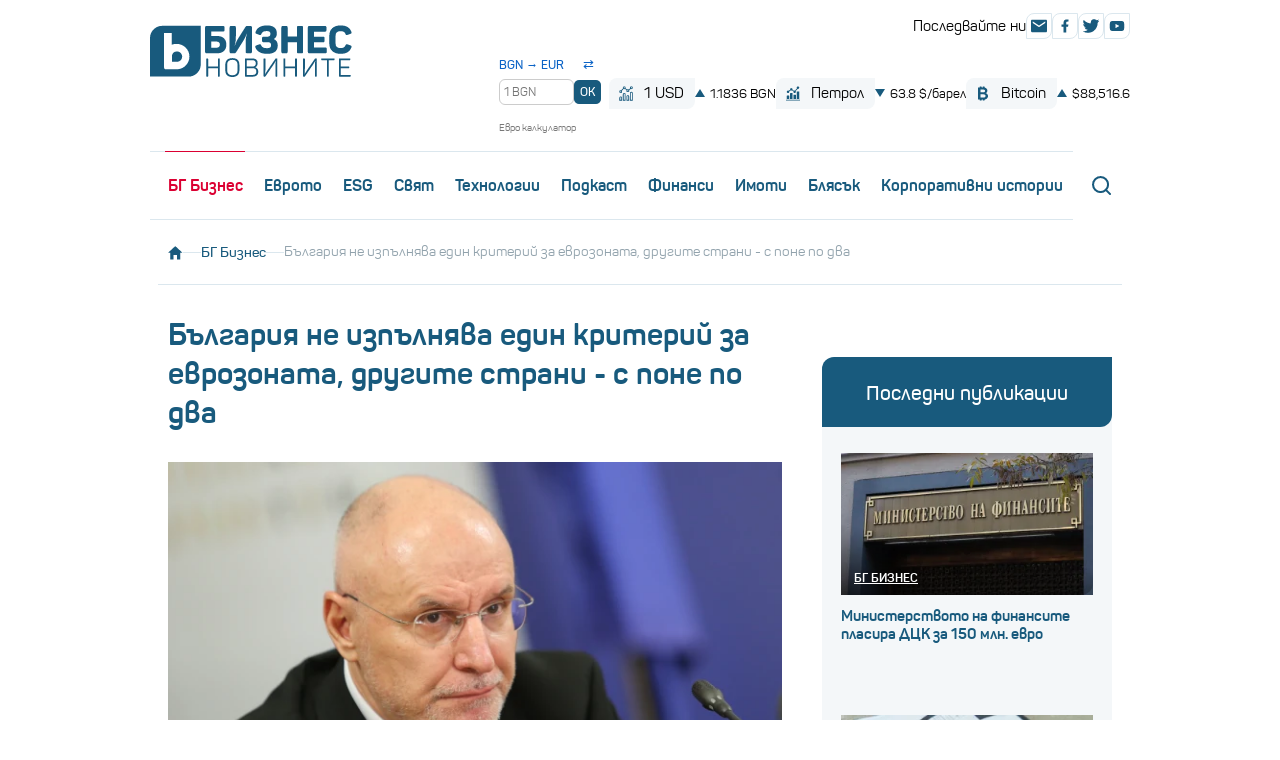

--- FILE ---
content_type: text/html; charset=UTF-8
request_url: https://businessnovinite.bg/bg-biznes/neobhodimo-da-ovladeem-fiskalnata-ekspanzija-kojato-dejstva-za-povishavaneto-na-nflacijata.html
body_size: 17553
content:
<!DOCTYPE html>
<html lang="bg-BG">
<head>
	<meta charset="utf-8">
	<title>България не изпълнява един критерий за еврозоната, другите страни - с поне по два - Бизнес новините</title>
  <meta name="description" content="Това става ясно от публикуваните по-рано днес редовни конвергентни доклади на ЕЦБ и ЕК " />
  <meta name="keywords" content="еврозона,дефицит,инфлация в българия,доклад на ЕЦБ,инфлаци" />
	<meta name="robots" content="index,follow">
	<meta name="viewport" content="width=device-width, initial-scale=1.0">
	<meta name="format-detection" content="telephone=no">
  <meta name="facebook-domain-verification" content="k65rbweq8k0kcjm00z7s5pu7kjyfb0" />
  		<meta property="og:site_name" content="Бизнес новините" />
		<meta property="og:type" content="article" />
		<meta property="og:title" content="България не изпълнява един критерий за еврозоната, другите страни - с поне по два" />
		<meta property="og:image" content="https://cdn.btv.bg/media/images/640x360/Jun2022/2112786557.jpg" />
		<meta property="og:image:secure_url" content="https://cdn.btv.bg/media/images/640x360/Jun2022/2112786557.jpg" />
		<meta property="fb:app_id" content="208539599222169" />
		<meta property="og:url" content="https://businessnovinite.bg/bg-biznes/neobhodimo-da-ovladeem-fiskalnata-ekspanzija-kojato-dejstva-za-povishavaneto-na-nflacijata.html" />
		<meta property="og:description" content="Това става ясно от публикуваните по-рано днес редовни конвергентни доклади на ЕЦБ и ЕК " />
		<link rel="image_src" href="https://cdn.btv.bg/media/images/640x360/Jun2022/2112786557.jpg" />
	
  <link rel="dns-prefetch" href="https://cms.static.btv.bg/" />
  <link rel="dns-prefetch" href="https://img.cms.bweb.bg/" />
  <link rel="dns-prefetch" href="https://www.google-analytics.com">
  <link rel="dns-prefetch" href="https://www.googletagmanager.com">

  
  <!-- Google Tag Manager -->
  <script>(function(w,d,s,l,i){w[l]=w[l]||[];w[l].push({'gtm.start':
  new Date().getTime(),event:'gtm.js'});var f=d.getElementsByTagName(s)[0],
  j=d.createElement(s),dl=l!='dataLayer'?'&l='+l:'';j.async=true;j.src=
  'https://www.googletagmanager.com/gtm.js?id='+i+dl;f.parentNode.insertBefore(j,f);
  })(window,document,'script','dataLayer','GTM-5GQTM3D4');</script>
  <!-- End Google Tag Manager -->
 
  <!-- CSS -->
  <link href="https://cms.static.btv.bg/microsites/biznesnovinite/css/main.bwebv171224.css" rel="stylesheet" media="all">
    <meta name="robots" content="index, follow, max-image-preview:large, max-snippet:-1, max-video-preview:-1" />
  <link href="https://cms.static.btv.bg/microsites/biznesnovinite/css/article.bwebv16062501.css" rel="stylesheet" media="all">
    <!-- End CSS -->

    <link rel="alternate" type="application/rss+xml" href="https://businessnovinite.bg/lbin/v3/rss.php?section_id=160792349" />
  
  <!-- Main Constants -->
  <script>
    var site_id = 470;
    var article_id = "2100904025";
    var section_id = "160792349";
    var story_id = '';
    var gallery_id = '';
    var article_style = 'Article';
  </script>
  <!-- End Main Constants -->
	
  <!-- DFP -->
  <script>
    var dfp_site = 'biznesnovinite.bg';
    var dfp_website = 'biznes_novinite';
    var dfp_mobile = false;
    var dfp_tags = ["\u0435\u0432\u0440\u043e\u0437\u043e\u043d\u0430","\u0434\u0435\u0444\u0438\u0446\u0438\u0442","\u0438\u043d\u0444\u043b\u0430\u0446\u0438\u044f \u0432 \u0431\u044a\u043b\u0433\u0430\u0440\u0438\u044f","\u0434\u043e\u043a\u043b\u0430\u0434 \u043d\u0430 \u0415\u0426\u0411","\u0438\u043d\u0444\u043b\u0430\u0446\u0438"];
    var dfp_status = {"medium_rectangle_300x250_first":true,"medium_rectangle_300x250_second":true,"megaboard":true,"megaboard_second":true,"megaboard_third":false,"wallpaper":true,"ibug":false,"carousel":true,"in_article_300x250_first":false,"in_article_300x250_second":false,"in_listing_native":false,"adform_exclusive_mobile_300x250_first":false,"adform_exclusive_mobile_300x250_second":false,"adform_exclusive_300x250_second":false,"video_border_top":false,"video_border_bottom":false,"video_overlay":false,"video_overlay_vertical":true,"top":true,"top_dropdown":false};
	  var dfp_show_ads = 1;
    var dfp_env = '1';
    
    
    const regex=/Mobi|Android|webOS|iPhone|iPad|iPod|BlackBerry|IEMobile|Opera Mini/i;var mobile=regex.test(navigator.userAgent);if(mobile||window.innerWidth<640){var device_type='mobile'}else{var device_type='desktop'}
    
    var gtm_vod = false;

	var article_gtm_data = {
		articleTitle: 'България не изпълнява един критерий за еврозоната, другите страни - с поне по два',
		articleTitleEn: 'Bulgaria does not fulfill one criterion for the Eurozone, the other countries - with at least two',		pageCategory: 'news',
		articleId: '2100904025',
		pageType: 'article',
		articleType: 'article',
		articleAuthorId: '571',
		articleAuthor: 'bTV Бизнес екип',
		articleDatePublished: '1719403265',
		articleTopics: 'еврозона,дефицит,инфлация в българия,доклад на ЕЦБ,инфлаци', 
		sectionId: '160792349',
		sectionName: 'БГ Бизнес',
		articleWordCount: '234',
		articleGallery: '0',
		deviceType: device_type,
		articleLoadMoreButton: true,
		loadMoreCounter: 1,		pagePlayerEnabled: 0,
	};	
	   </script>
  <!-- / DFP -->

  <!-- jQuery -->
    <!-- End jQuery -->
  
    
  <script type="application/ld+json">
    
    {
      "@context": "https://schema.org",
        "@type": "WebSite",
        "url" : "https:\/\/businessnovinite.bg",
        "potentialAction": {
          "@type": "SearchAction",
          "target": "https:\/\/businessnovinite.bg\/search\/?q={search_term_string}&o=date",
          "query-input": "required name=search_term_string"
        }
    }
    
  </script>
  
    <script async id="ebx" src="//applets.ebxcdn.com/ebx.js"></script>
          <script src="https://publisher.caroda.io/videoPlayer/caroda.min.js?ctok=0239cd062264" crossorigin="anonymous" defer></script>
    

</head>
<body  itemscope="" itemtype="https://schema.org/WebPage">
	
  <!-- Google Tag Manager (noscript) -->
  <noscript><iframe src="https://www.googletagmanager.com/ns.html?id=GTM-5GQTM3D4" height="0" width="0" style="display:none;visibility:hidden"></iframe></noscript>
  <!-- End Google Tag Manager (noscript) --><div class="btv-mobileads-wrapper_wrap">
		<div class="btv-mobileads-wrapper_page">
				<div class="wrapper" id='content_router'>
												<div>
																<div>
																				<div>
												<div class="bweb-gpt bweb-gpt--top_dropdown"><div id="div-gpt-ad-top_dropdown"></div></div>
										</div>
																				<div>
												<div class="bweb-gpt bweb-gpt--ibug"><div id="div-gpt-ad-ibug"></div></div>
										</div>
																				<div>
												<div class="bweb-gpt bweb-gpt--top"><div id="div-gpt-ad-top"></div></div>
										</div>
																				<div>
												<div class="bweb-gpt bweb-gpt--wallpaper"><div id="div-gpt-ad-wallpaper"></div></div>
										</div>
																				<div>
												<div class="bweb-gpt bweb-gpt--carousel"><div id="div-gpt-ad-carousel"></div></div>
										</div>
																				<div>
												<header class="header">
  <div class="inner header_inner">
    <a href="/" class="logo header_logo">
      <img src="/static/bg/microsites/biznesnovinite/img/logo.svg" alt="Бизнес новините" class="logo_image" width="202" height="52">
    </a>
    <div class="header_mobileMenu js-mobileMenu">
      <nav class="menu header_menu">
        <ul class="menu_list">
          <li class="menu_item"><a href="/bg-biznes/" class="menu_link">БГ Бизнес</a></li>
          <li class="menu_item"><a href="/tag/?tag=еврото&o=date" class="menu_link">Еврото</a></li>
          <li class="menu_item"><a href="/esg/" class="menu_link">ESG</a></li>
          <li class="menu_item"><a href="/svjat/" class="menu_link">Свят</a></li>
          <li class="menu_item"><a href="/tehnologii/" class="menu_link">Технологии</a></li>
          <li class="menu_item"><a href="/podkast/" class="menu_link">Пoдкаст</a></li>
          <li class="menu_item"><a href="/finansi/" class="menu_link">Финанси</a></li>
          <li class="menu_item"><a href="/nedvizhimi-imoti/" class="menu_link">Имоти</a></li>
          <li class="menu_item"><a href="/bljasak/" class="menu_link">Блясък</a></li>
          <!--<li class="menu_item"><a href="/cybersecurity/" class="menu_link">Киберсигурност</a></li>-->
          <li class="menu_item"><a href="/korporativni-istorii/" class="menu_link">Корпоративни истории</a></li>
          <li class="menu_item mobile_only"><a href="/sudurjanie-ot-partnyori/" class="menu_link">Съдържание от партньори</a></li>
        </ul>
      </nav>
      <div class="header_search headerSearch">
        <label class="headerSearch_opener" for="headerSearchField">
          <svg class="ico ico__loupe headerSearch_openerIco">
            <use xlink:href="/static/bg/microsites/biznesnovinite/img/sprite.svg#loupe"></use>
          </svg>
        </label>
        <form class="headerSearch_box" type="GET" action="/search/">
          <input type="text" class="headerSearch_field" name="q" id="headerSearchField" placeholder="Търсене">
          <button class="headerSearch_button" type="submit">
            <svg class="ico ico__loupe headerSearch_buttonIco">
              <use xlink:href="/static/bg/microsites/biznesnovinite/img/sprite.svg#loupe"></use>
            </svg>
          </button>
        </form>
      </div>

      <div class="header_stocks headerStocks">

      <!-- converter start -->
   <div id="bgn-eur-converter" class="headerConvert" data-bgn-per-eur="1.95583">
    <div class="convert_header">
    <span class="convert_label">BGN → EUR</span>
    <button id="swapBtn" class="swap_btn" type="button" title="Смени посоката">⇄</button>
  </div>

  <div class="convert_row">
    <input id="bgnAmount" type="number" min="0" step="0.01" placeholder="1 BGN" class="convert_input">
    <button id="convertBtn" type="button" class="convert_btn">OK</button>
  </div>

    <div id="convertDisplay" class="convert_result">= 0.511292 EUR</div>
    <div class="converter-seo-label"> Евро калкулатор</div> 
  </div>
    <!-- converter end-->

        <span class="headerStocks_button headerStocks_button__exchange">
          <svg class="ico ico__chart headerStocks_ico">
            <use xlink:href="/static/bg/microsites/biznesnovinite/img/sprite.svg#chart2"></use>
          </svg>
          1 USD
        </span>
        <div class="headerStocks_label headerStocks_label__exchange">
                      <span class="stock_up"></span>
            1.1836 BGN
                  </div>

        <span class="headerStocks_button headerStocks_button__exchange">
          <svg class="ico ico__chart headerStocks_ico">
            <use xlink:href="/static/bg/microsites/biznesnovinite/img/sprite.svg#chart"></use>
          </svg>
          Петрол
        </span>
        <div class="headerStocks_label headerStocks_label__exchange">
                      <span class="stock_down"></span>
            63.8 $/барел
                  </div>

        <span class="headerStocks_button headerStocks_button__exchange">
          <svg class="ico ico__chart headerStocks_ico">
            <use xlink:href="/static/bg/microsites/biznesnovinite/img/sprite.svg#bitcoin"></use>
          </svg>
          Bitcoin
        </span>
        <div class="headerStocks_label headerStocks_label__exchange">
                      <span class="stock_up"></span>
            $88,516.6
                  </div>
      </div>




      <div class="header_socials">
        <div class="header_socialsLabel">Последвайте ни</div>
        <div class="header_socialsList">
          <a href="/cdn-cgi/l/email-protection#f4969d8eb4968082da9693" class="social">
            <svg class="ico ico__envelope social_ico">
              <use href="/static/bg/microsites/biznesnovinite/img/sprite.svg#envelope"></use>
            </svg>
          </a>
          <a href="https://www.facebook.com/businessnovinite" class="social" target="_blank">
            <svg class="ico ico__facebook social_ico">
              <use href="/static/bg/microsites/biznesnovinite/img/sprite.svg#facebook"></use>
            </svg>
          </a>
          <!-- <a href="#" class="social" target="_blank">
            <svg class="ico ico__instagram social_ico">
              <use xlink:href="/static/bg/microsites/biznesnovinite/img/sprite.svg#instagram"></use>
            </svg>
          </a> -->
          <a href="https://twitter.com/btvnovinite" class="social" target="_blank">
            <svg class="ico ico__twitter social_ico">
              <use href="/static/bg/microsites/biznesnovinite/img/sprite.svg#twitter"></use>
            </svg>
          </a>
          <a href="https://www.youtube.com/c/bTVMediaGroup" class="social" target="_blank">
            <svg class="ico ico__youtube social_ico">
              <use href="/static/bg/microsites/biznesnovinite/img/sprite.svg#youtube"></use>
            </svg>
          </a>
        </div>
      </div>
    </div>
    <button type="button" class="header_opener menuOpener js-mobileMenuOpener">
      <span class="hamburgerCross menuOpener_ico"><span></span></span>
    </button>
  </div>
</header>

<div class="inner marker-mobile-move">
  <div class="header_stocks ticker ">
    <span class="headerStocks_button_2 headerStocks_button__exchange_2">
      <svg class="ico ico__chart headerStocks_ico">
        <use xlink:href="/static/bg/microsites/biznesnovinite/img/sprite.svg#chart2"></use>
      </svg>
      1 USD
    </span>
    <div class="headerStocks_label_2 headerStocks_label__exchange_2">
              <span class="stock_up"></span>
        1.1836 BGN
          </div>

    <span class="headerStocks_button_2 headerStocks_button__exchange_2">
      <svg class="ico ico__chart headerStocks_ico">
        <use xlink:href="/static/bg/microsites/biznesnovinite/img/sprite.svg#chart"></use>
      </svg>
      Петрол
    </span>
    <div class="headerStocks_label_2 headerStocks_label__exchange_2">
              <span class="stock_down"></span>
        63.8 $/барел
          </div>

    <span class="headerStocks_button_2 headerStocks_button__exchange_2">
      <svg class="ico ico__chart headerStocks_ico">
        <use xlink:href="/static/bg/microsites/biznesnovinite/img/sprite.svg#bitcoin"></use>
      </svg>
      Bitcoin
    </span>
    <div class="headerStocks_label_2 headerStocks_label__exchange_2">
              <span class="stock_up"></span>
        $88,516.6
          </div>
  </div>
</div>

<!-- за калкулатора всичко надолу-->
<style>
.headerConvert {
  display: flex;
  flex-direction: column;
  align-items: flex-start;
  margin-left: 12px;
  margin-right: 8px;
  font-size: 12px;
  color: #1a1a1a;
  line-height: 1.2;
}

.convert_header {
  display: flex;
  align-items: center;
  justify-content: space-between;
   margin-top: 6px;
  width: 100%;
  margin-bottom: 1px;
  color: #185a7d;
}

.convert_label {
  font-weight: 600;
  color: #0b63c6; /* bTV син */
  font-size: 12px;
  /* margin-top: 6px; */
}

.swap_btn {
  background: none;
  border: none;
  color: #0b63c6;
  cursor: pointer;
  font-size: 13px;
  padding: 0 2px;
  line-height: 1;
  transition: transform 0.2s ease;
  margin-right:5px;
}

.swap_btn:hover {
  transform: rotate(180deg);
}

.convert_row {
  display: flex;
  align-items: center;
  gap: 6px;
  width: 100%;
   margin-top: 6px;
}

.convert_input {
  width: 75px;
  flex: 0 0 auto;
  padding: 5px 4px;
  border: 1px solid #ccc;
  border-radius: 6px;
  font-size: 12px;
}

.convert_btn {
  padding: 5px 6px;
  border: none;
  background: #185a7d;
  color: #fff;
  border-radius: 5px;
  cursor: pointer;
  font-size: 12px;
  font-weight: 600;
  line-height: 1.2;
}

.convert_btn:hover {
  background: #326886;
}

.convert_result,
.daily_rate {
  font-weight: 600;
  font-size: 11px;
  margin-top: 2px;
  color: #333;
  white-space: nowrap;
  transition: opacity 0.3s ease;
}

.convert_result { opacity: 0; } 
.swap_btn:focus {
  outline: none;
  box-shadow: none;
}

.converter-seo-label {
  font-size: 10px;
  color: #777;
  margin-top: 2px;
}

/* скриваме за hambuger*/
@media (max-width: 991px) {
  #bgn-eur-converter {
    display: none !important;
  }
}


</style>

<script data-cfasync="false" src="/cdn-cgi/scripts/5c5dd728/cloudflare-static/email-decode.min.js"></script><script>
document.addEventListener('DOMContentLoaded', function() {
  var root = document.getElementById('bgn-eur-converter');
  if (!root) return;

  var bgnPerEur = parseFloat(root.getAttribute('data-bgn-per-eur')) || 1.95583;
  var direction = 'BGN->EUR';

  var input = document.getElementById('bgnAmount');
  var btn = document.getElementById('convertBtn');
  var swap = document.getElementById('swapBtn');
  var label = root.querySelector('.convert_label');
  var display = document.getElementById('convertDisplay');

  function formatNumber(n) {
    if (isNaN(n)) return '0.00';
    return n.toFixed(6);
  }


  updateDailyRate();

  function updateDailyRate() {
    if (direction === 'BGN->EUR') {
      display.innerHTML = '= ' + formatNumber(1 / bgnPerEur) + ' EUR';
    } else {
      display.innerHTML = '= ' + formatNumber(bgnPerEur) + ' BGN';
    }
  }

  function convert() {
    var val = parseFloat(input.value);
    if (isNaN(val) || val <= 0) return;

    display.style.opacity = 0;
    setTimeout(function() {
      if (direction === 'BGN->EUR') {
        var eur = val / bgnPerEur;
        display.innerHTML = '= ' + eur.toFixed(2) + ' EUR';
      } else {
        var bgn = val * bgnPerEur;
        display.innerHTML = '= ' + bgn.toFixed(2) + ' BGN';
      }
      display.style.opacity = 1;
    }, 200);
  }

  if (btn) btn.addEventListener('click', convert);
  if (input) input.addEventListener('keydown', function(e) {
    if (e.keyCode === 13) { e.preventDefault(); convert(); }
  });

  if (swap) {
    swap.addEventListener('click', function() {
      this.blur(); 

      if (direction === 'BGN->EUR') {
        direction = 'EUR->BGN';
        label.innerHTML = 'EUR → BGN';
        input.placeholder = '1 EUR';
      } else {
        direction = 'BGN->EUR';
        label.innerHTML = 'BGN → EUR';
        input.placeholder = '1 BGN';
      }

   
      display.style.opacity = 0;
      setTimeout(function() {
        updateDailyRate();
        display.style.opacity = 1;
      }, 200);

      input.value = '';
      input.focus();
    });
  }
});


</script>

<!-- край за калкулатора -->
										</div>
																		</div>
														</div>
												<div class="megaboard">
																<div>
																				<div>
												<div class="bweb-gpt bweb-gpt--megaboard"><div id="div-gpt-ad-megaboard"></div></div>
										</div>
																		</div>
														</div>
												<div class="inner">
																<div>
																				<div>
												<div class="breadcrumbs">
  <a href="/" class="breadcrumbs_link">
    <svg class="ico ico__house breadcrumbs_ico">
      <use xlink:href="/static/bg/microsites/biznesnovinite/img/sprite.svg#house"></use>
    </svg>
  </a>
    <span class="breadcrumbs_separator"></span>
        <a href="/bg-biznes/" class="breadcrumbs_link"> БГ Бизнес</a>
        <span class="breadcrumbs_separator"></span>
     
    <span class="breadcrumbs_current">България не изпълнява един критерий за еврозоната, другите страни - с поне по два</span>
      </div>

										</div>
																		</div>
														</div>
												<div class="inner mainAndSide">
																<div class="mainAndSide_main">
																				<div>
												 

					<script type="application/ld+json">
		{
			"@context": "https://schema.org",
			"@type": "BreadcrumbList",
			"itemListElement": [
									{
				"@type": "ListItem",
				"position": 1,
				"name": "БГ Бизнес",
				"item": "https://businessnovinite.bg/bg-biznes/"
			},
						{
				"@type": "ListItem",
				"position":2,
				"name": "България не изпълнява един критерий за еврозоната, другите страни - с поне по два"
			}]
		}
</script>
 

<link rel="preload" as="image" href="https://cdn.btv.bg/media/images/640x360/Jun2022/2112786557.webp" />

<header class="articleDetail_header">
  <h1 class="articleDetail_heading">България не изпълнява един критерий за еврозоната, другите страни - с поне по два</h1>

      <figure class="articleDetail_photo">
      <img src="https://cdn.btv.bg/media/images/640x360/Jun2022/2112786557.webp" alt="" class="articleDetail_image" width="640" height="346">
              <a href="/bg-biznes/"           class="articleDetail_category">БГ Бизнес</a>
            <div class="articleDetail_icons">
                      </div>
    </figure>
  
  <div class="articleDetail_info">
                  <a class="articleDetail_author author author__mini" href="/author/?author=2015149">
                      <div class="author_wrap article-author-phpto-fix">
                            <div class="author_text">
                <h3 class="author_name">bTV Бизнес екип</h3>
              </div>
            </div>
                  </a>
              <div class="articleDetail_meta">
      <time class="articleDetail_date">
        26.06.2024
        <span class="articleDetail_time">15:01</span>
      </time>
      <div class="articleDetail_socials">
        <span onclick="BiznesNovinite.shareButton('facebook');return false;" class="social">
          <svg class="ico ico__facebook social_ico">
            <use xlink:href="/static/bg/microsites/biznesnovinite/img/sprite.svg#facebook"></use>
          </svg>
        </span>
        <span onclick="BiznesNovinite.shareButton('twitter');return false;" class="social">
          <svg class="ico ico__twitter social_ico">
            <use xlink:href="/static/bg/microsites/biznesnovinite/img/sprite.svg#twitter"></use>
          </svg>
        </span>
      </div>
    </div>
  </div>
</header>

<div class="articleDetail_main">
      <p class="perex">Това става ясно от публикуваните по-рано днес редовни конвергентни доклади на ЕЦБ и ЕК </p>
    <div class="page-break " id="part0"><p>Присъединяването на България в еврозоната през 2025 г. остава реалистично, каза&nbsp;управителят на Българската народна банка (БНБ) Димитър Радев пред БТА.&nbsp;</p><div class="banner-with-fancy-bg-300x600" style="height:610px;width:310px;background-repeat: no-repeat; margin: 10px auto;background-size:310px 610px; background-image:url(https://cms.static.btv.bg/microsites/biznesnovinite/img/BusinessNovinite_300x600.jpg)"> <div class="bweb-gpt bweb-gpt--medium_rectangle_300x250 bweb-gpt--medium_rectangle_300x250--first"><div id="div-gpt-ad-medium_rectangle_300x250_first"></div></div></div></p><p>Изявлението му е по повод публикуваните по-рано днес редовни конвергентни доклади на Европейската централна банка и на Европейската комисия относно степента на сближаване между страните, нечленуващи в еврозоната, и тези от валутния блок.</p><div class="embedded link">
	<a href="https://businessnovinite.bg/finansi/ecb-balgarija-ne-mozhe-da-se-prisaedini-kam-evrozonata-zaradi-visokata-inflacija.html" data-interaction="related_article"><img src="https://cdn.btv.bg/media/images/150x100/Sep2023/2113125433.jpg" alt="ЕЦБ: България не може да се присъедини към еврозоната заради високата инфлация" /></a>
	<div>
		<div class="title">
			<a href="https://businessnovinite.bg/finansi/ecb-balgarija-ne-mozhe-da-se-prisaedini-kam-evrozonata-zaradi-visokata-inflacija.html" data-interaction="related_article">ЕЦБ: България не може да се присъедини към еврозоната заради високата инфлация</a>
		</div>
		<div class="summary">
			<a href="https://businessnovinite.bg/finansi/ecb-balgarija-ne-mozhe-da-se-prisaedini-kam-evrozonata-zaradi-visokata-inflacija.html" data-interaction="related_article">Това става ясно от доклад на банката </a>
		</div>
	</div>
</div>
<p>В доклада е записано, че страната ни не отговаря единствено на критерия за <strong>ценова стабилност</strong> заради това, че инфлацията ни през май по хармонизираната методология на <strong>Евростат от 5,1 на сто не съответства на референтното ниво от 3,3 на сто.&nbsp;</strong></p></div><div class="page-break page-break-next" id="part1"><p>Страната ни е единствената сред останалите пет &ndash; <strong>Румъния, Полша, Чехия, Унгария и Швеция</strong>, която не отговаря само на един от критериите, докато несъответствието при останалите е поне по още два показателя.</p><div class="embedded link">
	<a href="https://businessnovinite.bg/podkast/mihail-krastev-za-evrozonata-bjahme-gotovi-kam-2018-g-sega-ne-sme.html" data-interaction="related_article"><img src="https://cdn.btv.bg/media/images/150x100/Jun2024/2113337948.jpg" alt="Михаил Кръстев: За еврозоната бяхме готови към 2018 г., сега не сме (ВИДЕО)" /></a>
	<div>
		<div class="title">
			<a href="https://businessnovinite.bg/podkast/mihail-krastev-za-evrozonata-bjahme-gotovi-kam-2018-g-sega-ne-sme.html" data-interaction="related_article">Михаил Кръстев: За еврозоната бяхме готови към 2018 г., сега не сме (ВИДЕО)</a>
		</div>
		<div class="summary">
			<a href="https://businessnovinite.bg/podkast/mihail-krastev-za-evrozonata-bjahme-gotovi-kam-2018-g-sega-ne-sme.html" data-interaction="related_article">Ако София беше държава, тя би била средно богата европейска държава, казва икономистът</a>
		</div>
	</div>
</div>
<p>По думите на Радев основните предпоставки да можем да приемем еврото през 2025 г. са две: "намаляване на фискалната експанзия и ограничаване на бюджетния дефицит през настоящата година с 1 на сто", както и "проевропейско правителство с достатъчно широка подкрепа и хоризонт на действие".</p><p>Управителят на БНБ заяви още, че в сравнение с останалите оценявани страни, България се намира в най-напреднал етап на подготовка за членство в еврозоната.</p></div><div class="page_break_continue" id="page_break_continue">
	<div class="overlay">
		<a class="continue-reading" onclick="Pagination.next();return false;">
			<span class="continue">Продължи да четеш</span>
			<span class="arrow">&nbsp;</span>
		</a>
	</div>
</div>

<script>
	var pagesCount = 2;
</script>



	<style>
		.page-break {
			margin-top: 24px;
		}

		.page_break_continue {
			margin-top: -200px;
		}

		.page-break-hide {
			display: none;
		}

		.page-break-next {
			height: 200px;
			display: block;
			overflow: hidden;
			background: rgb(255, 255, 255);
			background: linear-gradient(180deg, rgba(255, 255, 255, 0.5) 0%, rgba(255, 255, 255, 0.8) 25%, rgba(255, 255, 255, 1) 85%);
		}

		.bin-article {
			text-align: center;
		}

		.bin-article iframe {
			margin: 12px auto;
		}
	</style>
	<script>
		var Pagination = Pagination || {};
		Pagination.currentPage = 1;
		Pagination.init = function() {}
		Pagination.next = function() {
			if (Pagination.currentPage + 1 >= pagesCount) {
				document.getElementById("page_break_continue").remove();
			}
			
			Pagination.currentPage = Pagination.currentPage + 1;
			var all = document.querySelectorAll(".page-break");
			var foundNext = false;
		
				
			var article_pagination_gtm_data = {
				 event: 'article_load_more',
				pageType: article_gtm_data.pageType,
				pageCategory: 'news',
				articleId: article_gtm_data.articleId,
				articleTitle: article_gtm_data.articleTitle,
				articleTitleEn: article_gtm_data.articleTitleEn,
				articleAuthorId: article_gtm_data.articleAuthorId,
				articleDatePublished: article_gtm_data.articleDatePublished,
				articleWordCount: article_gtm_data.articleWordCount,
				loadMoreSectionsCounter: Pagination.currentPage + 1,
				loadMoreSectionsTotal: pagesCount,
				deviceType: device_type,
			}
			
			dataLayer.push(article_pagination_gtm_data);

			for (var i = 0; i < all.length; i++) {
				if (all[i].classList.contains('page-break-next')) { 
					if (dfp_show_ads) {
						if (typeof window.bWebAds.callBanner == "function" && all[i].children[0]) {
							all[i].children[0].insertAdjacentHTML('afterend','<div class="bin-article" id="bnr-in-' + i + '"></div>');
							setTimeout(function(sel) {
								window.bWebAds.callBanner("_medium_rectangle_300x250_second", sel, [[300, 250]], false);
							}, 200, "bnr-in-" + i);
						}
					}
					all[i].classList.remove("page-break-next");
					foundNext = true;
					continue;
				}
				if (foundNext) {
					foundNext = false;
					all[i].classList.remove("page-break-hide");
					all[i].classList.add("page-break-next");
				}
			}
		}

		window.addEventListener('DOMContentLoaded', function() {
			Pagination.init();
		});
	</script>


        <div class="below-article-text"><p><a href="/legal/disclaimer/" target="_blank">Съдържанието е информативно и не представлява консултация, препоръка или съвет за вземане на инвестиционно решение.</a></p></div>
  </div>

  <footer class="articleDetail_footer">
    <h2 class="articleDetail_footerLabel">Тагове</h2>
    <div class="articleDetail_tags">
                        <a href="/tag/?tag=еврозона&o=date" class="articleDetail_tag">еврозона</a>
                                <a href="/tag/?tag=дефицит&o=date" class="articleDetail_tag">дефицит</a>
                                <a href="/tag/?tag=инфлация в българия&o=date" class="articleDetail_tag">инфлация в българия</a>
                                <a href="/tag/?tag=доклад на ЕЦБ&o=date" class="articleDetail_tag">доклад на ЕЦБ</a>
                                <a href="/tag/?tag=инфлаци&o=date" class="articleDetail_tag">инфлаци</a>
                  </div>
  </footer>

 <script type="application/ld+json">
{
	"@context": "http://schema.org",
	"@type": "NewsArticle",
	"mainEntityOfPage": "https://businessnovinite.bg/bg-biznes/neobhodimo-da-ovladeem-fiskalnata-ekspanzija-kojato-dejstva-za-povishavaneto-na-nflacijata.html",
	"headline": "България не изпълнява един критерий за еврозоната, другите страни - с поне по два",
		"publisher": {
		"@context": "http://schema.org",
		"@type": "NewsMediaOrganization",
		"name": "bTV Media Group",
		"logo": {
			"@type": "ImageObject",
			"name": "bTV Logo",
			"url": "https://web.static.btv.bg/bmg.png"
		},
		"address": {
			"@type": "PostalAddress",
			"addressLocality": "Sofia",
			"postalCode": "1463",
			"streetAddress": "Ndk, Bulgaria Blvd, 1463 Sofia"
		  },
		"email": "news@btv.bg",
		"telephone": "+35929176830"
	},
	"author": {
		"@context": "http://schema.org",
				"@type": "NewsMediaOrganization",
							"name": "bTV Бизнес екип",
									"url": "https://businessnovinite.bg/author/?author=2015149"
						},
	"image":{
		"@type": "ImageObject",
		"url": "https://cdn.btv.bg/media/images/1200x/Jun2022/2112786557.webp"
	},
	"datePublished": "2024-06-26T15:01:05+03:00",
	"dateModified": "2024-06-26T15:27:54+03:00",
	"description": "Това става ясно от публикуваните по-рано днес редовни конвергентни доклади на ЕЦБ и ЕК ",
	"articleBody": "Присъединяването на България в еврозоната през 2025 г. остава реалистично, каза&amp;nbsp;управителят на Българската народна банка (БНБ) Димитър Радев пред БТА.&amp;nbsp;Изявлението му е по повод публикуваните по-рано днес редовни конвергентни доклади на Европейската централна банка и на Европейската комисия относно степента на сближаване между страните, нечленуващи в еврозоната, и тези от валутния блок.https://businessnovinite.bg/finansi/ecb-balgarija-ne-mozhe-da-se-prisaedini-kam-evrozonata-zaradi-visokata-inflacija.htmlВ доклада е записано, че страната ни не отговаря единствено на критерия за ценова стабилност заради това, че инфлацията ни през май по хармонизираната методология на Евростат от 5,1 на сто не съответства на референтното ниво от 3,3 на сто.&amp;nbsp;Страната ни е единствената сред останалите пет &amp;ndash; Румъния, Полша, Чехия, Унгария и Швеция, която не отговаря само на един от критериите, докато несъответствието при останалите е поне по още два показателя.https://businessnovinite.bg/podkast/mihail-krastev-za-evrozonata-bjahme-gotovi-kam-2018-g-sega-ne-sme.htmlПо думите на Радев основните предпоставки да можем да приемем еврото през 2025 г. са две: &quot;намаляване на фискалната експанзия и ограничаване на бюджетния дефицит през настоящата година с 1 на сто&quot;, както и &quot;проевропейско правителство с достатъчно широка подкрепа и хоризонт на действие&quot;.Управителят на БНБ заяви още, че в сравнение с останалите оценявани страни, България се намира в най-напреднал етап на подготовка за членство в еврозоната."
}
</script>
										</div>
																		</div>
																<div class="mainAndSide_side">
																				<div>
												<div class="bweb-gpt bweb-gpt--medium_rectangle_300x250 bweb-gpt--medium_rectangle_300x250--first"><div id="div-gpt-ad-medium_rectangle_300x250_first"></div></div>
										</div>
																				<div class="margin-bottom-20">
												<div class="box mt-42 S:mt-0 M:mt-42">
       
    <div class="box_header">
            <h2 class="box_heading">Последни публикации</h2>
          </div>
          <div class="box_content">
    <div class="newsGrid">
            <article class="newsItem newsItem__stacked">
                <figure class="newsItem_photo">

                    <picture>
              <source 
                  sizes="(min-width: 981px) 160px, (max-width: 640px) 320px, (max-width: 980px) 480px"
                  type="image/webp" 
                  width="470" height="254"
                  data-srcset="https://cdn.btv.bg/media/images/980x551/Mar2023/2112988236.webp 1280w,https://cdn.btv.bg/media/images/640x360/Mar2023/2112988236.webp 640w,https://cdn.btv.bg/media/images/480x270/Mar2023/2112988236.webp 480w,https://cdn.btv.bg/media/images/320x180/Mar2023/2112988236.webp 320w,"  
                  />
              <img
                  alt="Министерството на финансите пласира ДЦК за 150 млн. евро"
                  class="lazy"
                  width="470" height="254"
                  data-src="https://cdn.btv.bg/media/images/286x161/Mar2023/2112988236.jpg"
                  data-srcset="https://cdn.btv.bg/media/images/980x551/Mar2023/2112988236.jpg 1280w,https://cdn.btv.bg/media/images/640x360/Mar2023/2112988236.jpg 640w,https://cdn.btv.bg/media/images/480x270/Mar2023/2112988236.jpg 480w,https://cdn.btv.bg/media/images/320x180/Mar2023/2112988236.jpg 320w,"
                  sizes="(min-width: 981px) 160px, (max-width: 640px) 320px, (max-width: 980px) 480px"
                  src="/static/bg/microsites/btvnovinite/img/transparent_1x1.png"
              />
          </picture>
           
                    <a href="/bg-biznes/"  class="newsItem_category">БГ Бизнес</a>
                    <div class="newsItem_icons">
                                  </div>
        </figure>
                <div class="newsItem_text">
          <h3 class="newsItem_title">
            <a href="/bg-biznes/ministerstvoto-na-finansite-plasira-dck-za-150-mln-evro.html"  class="newsItem_titleLink"> 
                             Министерството на финансите пласира ДЦК за 150 млн. евро
                          </a>
          </h3>
          <p class="newsItem_desc">Емисията е с падеж 28 януари 2031 година</p>
        </div>
      </article>
            <article class="newsItem newsItem__stacked">
                <figure class="newsItem_photo">

                    <picture>
              <source 
                  sizes="(min-width: 981px) 160px, (max-width: 640px) 320px, (max-width: 980px) 480px"
                  type="image/webp" 
                  width="470" height="254"
                  data-srcset="https://cdn.btv.bg/media/images/980x551/Jan2026/2113736621.webp 1280w,https://cdn.btv.bg/media/images/640x360/Jan2026/2113736621.webp 640w,https://cdn.btv.bg/media/images/480x270/Jan2026/2113736621.webp 480w,https://cdn.btv.bg/media/images/320x180/Jan2026/2113736621.webp 320w,"  
                  />
              <img
                  alt="Какви такси се плащат при покупко-продажба на имот?"
                  class="lazy"
                  width="470" height="254"
                  data-src="https://cdn.btv.bg/media/images/286x161/Jan2026/2113736621.jpg"
                  data-srcset="https://cdn.btv.bg/media/images/980x551/Jan2026/2113736621.jpg 1280w,https://cdn.btv.bg/media/images/640x360/Jan2026/2113736621.jpg 640w,https://cdn.btv.bg/media/images/480x270/Jan2026/2113736621.jpg 480w,https://cdn.btv.bg/media/images/320x180/Jan2026/2113736621.jpg 320w,"
                  sizes="(min-width: 981px) 160px, (max-width: 640px) 320px, (max-width: 980px) 480px"
                  src="/static/bg/microsites/btvnovinite/img/transparent_1x1.png"
              />
          </picture>
           
                    <a href="/bg-biznes/"  class="newsItem_category">БГ Бизнес</a>
                    <div class="newsItem_icons">
                        <svg class="ico ico__play newsItem_icon newsItem_icon__secondary">
              <use xlink:href="/static/bg/microsites/biznesnovinite/img/sprite.svg#play"></use>
            </svg>
                                  </div>
        </figure>
                <div class="newsItem_text">
          <h3 class="newsItem_title">
            <a href="/bg-biznes/kakvi-taksi-se-plashtat-pri-pokupko-prodazhba-na-imot.html"  class="newsItem_titleLink"> 
                             Какви такси се плащат при покупко-продажба на имот?
                          </a>
          </h3>
          <p class="newsItem_desc">Освен основните разходи при покупко-продажба на имот, възникват и допълнителни такси</p>
        </div>
      </article>
            <article class="newsItem newsItem__stacked">
                <figure class="newsItem_photo">

                    <picture>
              <source 
                  sizes="(min-width: 981px) 160px, (max-width: 640px) 320px, (max-width: 980px) 480px"
                  type="image/webp" 
                  width="470" height="254"
                  data-srcset="https://cdn.btv.bg/media/images/980x551/Aug2024/2113378146.webp 1280w,https://cdn.btv.bg/media/images/640x360/Aug2024/2113378146.webp 640w,https://cdn.btv.bg/media/images/480x270/Aug2024/2113378146.webp 480w,https://cdn.btv.bg/media/images/320x180/Aug2024/2113378146.webp 320w,"  
                  />
              <img
                  alt="Nvidia инвестира 2 млрд. долара в CoreWeave за съвместни AI „фабрики“"
                  class="lazy"
                  width="470" height="254"
                  data-src="https://cdn.btv.bg/media/images/286x161/Aug2024/2113378146.jpg"
                  data-srcset="https://cdn.btv.bg/media/images/980x551/Aug2024/2113378146.jpg 1280w,https://cdn.btv.bg/media/images/640x360/Aug2024/2113378146.jpg 640w,https://cdn.btv.bg/media/images/480x270/Aug2024/2113378146.jpg 480w,https://cdn.btv.bg/media/images/320x180/Aug2024/2113378146.jpg 320w,"
                  sizes="(min-width: 981px) 160px, (max-width: 640px) 320px, (max-width: 980px) 480px"
                  src="/static/bg/microsites/btvnovinite/img/transparent_1x1.png"
              />
          </picture>
           
                    <a href="/tehnologii/"  class="newsItem_category">Технологии</a>
                    <div class="newsItem_icons">
                                  </div>
        </figure>
                <div class="newsItem_text">
          <h3 class="newsItem_title">
            <a href="/tehnologii/nvidia-investira-2-mlrd-dolara-v-coreweave-za-savmestni-ai-fabriki.html"  class="newsItem_titleLink"> 
                             Nvidia инвестира 2 млрд. долара в CoreWeave за съвместни AI „фабрики“
                          </a>
          </h3>
          <p class="newsItem_desc">Nvidia вече притежава 6,6% дял в CoreWeave</p>
        </div>
      </article>
          </div>
  </div>
  </div>

										</div>
																				<div class="podcast js-podcast margin-bottom-20">
												  <h2 class="podcast_heading" style="font-size: 21px;">Бизнес  Видео  Подкаст</h2>
  <div class="podcast_episodes">
        <button class="podcast_episode js-podcast_switcher isActive" data-target="0">
      <a href="/podkast/bankite-sled-evroto-kakvo-se-promenja-za-parite-ni.html" class="podcast_number">Банките след еврото: Какво се променя за парите ни?</a>
      <a href="/podkast/bankite-sled-evroto-kakvo-se-promenja-za-parite-ni.html" class="podcast_title">Банките след еврото: Какво се променя за парите ни?</a>
    </button>
        <button class="podcast_episode js-podcast_switcher " data-target="1">
      <a href="/podkast/ai-v-pravoto-kak-izkustvenijat-intelekt-shte-promeni-rabotata-na-juristite.html" class="podcast_number">AI в правото: Как изкуственият интелект ще промени работата на юристите?</a>
      <a href="/podkast/ai-v-pravoto-kak-izkustvenijat-intelekt-shte-promeni-rabotata-na-juristite.html" class="podcast_title">AI в правото: Как изкуственият интелект ще промени работата на юристите?</a>
    </button>
        <button class="podcast_episode js-podcast_switcher " data-target="2">
      <a href="/podkast/novata-onlajn-realnost-kak-da-optimizirame-sadarzhanieto-si-za-da-sme-vidimi-onlajn.html" class="podcast_number">Новата онлайн реалност: Как да оптимизираме съдържанието си, за да сме видими онлайн?</a>
      <a href="/podkast/novata-onlajn-realnost-kak-da-optimizirame-sadarzhanieto-si-za-da-sme-vidimi-onlajn.html" class="podcast_title">Новата онлайн реалност: Как да оптимизираме съдържанието си, за да сме видими онлайн?</a>
    </button>
    		<div>
			<a href="/podkast/" class="arrowlink">Виж всички епизоди</a>
		</div>
  </div>
  <div class="podcast_players">
     
    <div class="podcast_player js-podcast_player isVisible" data-id="0">
      <a href="/podkast/bankite-sled-evroto-kakvo-se-promenja-za-parite-ni.html" >  <div style="position:relative;">
       <img src="https://cdn.btv.bg/media/images/640x360/Jan2026/2113737102.jpg" /> 
          <div class="play-button-wrapper">
            <div class="play-button"></div>
          </div>
          
       </div>
      </a>
    </div>
     
    <div class="podcast_player js-podcast_player " data-id="1">
      <a href="/podkast/ai-v-pravoto-kak-izkustvenijat-intelekt-shte-promeni-rabotata-na-juristite.html" >  <div style="position:relative;">
       <img src="https://cdn.btv.bg/media/images/640x360/Jan2026/2113732614.jpg" /> 
          <div class="play-button-wrapper">
            <div class="play-button"></div>
          </div>
          
       </div>
      </a>
    </div>
     
    <div class="podcast_player js-podcast_player " data-id="2">
      <a href="/podkast/novata-onlajn-realnost-kak-da-optimizirame-sadarzhanieto-si-za-da-sme-vidimi-onlajn.html" >  <div style="position:relative;">
       <img src="https://cdn.btv.bg/media/images/640x360/Dec2025/2113721633.jpg" /> 
          <div class="play-button-wrapper">
            <div class="play-button"></div>
          </div>
          
       </div>
      </a>
    </div>
      </div>

 
<style>
.play-button-wrapper {
  width: 70px;
  height: 70px;
  background-color: rgba(29, 78, 89, 0.7); 
  border-radius: 50%;
  border: 3px solid white;  
  display: flex;
  align-items: center;
  justify-content: center;
  cursor: pointer; 
  position: absolute;
  top: 50%;
  left: 50%;
  transform: translate(-50%, -50%);  
}
.play-button-wrapper:hover {
  background-color: #59B7B1;
}
.play-button {
  width: 0;
  height: 0;
  border-top: 12px solid transparent;
  border-bottom: 12px solid transparent;
  border-left: 20px solid white;  
  margin-left: 5px;  
}

</style>

										</div>
																				<div class="authors  mt-35">
												<h2 class="authors_heading">Нашите автори</h2>
<div class="authors_list">
    <a href="/bg-biznes/zashto-employer-branding-at-e-po-skoro-marketing-otkolkoto-hr-instrument.html" class="author">
    <article class="author_wrap">
      <figure class="author_photo">
        <img src="https://cdn.btv.bg/media/images/187x249/Feb2023/2112960169.png" alt="Николай Димов" class="author_image" width="187" height="249" loading="lazy">
      </figure>
      <div class="author_text">
        <h3 class="author_name">Николай Димов</h3>
                  <p class="author_post">Защо Employer Branding-ът е по-скоро маркетинг, отколкото HR инструмент </p>  
                <!-- <p class="author_desc"></p> -->
      </div>
    </article>
  </a>
    <a href="/korporativni-istorii/kak-balgarska-nauka-privleche-29-miliona-pogleda.html" class="author">
    <article class="author_wrap">
      <figure class="author_photo">
        <img src="https://cdn.btv.bg/media/images/187x249/Feb2023/2112960170.png" alt="Георги Караманев" class="author_image" width="187" height="249" loading="lazy">
      </figure>
      <div class="author_text">
        <h3 class="author_name">Георги Караманев</h3>
                  <p class="author_post">Как „Българска наука“ привлече 29 милиона погледа?</p>  
                <!-- <p class="author_desc"></p> -->
      </div>
    </article>
  </a>
    <a href="/mnenie/kakva-e-cenata-na-istinata.html" class="author">
    <article class="author_wrap">
      <figure class="author_photo">
        <img src="https://cdn.btv.bg/media/images/187x249/May2022/2112767070.png" alt="Христо Ласков" class="author_image" width="187" height="249" loading="lazy">
      </figure>
      <div class="author_text">
        <h3 class="author_name">Христо Ласков</h3>
                  <p class="author_post">Каква е цената на истината?</p>  
                <!-- <p class="author_desc"></p> -->
      </div>
    </article>
  </a>
    <a href="/mnenie/zashto-malkite-kompanii-trudno-namirat-kupuvachi.html" class="author">
    <article class="author_wrap">
      <figure class="author_photo">
        <img src="https://cdn.btv.bg/media/images/187x249/Oct2022/2112882486.png" alt="Калоян Кирилов" class="author_image" width="187" height="249" loading="lazy">
      </figure>
      <div class="author_text">
        <h3 class="author_name">Калоян Кирилов</h3>
                  <p class="author_post">Защо малките бизнеси трудно намират кой да ги купи?</p>  
                <!-- <p class="author_desc"></p> -->
      </div>
    </article>
  </a>
  </div>
<div class="authors_footer">
  <a href="/team/" class="arrowlink">Вижте още автори</a>
</div>

										</div>
																				<div>
												<div class="bweb-gpt bweb-gpt--medium_rectangle_300x250 bweb-gpt--medium_rectangle_300x250--second"><div id="div-gpt-ad-medium_rectangle_300x250_second"></div></div>
										</div>
																		</div>
														</div>
												<div class="inner">
																<div>
																				<div>
												<div class="lazy-box" attr-type="5"attr-section_id="160792349"attr-article_id="2100904025"attr-keywords="еврозона,дефицит,инфлация в българия,доклад на ЕЦБ,инфлаци">
  </div>

										</div>
																				<div>
												<link href="https://fonts.googleapis.com/css2?family=Montserrat:wght@100..900&family=Open+Sans:ital,wght@0,300..800;1,300..800&display=swap" rel="stylesheet">

<style type="text/css">
  #zora-banner {
    font-family: "Montserrat";
    width: 980px;
    max-width: 100%;
    overflow: hidden;
    height: auto;
    margin: 32px auto;
    /* background-color: white; */
  }
  
  #zora-banner {
    display: flex;
    flex-direction: column;
    
        min-height: 300px;
        
  }
  
  #zora-banner a {
    text-decoration: none;
    color: #fff;
  }
  
  #zora-banner .zora-header {
    background: #19b9cc;
    display: flex;
    flex-direction: row;
    padding: 1em 0.5em;
    justify-content: space-between;
    align-items: center;
  }
  
  #zora-banner .zora-header .zora-logo img {
    height: 1.8em;
  }
  
  #zora-banner .zora-description {
    color: #fff;
    font-weight: 500;
    cursor: default;
  }
    
  #zora-banner .zora-header .zora-description .mobile {
    display: none;
  }
  
  #zora-banner .zora-description a {
    background: #f355b9;
    display: inline;
    padding: 0.3em 1em;
    font-size: 0.8em;
    margin: 0 0 0 0.5em;
    border-radius: 0.5rem 0;
    font-weight: 700;
    text-transform: uppercase;
    color: #fff;
    text-decoration: none;
  }
  
  #zora-banner .zora-content {
    display: flex;
    flex-direction: row;
    /*column-gap: 0.5em;*/
    overflow-x: auto;
    scroll-snap-type: x mandatory;
    scrollbar-width: none;
    
    transition: transform 0.4s ease-in-out;
    transform: translateX(0px);
    
    margin-left: 10px;

  }
    
  #zora-banner .zora-content::-webkit-scrollbar {
    display: none;
  }
  
  #zora-banner .zora-content .product {
    position: relative;
    padding-top: 1.5em;
    
         width: calc(20% - 0.5em);
        
    scroll-snap-align: start;
    margin-right: 10px;
    will-change: transform;
  }
  
  #zora-banner .zora-content .product a img {
    width: 100%;
  }
  
  #zora-banner .zora-content .product .price {
    position: absolute;
    top: 5px;
    right: 0;
    color: white;
    background: #f355b9;
    border-radius: 18px;
    display: flex;
    align-items: flex-start;
    justify-content: center;
    padding: 0.2em 0.5em;
    column-gap: 0.2em;
    font-size: 14px;
  }
  
  #zora-banner .zora-content .product .price .big {
    font-weight: 500;
  }
  
  #zora-banner .zora-content .product .price .small {
    font-weight: 300;
    font-size: 10px;
  }
  
  #zora-banner .zora-content .product .price .currency {
    font-weight: 300;
  }
  
  #zora-banner .zora-content .product .title {
    background: #19b9cc;
    text-overflow: ellipsis;
    white-space: nowrap;
    overflow: hidden;
    padding: 0.2em 0.5em;
  }
  
  #zora-banner .zora-content .product.mobile-link {
    display: none;
  }
  
  #zora-banner .zora-content .product.mobile-link .image {
    display: flex;
    align-items: center;
    justify-content: center;
    height: 210px;
  }
  
  #zora-banner .zora-content .product.mobile-link .image .text {
    background: #19b9cc;
    padding: 1em;
    text-align: center;
    line-height: 1.5em;
  }
  
  #zora-banner .zora-content .product.mobile-link .image .text .btn {
    background: #f355b9;
    padding: 0.3em 1em;
    font-size: 0.8em;
    margin: 0 0 0 0.5em;
    border-radius: 0.5rem 0;
    font-weight: 700;
    text-transform: uppercase;
    color: #fff;
    text-decoration: none;
  }
  
  @media screen and (max-width: 800px) {
    #zora-banner .zora-content .product {
      width: calc(25% - 0.5em);
    }
  }
  
  @media screen and (max-width: 700px) {
    #zora-banner .zora-content .product {
      width: calc(33.33% - 0.5em);
    }
    
    #zora-banner .zora-header .zora-description .desktop {
      display: none;
    }
    
    #zora-banner .zora-header .zora-description .mobile {
      display: block;
    }
    
  }
  
  @media screen and (max-width: 430px) {
    
    #zora-banner .zora-content {
      margin-top: 0.5em;
    }
    
    #zora-banner .zora-content .product {
      width: calc(50% - 0.5em);
    }
    
    #zora-banner .zora-content .product.mobile-link {
      display: block;
      min-width: calc(50% - 0.5em);
    }
  }
  
  @media screen and (max-width: 410px) {
   #zora-banner .zora-header .zora-logo img {
      height: 1.5em; 
      font-size: 0.7em;
   }
  } 
  </style>

<div id="zora-banner">
  <div class="zora-header">
    <div class="zora-logo">
      <img alt="Zora.bg Logo" src="https://web.static.btv.bg/zora/logo_zora_ladyzone_bg.png" />
    </div>
    <div class="zora-description">
      <div class="desktop">
      Виж всички предложения от брошурата <a href="https://zora.bg/page/natsionalna-broshura" class="zora-promo-link" target="_blank">тук</a>
      </div>
      <div class="mobile">
        <a href="#" class="zora-promo-link" target="_blank">Разгледай брошурата</a>
      </div>
    </div>
  </div>
  <div id="zora-products" class="zora-content"></div>
</div>

<script>
  document.addEventListener("DOMContentLoaded", (event) => {
  let productContainer = document.getElementById('zora-products');
  let image_path = 'https://web.static.btv.bg/vladi/zora/images/';
  fetch("https://web.static.btv.bg/zora/products", {
    method: "GET",
    headers: {'Content-Type': 'application/json'}, 
  }).then(response => response.json()).then(data => {
    let product_html = '';
    let leaflet_link = data.promo_url;
    
    document.querySelectorAll(".zora-promo-link").forEach((zora_link) => {
      zora_link.setAttribute('href',leaflet_link);
    });
    
    let i = 0;
  
    data.products.forEach(function (product, index) {
      price = product.price.split('.');
      
      price_converted =  Math.ceil(product.price / 1.95583 * 100) / 100;
      price_eur = price_converted.toString().split('.');
      if(!price_eur[1]) {
        price_eur[1] = "00";
      }
      var img=new Image();
      img.src=image_path+product.id+'.webp';

      product_html = product_html+'<div class="product"><a target="_blank" title="'+product.title+'" href="'+product.link+'"><div class="price"><span class="big">'+price[0]+'</span><span class="small">'+price[1]+'</span><span class="currency">лв.</span> / <span class="big">'+price_eur[0]+'</span><span class="small">'+price_eur[1]+'</span><span class="currency">&euro;</span></span> </div><div class="image"><img src="'+image_path+product.id+'.webp" alt="'+product.title+'"></div><div class="title">'+product.title+'...</div></a></div>';
    });
    
    product_html = product_html+'<div class="product mobile-link"><a target="_blank" title="Виж всички предложения от брошурата" href="'+leaflet_link+'"><div class="image"><span class="text">Виж останалите предложения от брошурата <span class="btn">тук</span></div></a></div>';
    
    productContainer.innerHTML = product_html;	
    
    document.querySelectorAll(".product").forEach((slide) => {
      slide.style.opacity = "1";
      slide.style.visibility = "visible";
    });
    
    const event = new Event("ZoraSliderReady");
    document.dispatchEvent(event);
    
  }).catch(function (err) {
    console.warn('Problem loading the product feed.', err);
  });
  
  
  const totalSlides = document.querySelectorAll(".product").length;
  
  let index = 0;
  let autoPlayInterval;
  let autoPlayRunning;
  let slideWidth = getSlideWidth(); 
  let isSliding = false;
  
  let isDragging = false;
  let startX = 0;
  let currentTranslate = 0;
  let prevTranslate = 0;
    
  function getSlideWidth() {
    const slide = document.querySelector(".product");
    if (!slide) return 0;
    return slide.offsetWidth + parseFloat(getComputedStyle(slide).marginRight);
  }
  
  var zoraLastWidth = window.innerWidth;
  window.addEventListener("resize", () => {
    if (window.innerWidth !== zoraLastWidth) {
      zoraLastWidth = window.innerWidth;
      slideWidth = getSlideWidth();
      // productContainer.style.transform = `translateX(-${index * slideWidth}px)`;
      productContainer.style.transform = `translateX(0px)`;
    }
  });
    
  function moveSlide(direction) {
    index += direction;
    slideWidth = getSlideWidth();
    
    currentTranslate = index * slideWidth;
    //productContainer.style.transition = "transform 0.6s ease-in-out";
    //productContainer.style.transform = 'translateX(-'+currentTranslate+'px)';
    
    productContainer.scrollLeft = currentTranslate;

  }
  /*
  document.getElementById("prev").addEventListener("click", () => {
    moveSlide(-1);
    resetAutoPlay();
  });
  document.getElementById("next").addEventListener("click", () => {
    moveSlide(1);
    resetAutoPlay();
  });
  */
  
  function startAutoPlay() {
    autoPlayRunning = true;
    autoPlayInterval = setInterval(() => moveSlide(1), 3000);
  }
  
    
  function stopAutoPlay() {
    autoPlayRunning = false;
    clearInterval(autoPlayInterval);
  }
  
  function resetAutoPlay() {
    clearInterval(autoPlayInterval);
    startAutoPlay();
    autoPlayRunning = true;
  }
  
  productContainer.addEventListener("mouseenter", () => stopAutoPlay());
  productContainer.addEventListener("mouseleave", startAutoPlay);
  

  
  productContainer.addEventListener("touchstart", (e) => startDrag(e.touches[0].clientX));
  productContainer.addEventListener("mousedown", (e) => {
    e.preventDefault();
    startDrag(e.clientX);
  });
  
  productContainer.addEventListener("touchmove", (e) => drag(e.touches[0].clientX));
  productContainer.addEventListener("mousemove", (e) => {
    if (isDragging) drag(e.clientX);
  });
  
  productContainer.addEventListener("touchend", endDrag);
  productContainer.addEventListener("mouseup", endDrag);
  productContainer.addEventListener("mouseleave", endDrag);
  
  function startDrag(positionX) {
    if(autoPlayRunning) {
      stopAutoPlay();
    }
    isDragging = true;
    startX = positionX;
    prevTranslate = currentTranslate;
  }

  function calculateIndex() {
      return Math.ceil(productContainer.scrollLeft / getSlideWidth())
  }
  
  function drag(positionX) {
    if (!isDragging) return;
    
    const diff = positionX - startX;
    currentTranslate = prevTranslate - diff;
    //index = calculateIndex(positionX);
    //productContainer.style.transform = `translateX(-${currentTranslate}px)`;
  }
  
  function endDrag() {
    isDragging = false;
    index = calculateIndex();
    startAutoPlay();
    //productContainer.style.transition = "transform 0.6s ease-in-out";
    //productContainer.style.transform = `translateX(-${index * slideWidth}px)`;
  }
  
  document.addEventListener("ZoraSliderReady", () => {
    setTimeout(() => {
      startAutoPlay();
     }, 3000);
  });
});
</script>

										</div>
																				<div>
												<div class="lazy-box" attr-type="4">
  </div>

										</div>
																				<div>
												<div class="lazy-box" attr-type="3">
  </div>

										</div>
																				<div>
												<div class="lazy-box" attr-type="6">
  </div>

										</div>
																				<div>
												
										</div>
																				<div class="mt-35">
												<div class="lazy-box" attr-type="2">
  </div>

										</div>
																		</div>
														</div>
												<div>
																<div>
																				<div>
												<div class="inner">
  <div class="logos mt-35">
    <a href="https://www.btv.bg/" target="_blank" class="logos_item">
      <img class="logos_logo height-28 M:height-38" src="/static/bg/microsites/biznesnovinite/img/logo1.svg" alt="" loading="lazy">
    </a>
    <a href="https://btvnovinite.bg/" target="_blank" class="logos_item">
      <img class="logos_logo height-28 M:height-38" src="/static/bg/microsites/biznesnovinite/img/logo2.svg" alt="" loading="lazy">
    </a>
<a href="https://btvplus.bg" target="_blank" class="logos_item" title="bTV Plus" style="background-color:#91A2AC;">
  <img 
       src="/static/bg/microsites/btv_new/img/logos-footer/BTV-Plus.svg" 
       alt="bTV Plus" 
       style="width:65px; height:25px; margin:1px 2px; ">
   </a>
    <a href="https://btvradio.bg/" target="_blank" class="logos_item">
      <img class="logos_logo height-28 M:height-38" src="/static/bg/microsites/biznesnovinite/img/logo4.svg" alt="" loading="lazy">
    </a>
     <a href="https://btvsport.bg/" target="_blank" class="logos_item">
      <img class="logos_logo height-22 M:height-35" src="/static/bg/microsites/biznesnovinite/img/logo13.svg" alt="" loading="lazy">
    </a>
    <a href="https://voyo.bg/" target="_blank" class="logos_item">
      <img class="logos_logo height-18 M:height-22" src="/static/bg/microsites/biznesnovinite/img/2024_voyo_logo.svg" alt="" loading="lazy">
    </a>
    <a href="https://dalivali.bg/" target="_blank" class="logos_item">
      <img class="logos_logo height-25 M:height-32" src="/static/bg/microsites/biznesnovinite/img/logo6.svg" alt="" loading="lazy">
    </a>
    <a href="https://ladyzone.bg/" target="_blank" class="logos_item" style="margin-top: 15px;">
      <img class="logos_logo height-18 M:height-24" src="/static/bg/microsites/biznesnovinite/img/logo7.svg" alt="" loading="lazy">
    </a>
    <a href="https://zodia.bg/" target="_blank" class="logos_item">
      <img class="logos_logo height-25 M:height-35" src="/static/bg/microsites/biznesnovinite/img/logo8.svg" alt="" loading="lazy">
    </a>
    <a href="https://njoy.bg/" target="_blank" class="logos_item" style="margin-top: 20px;">
      <img class="logos_logo height-18 M:height-25" src="/static/bg/microsites/biznesnovinite/img/logo91.svg" alt="" loading="lazy">
    </a>
    <a href="https://classicfm.bg/" target="_blank" class="logos_item">
      <img class="logos_logo height-26 M:height-35" src="/static/bg/microsites/biznesnovinite/img/logo10.svg" alt="" loading="lazy">
    </a>
    <a href="https://jazzfm.bg/" target="_blank" class="logos_item" style="margin-top: 15px;">
      <img class="logos_logo height-18 M:height-22" src="/static/bg/microsites/biznesnovinite/img/logo11.svg" alt="" loading="lazy">
    </a>
    <a href="https://zrock.bg/" target="_blank" class="logos_item" style="margin-top: 15px;">
      <img class="logos_logo height-18 M:height-25" src="/static/bg/microsites/biznesnovinite/img/logo12.svg" alt="" loading="lazy">
    </a>
<a href="https://svetatnazdraveto.bg/" target="_blank">
  <img fetchpriority="high"
       width="194"
       height="30"
       class="btv-svetatnazdraveto"
       src="/static/bg/microsites/btvnovinite/images/logos/SvetatNaZdraveto.svg"
       alt="Светът на здравето"
       style="filter: brightness(10) saturate(100%) invert(22%) sepia(92%) saturate(820%) hue-rotate(173deg) brightness(80%) contrast(50%);">
</a>


  </div>
</div>

<footer class="footer">
  <div class="inner footer_inner">
    <ul class="footer_links">
      <li><a href="/legal/about/">За нас</a></li>
      <li><a href="/team/">Екип</a></li>
      <li><a target="_blank" href="/legal/privacy/">Политика за поверителност</a></li>
      <li><a target="_blank" href="https://web.static.btv.bg/Supplier%20Code%20of%20Conduct_BTV.pdf">Кодекс за поведение на доставчиците</a></li>
      <li><a target="_blank" href="/legal/terms/">Условия за ползване</a></li>
      <li><a target="_blank" href="/legal/disclaimer/">Информация относно съдържанието</a></li>
      <li><a href="/cdn-cgi/l/email-protection#b7d5decdf7d5c3c199d5d0">Пишете ни</a></li>
    </ul>
    <div class="footer_socials">
      <div class="footer_socialsLabel">Последвайте ни</div>
      <div class="footer_socialsList">
        <a href="/cdn-cgi/l/email-protection#e98b8093a98b9d9fc78b8e" class="social">
          <svg class="ico ico__envelope social_ico">
            <use xlink:href="/static/bg/microsites/biznesnovinite/img/sprite.svg#envelope"></use>
          </svg>
        </a>
        <a href="https://www.facebook.com/businessnovinite" class="social" target="_blank">
          <svg class="ico ico__facebook social_ico">
            <use xlink:href="/static/bg/microsites/biznesnovinite/img/sprite.svg#facebook"></use>
          </svg>
        </a>
        <!-- <a href="#" class="social">
          <svg class="ico ico__instagram social_ico">
            <use xlink:href="/static/bg/microsites/biznesnovinite/img/sprite.svg#instagram"></use>
          </svg>
        </a> -->
        <a href="https://twitter.com/btvnovinite" class="social" target="_blank">
          <svg class="ico ico__twitter social_ico">
            <use xlink:href="/static/bg/microsites/biznesnovinite/img/sprite.svg#twitter"></use>
          </svg>
        </a>
        <a href="https://www.youtube.com/c/bTVMediaGroup" class="social" target="_blank">
          <svg class="ico ico__youtube social_ico">
            <use xlink:href="/static/bg/microsites/biznesnovinite/img/sprite.svg#youtube"></use>
          </svg>
        </a>
      </div>
    </div>
  </div>
</footer>
										</div>
																		</div>
														</div>
										</div>
		</div>
</div>
  
<style></style>

<div style="display:none"><script data-cfasync="false" src="/cdn-cgi/scripts/5c5dd728/cloudflare-static/email-decode.min.js"></script><script type="text/javascript" src="/js/bg/shared/js/admanager/external.js?v=1.1.4"></script></div>

<script src="/static/bg/shared/js/admanager/ads.js?v=1721735008"></script>
<script>
    (function(){
        var w = window;
        var ins = w.atob('YnJhbkRldGVjdGl2ZQ==');
        var i = w.atob('aW5pdA==');
        if(typeof window[ins] === 'undefined') {
            window.jigmb69287nzshbdyuvi1769462004 = true;
            } else {
                window[ins][i](
                    function() {
                        window.jigmb69287nzshbdyuvi1769462004 = true;
                    }
                );
            }
    })();
  
</script>

  <!-- DFP -->
  <script type="text/javascript" delay="/js/bg/shared/js/bweb.js?v=4.5.1"></script>
  <link rel="stylesheet" type="text/css" href="/css/bg/shared/css/bweb-gpt.css?v=4.5.1" />
  <script delay='https://www.googletagservices.com/tag/js/gpt.js'></script>
  <script delay="/js/bg/shared/js/bweb-gpt.js?v=4.5.1"></script>
 
  <!-- /DFP -->
  
  	<link rel="stylesheet" type="text/css" href="https://cms.static.btv.bg/microsites/btvnovinite/css/swiper-bundle.min.css" />
	<script delay="https://cms.static.btv.bg/microsites/btvnovinite/js/swiper-bundle.min.js"></script>
  
  <script delay="https://cms.static.btv.bg/microsites/biznesnovinite/js/main.js?v=2.2.0"></script>

  	  <img id="usrtrk" src="/lbin/global/usrtrk.php?type=4&id=2100904025" style="display:none;" />
  
  <script src="https://cms.static.btv.bg/microsites/btvnovinite/js/lazyload.min.js"></script>
  <script>
	  var lazyLoadInstance = new LazyLoad({
		  elements_selector: ".lazy"
	  });
  </script>
  
   <script>
   dataLayer = dataLayer || [];
   dataLayer.push({
	 event: 'page_view',
	 pageType: 'article',
	 pageCategory: 'news',
   });
 </script>
 
 <script>
	 article_gtm_data.event = 'article_load';
	 dataLayer.push(article_gtm_data);
	 
	 let articleBodyContainer = document.querySelector(".article-body");
	 try {
	 	articleBodyContainer.addEventListener("click", function(event) {
		 	var targetLink = event.target.closest('a');
		 	if(targetLink && targetLink.getAttribute('data-interaction')) {
			 	event.preventDefault();
			 	var interactionType = targetLink.getAttribute('data-interaction');
			 	var article_interaction_gtm_data = {
			 		event: 'article_interaction',
					pageType: 'article',
					pageCategory: 'news',
   					articleId: '2100904025',
			 		articleTitle: 'България не изпълнява един критерий за еврозоната, другите страни - с поне по два',
			 		articleTitleEn: 'Bulgaria does not fulfill one criterion for the Eurozone, the other countries - with at least two',			 		articleAuthorId: '',
					articleDatePublished: '2024-06-26 15:01:05',
					articleWordCount: '',
					deviceType: device_type,
			 		articleInteractionType: interactionType
		 		}
				dataLayer.push(article_interaction_gtm_data);
				window.location.href = targetLink.href;
		 	}
	 	});
	} catch(error) {
		console.log(error);
 	} 
</script>

  
<script type="text/javascript">
pv = function() {	
	utag = function() {
		const cookies = document.cookie.split("; ");
		for (let cookie of cookies) {
			let [key, value] = cookie.split("=");
			if (key === "utag") return value;
		}
		return null;
	}
	
	session_id = function() {
		const cookies = document.cookie.split("; ");
		for (let cookie of cookies) {
			let [key, value] = cookie.split("=");
			if (key === "PHPSESSID") return value;
		}
		return null;
	}
	
	let page_uri = window.location.pathname;
	if(window.location.search !== undefined) {
		page_uri = page_uri+window.location.search;
	}
	
	fetch('https://pv.cms.bweb.bg:3000/push', {
		method: 'POST',
		headers: {
			'Content-Type': 'application/json',
		},
		body: JSON.stringify({
			url: ""+page_uri+"",
			page_type: "article",
			article_id: parseInt(2100904025),
			utag: ""+utag()+"",
			session_id: ""+session_id()+"",
			section_id: 160792349,
			user_agent: navigator.userAgent,
			extra_params: {},
						title: "България не изпълнява един критерий за еврозоната, другите страни - с поне по два",
						site_id: 470,
			referer: ""+document.referrer+"",
			author_id: parseInt(571),
		}),
	});
}

pv();
</script>  
  <!-- Adform Tracking Code BEGIN -->
  <script type="text/javascript">
  	var sectionTopic = 'БГ Бизнес';
  	if (article_id && parseInt(article_id) > 0) {
  		sectionTopic = "Статия";
  	}
  	window._adftrack = Array.isArray(window._adftrack) ? window._adftrack : (window._adftrack ? [window._adftrack] : []);
  	window._adftrack.push({
  		HttpHost: 'track.adform.net',
  		pm: 2768440,
  		divider: encodeURIComponent('|'),
  		pagename: encodeURIComponent(sectionTopic)
  	});
  	(function() {
  		var s = document.createElement('script');
  		s.type = 'text/javascript';
  		s.async = true;
  		s.src = 'https://s2.adform.net/banners/scripts/st/trackpoint-async.js';
  		var x = document.getElementsByTagName(
  			'script')[0];
  		x.parentNode.insertBefore(s, x);
  	})();
  </script>
  <noscript>
  	<p style="margin:0;padding:0;border:0;">
  		<img src="https://track.adform.net/Serving/TrackPoint/?pm=2768440&ADFPageName=БГ Бизнес&ADFdivider=|"
  			width="1" height="1" alt="" />
  	</p>
  </noscript>

  <!-- Adform Tracking Code END -->
  	    <iframe srcdoc="<script src='https://cdn.performax.cz/acc/loader.js?aab=loader'></script>" style="display: none"
	  	data-web="businessnovinite.bg" data-hash="5b4683cab5f840e7da67879c52d65081"></iframe>  
  
   <script defer src="https://cms.static.btv.bg/shared/js/push.bwebv202601131511.js"></script>

  <script>
	
		function runDFPAds(){"function"==typeof window.bWebAds.displayAdSlots&&window.bWebAds.displayAdSlots(),void 0!==window.bWebAds.sites&&window.bWebAds.sites.businessnovinite()}

		var isAdsRan=!1;const eventList=["keydown","mousemove","wheel","touchmove","touchstart","touchend"],loadTimeout=setTimeout(runScripts,5000);function triggerScripts(){runScripts(),clearTimeout(loadTimeout),eventList.forEach((function(t){window.removeEventListener(t,triggerScripts,{passive:!0})}))}function runScripts(){document.querySelectorAll("script[delay]").forEach((function(t){t.setAttribute("src",t.getAttribute("delay"))})),isAdsRan||(runDFPAds(),isAdsRan=!0)}eventList.forEach((function(t){window.addEventListener(t,triggerScripts,{passive:!0})}));
	
</script>

  </body>

</html>

--- FILE ---
content_type: text/plain
request_url: https://cdn.btv.bg/media/images/320x180/Jan2026/2113736621.webp
body_size: 22779
content:
RIFFbY  WEBPVP8X
   ,   ? �  ICCPH    HLino  mntrRGB XYZ �  	  1  acspMSFT    IEC sRGB              ��     �-HP                                                 cprt  P   3desc  �   lwtpt  �   bkpt     rXYZ     gXYZ  ,   bXYZ  @   dmnd  T   pdmdd  �   �vued  L   �view  �   $lumi  �   meas     $tech  0   rTRC  <  gTRC  <  bTRC  <  text    Copyright (c) 1998 Hewlett-Packard Company  desc       sRGB IEC61966-2.1           sRGB IEC61966-2.1                                                  XYZ       �Q    �XYZ                 XYZ       o�  8�  �XYZ       b�  ��  �XYZ       $�  �  ��desc       IEC http://www.iec.ch           IEC http://www.iec.ch                                              desc       .IEC 61966-2.1 Default RGB colour space - sRGB           .IEC 61966-2.1 Default RGB colour space - sRGB                      desc       ,Reference Viewing Condition in IEC61966-2.1           ,Reference Viewing Condition in IEC61966-2.1                          view     �� _. � ��  \�   XYZ      L	V P   W�meas                         �   sig     CRT curv           
     # ( - 2 7 ; @ E J O T Y ^ c h m r w | � � � � � � � � � � � � � � � � � � � � � � � � �%+28>ELRY`gnu|����������������&/8AKT]gqz������������ !-8COZfr~���������� -;HUcq~���������+:IXgw��������'7HYj{�������+=Oat�������2FZn�������		%	:	O	d	y	�	�	�	�	�	�

'
=
T
j
�
�
�
�
�
�"9Qi������*C\u�����&@Zt�����.Id����	%A^z����	&Ca~����1Om����&Ed����#Cc����'Ij����4Vx���&Il����Ae����@e���� Ek���*Qw���;c���*R{���Gp���@j���>i���  A l � � �!!H!u!�!�!�"'"U"�"�"�#
#8#f#�#�#�$$M$|$�$�%	%8%h%�%�%�&'&W&�&�&�''I'z'�'�((?(q(�(�))8)k)�)�**5*h*�*�++6+i+�+�,,9,n,�,�--A-v-�-�..L.�.�.�/$/Z/�/�/�050l0�0�11J1�1�1�2*2c2�2�33F33�3�4+4e4�4�55M5�5�5�676r6�6�7$7`7�7�88P8�8�99B99�9�:6:t:�:�;-;k;�;�<'<e<�<�="=a=�=�> >`>�>�?!?a?�?�@#@d@�@�A)AjA�A�B0BrB�B�C:C}C�DDGD�D�EEUE�E�F"FgF�F�G5G{G�HHKH�H�IIcI�I�J7J}J�KKSK�K�L*LrL�MMJM�M�N%NnN�O OIO�O�P'PqP�QQPQ�Q�R1R|R�SS_S�S�TBT�T�U(UuU�VV\V�V�WDW�W�X/X}X�YYiY�ZZVZ�Z�[E[�[�\5\�\�]']x]�^^l^�__a_�``W`�`�aOa�a�bIb�b�cCc�c�d@d�d�e=e�e�f=f�f�g=g�g�h?h�h�iCi�i�jHj�j�kOk�k�lWl�mm`m�nnkn�ooxo�p+p�p�q:q�q�rKr�ss]s�ttpt�u(u�u�v>v�v�wVw�xxnx�y*y�y�zFz�{{c{�|!|�|�}A}�~~b~�#��G���
�k�͂0����W�������G����r�ׇ;����i�Ή3�����d�ʋ0�����c�ʍ1�����f�Ώ6����n�֑?����z��M��� �����_�ɖ4���
�u���L���$�����h�՛B��������d�Ҟ@��������i�ءG���&����v��V�ǥ8��������n��R�ĩ7�������u��\�ЭD���-������ �u��`�ֲK�³8���%�������y��h��Y�ѹJ�º;���.���!������
�����z���p���g���_���X���Q���K���F���Aǿ�=ȼ�:ɹ�8ʷ�6˶�5̵�5͵�6ζ�7ϸ�9к�<Ѿ�?���D���I���N���U���\���d���l���v��ۀ�܊�ݖ�ޢ�)߯�6��D���S���c���s��������2��F���[���p������(��@���X���r������4���P���m��������8���W���w����)���K���m��VP8 v"  � �*@� >m0�G$"��*S����c�T�A���T��'�p�pC���e�S̿����W���{�^�/�����!�w�������.Z�)�O��ཱ��߯͟��A&���c��N�����?�{�����w��h�W�/��~I>�������=����ݳ�P�&��,8;�e>de�� �i�1�� ��Cr��<�e�ZuǇK�h��BpAh����Ti}-���혠�K2��&�1��-A���!tq����鎑�S�=m���y?`���z�TjV�N��#�V[��u7�#���
*!�;%ίdn�#t����~��Z��k�ʁ7��u]Pm`l^�S�O�ʟ�=��m��$l���Az����R���]N�g1R�������[�"�@��#Tz������G˛ٴh���w�1#�b��.n�y��ihB�&�tDZWQU��5/Q��é�g8�����g�����$^X�
kW�Q�g���yO��qNM(����bC�u��D�8�41d��Q�7_-�7�
���]�`%��)���9s��ps�1��$򾍿�/xN����0�h���Ob���Z�y�52-�"J��{h#�N�	h�HK��ǚ�&�?�����i�	E���X�/ף��B=$����R#��8�'�-�<��.7�CrNo����@rZ�_ӊ��uG�go�ӟ#����D���K ��h����7�Ey̊G�ֽ��z���k��2����QS��>�=��{/�٤�c����)���L�S7�TA1�@�Ps;��|�\UHhI���JZ9�w5��~, �뽟�^��6_`��3�3� >�;6L<��L�^ٓr���%��g���?�X�ib��xWɉY�����@x�`ً��7t�<�΁kfYL���P`v�3��	�2���J"����(�;4���~6[y���
[VxS���\�-�FR���d��*��u��;6=�5
3��r�� �	s�pϨ ��yl�XĢK�����
ơZŅ%���I>9�#�d.(�j�͇ҧ�TA������wT���^�f�+��նخ�9ifպ{nI�(ֈ��S.,t6q�l�l���WB�FZ'�@�'x3V-��cx  ��lf%����寐�.�h�p��݂��P|�/5"</"*�
|]���80����n~-�==�Κ]�́ �ί9��bI�����S@ϛ�JB��C���	�)�S����xS�'Z�!˫�)6R�_�K.0��)~���[x���*��RnlK��ğ�� �ޠiH6�⊛y��$-$ �K���_�����
���0�+x���'�/,��Ȅ�Pݧȡ�5ap��RǫQ���ŕ��=��������a�'�O]ێ�j�ɚ|�H]Y�B��ۇ�[M�R�
�FS���x�)�즼�r�|�_��]��y��o�z���l�pΏm?�Њ��})�[�l�AZf �t=�e����w2]8���dH�������͖��$�s�H^(�*� �ڸ�x.>H�vl����z�1˨f�G�;�\i��͠�HяiV��͆�I3YL�'�p��"��� 0 9zM �Q1W�"i�W��?�m��i[�Xy��l������Yf�ǎ�����u�x�u�<K��:�[�=M�P`�<<��"���h��� �h�I�C�r�0�W!����&M�\ϒӢ8��U�C`<	��oݓ�!���H��)��W�'E������~+�/�2C�ִI��I`x�<�
��b.�*�=����n+����tQo�w�������NO0Xi�M%�k�J�R�F�;�ȱR�`��p9��Ɉ�b�_�����it�%���'u��g�BI��SJ�o~���:i�2�q�l"�+��w싔|U�9�c?���R��۱�� �})^���hL�_Ǥ�N*��P\c���g�6�RnS� ��D����T�G�3,��:YR����ֶht�K�R�6Eɪ:���?k)����m@�������wGz���B��[��1��q��7�e���s�� �{�v$���
��tХ�'�U�77���r���+4�����Ɠ�$~hd�ø.^���%�e�0��V"*�+>M���\
�=�w4(���/���<���
 Du�Y���uvjIĕ�}
UA���GK�tV�5�P� ��mM�PÞsP	����;�[�V�1Ԭ[ ~o���/;v�%��	�'���n��-���Oҫ��R��VA�mzc�٭��J�3DZL�1H�����M	�n��>�:Ӷ,��I�'�ek.)s���Dk�6��9=��Oޝ�c:v9�ϧz��톃���U����Mm�GJ2�Q�(�f��lg��X�5uK .<;���Ѫ�*3����q��2��>�+���υ�L!Oܮm�[��F>�'�4�#�*��E�EqK^:�<� ��)㸫�¿`8zR�P�3?�`|�.��"�[:v��g�^0��
y�x��3m@u��S��-�Gk�	��F����>�d�v�9!��
��\7�<�XK�#Dx&��i��w�w�
W����*��ӡ��+v��u@ZFI]��gg�
�V�
B�	�Zf����	J��D�L��+��DE�^�X㙄���Z��?4A3��TŒ�d&�/r���	��� 1\�;P�'��X�oB̻C� ���Bin����]�MSi煬㚶zs{>��g�C�?DK���S�mu����+�*Ҭ �!�Y��O�>Sq���UE�i��yx��c��F�F�g�/�_d�ߧ�K`���zs{��2��t�ו��44���p��~N��g� �ܶR��kb�K6t�tG��m���D[td�W�]2�oR��x�qD�ip#�2���I�!�l�u�aP����k'K�u#�������
��IU�-4���[�>ҥ@�g���PG��TM�>�9�͟�^��Ɖ��
��'�r�Xau>��R.
/\�����e�+x[q�BY,��L�;������d���̯lKP����ʪ�=�b�9+�W��C�����5�ȇ5�9��,�ؓSՓ<�y�W�c���Y�K����=&�L�n��6�svGk�]w����4��-����i�kS0H���&R���K�)��f�Si���cT������w���|N�y�M*ϻ���V������A~��~����8��:L�Nm#XCu��M�J��ԷK܍�RL�I�-Q�y�	P*H���]��5��8�C��)4(B���Q���
ų�sٿD������*E�~`�3*it���_�8�Ԣ�<�Ҝ�/d������C~��.5���땩�v7Ն����q�\�}�\	�g��8�悸\�xߵ�/y�=i��<K��<ѩX:A���7 �Y>umߠk����֕ƫ�s[]k���~V����\��I���t���1hĥn��/ �Q;(�^��m�jN��7���D9��Y����NXS���<n0�������S����9�/�"|%�K�/�;�FR:��gAs�j.���g��z�5`Ņ���0�v���Q�\�ZQz,!U��P~$.�)wN�nɭ�=��!��A��id�s
�/������߉g�L  &��I9�҂�&y�^�c\k��j&A�Q�8��Y��uEy�����u��׏�{�u5�v�Z�/�lߖP�sT����_��p�d�Ҳ�
���CU���n/ױ�����Fc�k���mJLmT�X�5�%W���G��a�&�03�ρ'hB��Κ<��`偉Pސ�Kĭ�U!�+4��6���ԭ���ov���G�LIF�G�U��q��.��.Պ*�^�N�o���QVr�&p>v�$5�͹�i�<`|Մ8ˀ�wݔ- �7V26j�]t�=�0��%�e��8$t�C냶2(C=p�)�,��&��tr<��MO�"W�����K�;�_y:K��GTV�~" �9޹��e��H�&C]��V�`U��~��HO�|�r��'v0�]Gn��4��P����.h�j��:���r��(�~�5}����L��$9@j.���!>�ڿ�&��D�i�����;��2-�o2�b@�;E�.�n��~�ϙM���"���[na��z~˷���LoÑ+.�.{��Oj�F����Em�=���>yD��2��;e#8W���� ��%��'� ��.�[=G���^/Q7}O����jA��~C��ei�b�ֵ���X�� b5�����՝3΅� �>%Q���
vE���r�R���*}��b"4�b�{SE_0A��hƉl}�U�)6�xy�.w{ ��mzY-ȧ��t����╣�Ʌ�|l���Qϫ<���ƹϺ�&�-T	Ae��-��8��[aħ2�qoKx��u��̈+<��`��viP�@'t�%�(@��v�~�0Ǡ*���;bj[ZJYwtC%!���oӁkqu�E����fYE�@�u|��VBҘ��H+��|_��$|�.b����"(tD��݂���v���Wd5.|P:�؀�p�����fi@���ۉ���N�*e���oZՍU����^r@����a1��9p���C\2e��{]<,Q �85�b�A�?���<ݵ(T`�L����eg�mR'B)J��J�ĵNeJB%R��CҘ�69F��c!���?�i�V��`nxr�Kn0ϧ17��ᓆC�2^f�g�O�S���K��=���8���!�鳷��x��Q@����$5"�;u�8�\���~�Y[Vx/	��&=Aa� -�ْWU:��;�o���*��x�{���H�&b����`�K42|�"��-A9g@L�2�&[VF���h 81G��='3�k����h������O6�]�( 5�	k�H��8l�U��*���/5IecNi�F��D �Q�Є�?��Q@����_ �1ޖx����;a����T:�b���:Ro-	��'A�������OB���;i"ڀӜ��|�\��Mb��L���J4� �Y�ס=�'(7�4)m-��av�������7��H��C����z�Ҋ�)���Y��r�Y�l�v�!*��3k�7_S�����SQ� <6�pd�h� ��;��z\�yw���KK��p�����c~�(����j�f��y}�����X�
�4}����be����çtq�㸭��m�ٌ�ҁ�}�QfT\
�%bcq׬�`N.�nv�}x�x�}�_�	~N��x �U|�[��dC0����=���!̟�R��_GP����J��� �����D..w\�IO��gp���[o�� (�G926�Y��	��۩�Q�P�M�*&�/&߷���u�3��^H�b������4|n\�_ƣ���'�:����m^#�,@{�v^~As3��dФmM�z��vi�G[F�O�Y@_���>8�hɸˤc�����S/��!(��]f����J���o�j��0oƇx�)��^̓M�� +=T��N��=��w؇JD����R�Jz@�!삐�/�(_o8���<X����a�J��T��6 x����Ȥ6�]_�#�_64�'�Kf����p���܃���U|�ud���I��a�ן��3�Y�����/u9������,]��Z���(��[1��8l)+Rt �t8�/kO|��deڀ�vB�B��+f�NZ�^MU�a������c��|Re#����F�
G�� +�T�i>�A�ܨ�#�wb�f�$�/7f�X"�XU�����t%�@/��L<�x,���舘ʭ\�3����~��=��rϴ'��ȑ�\~\��F+���E��O*�O�1�	��������z�c�8I+ ��ǘ��+FÜ�c���(��JK�`�i?�a�4�C�z�9���vB`�υ�w����$Ѱ�'^m<w/����������f�P~�g}��t���H�~�x���L�' �J�/��3{�_�����m�י�����-*8m�#�IZ�N!�"���`�#�i�s��o���C7���iC�QK1��c�U9:ˆGo��UY�jW���^X�O�Z���`����I� G[�_k~c"d�:���m��h2��"�������3�����R��N�ě@�؏ҹo��~ƍ���H��R��*�"M�,fo��Ao�[��-4��/�@����#��RF�,�T"hϵ&����1���Cm�@�%}�IJ���y	]N�DJ3g�`@��ָ�fp���]v���:�����a�4M �#�_,-�"6~3�Z�u�?��]�Cv���N���[p��Ԋ�/RЌak�������������]N-���$��Z`^ɑhV�{|�Ё ��ه9�;�R�ýY��&��V�	�xߦ"�%�l�@��*��o���j�*Gxzf��i���S�d�ł�=��U�
�y��ZW����w����F�"(p�NO�'!�Hʭl����=�[��v��v�:䄶�b��M1p�/_d#�ͳm)3������۪�="5ycEP�;%�����E��2���i��S��Y��!ޖ:2���˧WD �	�w$����=֪�"�[5F^��kv%k 
1F�%�<av��n�Eo��؞a�qq��
�Gs,,���w��p��<b��A�K�+�)]�7�)�M@ A���-ՄH��w��ʾ�V>�c�� �&�������Q"*�������a�z�pl��3�M����~�t'�mDP�$�_�zv���,. -�>�W���x�8���aB��W�hr��ކ?]�ʱ	ϣB1wIw�b�T����5*�f����^a���n���9���r�
�i*�����!k��R+H7F�g�j:��`
፜�<,�1����фĠf��
�"����R�aL�*7v����!��v���X�&A�L�J�H��X,���7�����K5�l�Z��#|si�� '�]���⭧Z��P�!Q d�Y�a
r�C��g�ڱy�p��"�����}1H\������<�ߒ�:�4�e��,�%�,GpƏ�f��9�uu��Ӕ��T�	8 5�8���J�.J�/���#��ŋ�}x�sHk����[g~���W�r�R1!�NV�
�n��W�?bj��=:����E~�A�E:L̭H�<'�$ğ���Z$D�5 v��󔽔��G��u��J^OV��<��|����;���	���St$}�A�n����I4����й�}��	�Y��E�B�Pwdl��҃(x��uϕ����6�8���6ȈLkaf�"������W[�zk���Gj�7�_���xfb�y`�ًz���T5//>�5A�X����-�:7�u�%B����ڬ� ��9���nR�j�� V�j��o �5�[����b��!xHכ�$1ƴPu��,{ui�#+���Iq_����}�8����T_ctx�%+�2������`nM��u�V��.��������é�|�7G. g�^\��H����ݻrtq>���!N���HL K�&���b�kY�]=i�DS�X��*��,��m�^G_;��	!j�N�Z�5����+fE�L^�y@7���7�ǒt�)��˕�v������]�v�AU}\��.b����������J���1����hh<�Up��;!�wW�&��K��j�-��tz�K\���ܟ���'�1o=��4��t�g>�kS��o�j��Rл�k��Kټ!��>3h�� �s|�\���������>O�����~~��?���<���Y��G����o"�X��d�(��r_��o��%[b�d��)
6 ��~A�V&)��F�C2v�#]>���'9϶� ��fǈ�c��Dmy�V!��)QD��A�}����� x�ޮ�F��'R���l���m_�R���]s�[!'��; ͠�\F~A!tj���UE?7���2^�����o1Q�|Er�]*�}�Á�^2��]�0�k=楁3��*?y���aиސ�<��k$��v�L/s+'0�c{�%�3�fP-ɽ@ސ
wD�9�����.G�%5��kP�%H�I�*"�����y�[
��'��{Gn��(���x ��zW��qh�*3��ɏ���x��(�0��n��$��c(� �"m�B߉D'I�[�L�`m����Q��@f��L�9�	u ��q�}�Hw��P�!;�tf�*�v���o	+�Y/a�;��<���8��Yܡ��q��<���0$�d ����	�l�.[�~a�X�_6�*`�i��P]E��n����&��~��_HP�s8�\�K��0{q4�H[���^�^�f�*�i�4Z�}�B&F�H|HE�u�g�K���ciÄ��S�P����� ��I���/���"�~�%.�x	_~1*�?�7|W��A�?|��Nq���#�iG[�㮡-��sC/q������R��7���X��vg�Ȅp?o$�n���$2�����7"�"�ݥ����g[	�;�G��Ѵt뽂�I}B�r�����9��`�t��[g ��7�/���a�_m��(�;�p�?�RkN���;d���e����[���`��=(�ba���	Da�0!6���J��R�.t-�]��ۍ�6Y��Q���2��c[�ZQ�V�[��Mqk�=N��L2�3|�A��@Fp�B˪-ᬒ[άo�/�S��������!( 8>+�n'�2��_y�� ��ПDj�T
�V�h�u%}�AcSO�fK� �q�]����T�_�l3̯O�_]ߣ�[s@ EXIF�!  II*         @      �                  �   �       �   	   �                     �      �         (       1    �  2    �  i�    5  �� V   �  �� �  1  �� "    �
     House keys and euro banknotes on architectural blueprint, real estate investment. Concept of home buying, renovation budget or mortgage planning  SONY ILCE-7M4 ,     ,     Adobe Photoshop 26.0 (Windows) 2025:02:28 15:48:06 H o u s e   k e y s   a n d   e u r o   b a n k n o t e s   o n   b l u e p r i n t   k e y s ;   e u r o ;   b l u e p r i n t ;   i n v e s t m e n t ;   r e a l   e s t a t e ;   p u r c h a s e ;   m o n e y ;   m o r t g a g e ;   p r o p e r t y ;   r e n o v a t i o n ;   c r e d i t ;   b u d g e t ;   d e p o s i t ;   a p a r t m e n t ;   c a s h ;   s a v i n g s ;   f i n a n c i a l ;   h o u s i n g ;   h o u s e ;   h o m e ;   f i n a n c e ;   r e s i d e n t i a l   b u i l d i n g ;   b a n k i n g ;   b u s i n e s s ;   e c o n o m y ;   v a l u e ;   l o a n ;   m a r k e t ;   t r a n s a c t i o n ;   d e a l ;   p a y m e n t ;   o w n e r s h i p ;   s t r a t e g y ;   c o n t r a c t ;   p l a n n i n g ;   d e v e l o p m e n t ;   s t r u c t u r e ;   c a p i t a l ;   t r a d e   H o u s e   k e y s   a n d   e u r o   b a n k n o t e s   o n   a r c h i t e c t u r a l   b l u e p r i n t ,   r e a l   e s t a t e   i n v e s t m e n t .   C o n c e p t   o f   h o m e   b u y i n g ,   r e n o v a t i o n   b u d g e t   o r   m o r t g a g e   p l a n n i n g   % ��    �  ��    �  "�       '�    }   0�       2�    }    �    0230�      �      �
    /  �    7  �
    ?  �
    G  �    O  �       �       	�       
�    W  ��   _  ��    395 ��    395 �       �    �  �    D   �       �       �        �       �       �    o
  �    K   �        �        	�        
�       2�    w
  4�    �
         �   #   
   2025:02:22 12:02:18 2025:02:22 12:02:18 X�y @B �� �� �N   
      
   �     �  
   ASCII   SSUCv3H4sIAAAAAAAACnRSy27CMBC8V+o/RD4TEfIA02MPPbXqB6AeFnsDK4yN/[base64]/wWFcKYfzO2ssOnR3vMXwSCJJM9xtkIUKmhyZSATmDh172TJRGNZ4zx+2Gdk5IwQXubXLEpE1PGnGCr0rL6OAYnfg/OxXY58dlsET+POWZztPFDppsqk3GnCS6ahnf1ar2uuoov27bjt4bxH+wp6gx2JqGIxYFknoqSA1Z32HIp6lL0PZRtXfOSL3hbYoV9u1p3i4rzuIvrNwAAAP//AwBZtdEq8AIAAA==            �  
   �  
   S�  '2  S�  '2  Tamron 28-75mm F2.8 Di III RXD                     (                 �      H      H      H      H      ���� Adobe_CM �� Adobe d�   �� � 			
��  k �" ��  
��?          	
         	
 3 !1AQa"q�2���B#$R�b34r��C%�S���cs5���&D�TdE£t6�U�e���u��F'���������������Vfv��������7GWgw�������� 5 !1AQaq"2����B#�R��3$b�r��CScs4�%���&5��D�T�dEU6te����u��F���������������Vfv��������'7GWgw�������   ? �˛&�y'���Qi�+.�W�L>���� |�kB��� �^�H��c��M%m������ȵU}����{�o�� E�i�L2)a>/���h������>�M<>�]�������� �ܮO��7;��;+6��Ct����*gҶ��:��S`LJ��[�p����z��ʱꗴ8����_��O�?��[��������_A����o��o�ʦ��� ����� O��;�ѳ��X������'�W���K�Nvջ2��� ��;?3���A�h�����/�ռ��[Eu���k+��ީ��?�A�3�Y��]6^�����c��w���h�kD�����������t��f��[`/��V���{#�_�c�X���b;%�8�Ոt������C7{[� �t]O��u\Gb�{�p����-/��լ���'����?:���w��{j� ?�IN�oO�X[H�7!��c��6���\�Q�����u����	�n1?�� � 	� n.Қq�Ң�QP&+������Dд��ZA�<����@"��y,|�2j��eO���\��9�h�����}2��?�m.���z_ ��~ � �?�W��KꘝN��]o��0��j�P#�/�0� �� ��'i�Х�F�⚔�s~�S6�U A<�wLd	&D�C��� [Z�X�쭺 �NOh�Pemi��y�ǙOh{�{k�ѱ�"�Kw�q��Zz�ѩ�ny�	��������J\� ���^avGR�?Y���\��g9������e��4Gw�e;=?I�w�E�6��cU�C�{-n���D�헽�>�����MC�׺��c����8�N�1��_��J������� �Y�#�cu���z�k���>���n�1��X�M�����닫;?�H�o��X]G+��?����wR���ܐ?�^/��S>���)�,���C6��ښ�g�V[�M�]2��V.4�Z�<V���f�{���*�J��wQ�;3�>�����X���};ۏ���Sm� �+�E�;ڙu/n�`ao�l��t�R^�uϭ����.u8.�[��өgN�>��� vm� م���1���}������o�����ާI��u�� �o�3�)	�:�RS"�SOd�R�J@ <�Je+����J��OR�]X�Ƕ��������o�� ��GP���X��t��Y��5����5�4��o����^;鮢�]����1�y#e���%�og�?�)� �� ��"�z�A�f\�?L|�Ic���������_�9c��p�wv�e�4�����s���8 h��UZ潠���j�2�4��R�����K���	H�;�� �~��J�>)�JC�����u�M� �ɨ���D��usn���g�V� ׫Mк?F�u5[e���ۜ󵾠?C��O������� �١c�mh.s���5p������{��Ǧx0�����ϡS� 3�����ƾ@0[����jU�[��I'^8:x����zWIco��m.��Xu���A���_�}���瑩�����sa�8�!�� ����}v��~Ĕ���@�����zc�c;�%_����� A�zF��m4���v����8r��������NM@�� ��h:����.���u���c,������zS���H��^%?J��^���=� ��Pz���>��N��Nmŷ�[�kw6����r]���6z��� ���>����^f>�]�c\��ç������Z��?�sKF0w�� \�� Ί�� ��}�� 7��ۼ)��'M�YLŨ848�l�j��_�s������0m ���sX~�������X��߲����U���-�h^Ɇ���u�hv�w���� ѫ�Z��-�j��KI��m;W/M���4U�w�I;���{X�=�l�o}uz�~�Zw�{ow��K_gϗ���c~�Ѷʔq� �#�h�l��b|�W�Ic��F)e� Z57��|���ַ�m�Rzz��ӳu�6�}N:���KY���zC�ǥ�Ӳ� �OZ��;YX�����˩��gӭ��=�{2�{���K���!�`il�i��o�S��Eg�&�2\�����X� ��b&����Y,2�|��:�F�?V������@t�����m���v���?��՜\�2�����:~�O���\�z�F�}b��VE���YK�Ih��c�j��s6��W�Z?N���zxs�lȽ����t?ફeL�ר�阸��?����_B%� E���+�ݫt!fe
���9�<T�K��'v�g�?�� ��
-*r�
=���}_�XޥKks�b�7���k�޳�=�~�� ���ּމ]���m��ͪ��[�;��XHs����F�V���}K�ϰ��qlk[Dɟ�?{v���q���[��O`=E��-@�Ȭo������������g��a�~^F%/qk0p�8�֎^��^�w�������z��ot����;~.ud�WX�,���j�Թ� �u�X?R�����/�8��ۍ��I�7����{��S}�=������ �v��j	(��ytύ���Gs�����J������$�_%�zM K�ϴ߿������Z����KHi&��v���w��Y���!��̒�=�l˧�\n� �/S�j)�DZ�*#K��Q6���'#/*�,�k��d���k��5����,�_�� ѩ`}���^e�[un��2\7:���[���>�� �� Շ7�%�?��[��q7�>��m}���}��U�����髫�������{�,��u�����8���_�������`�t�,�������7�}�?&���dU�_���7}ۛc�=4.�U�G6�K󯱖:�[�QquB���s}K��gn�S��~��?�+׋]K}'9�P�[^� l}'թ���wӱ�� I�+���gVgR�Y蝎e%�k�Cn�lmz�v� S-����� qp��=�SC����y�
i�;��%V��UcM�׽��9`Ȧ��_���-�˿A]>��]��t5F�|�� >*ät�=��������I�����u�fn����������?;{�����I9c�ސ�2�<G�]la�5�$�ct.�g���u�?g�ׄ̇c���c�A�[۷e���!�j.c���W��������[mb��xpl�Tz�����{=M���Ć��ڙҎ���u�l|��k\����E���m����6�k���"|�
�'RfU��E��S��ZC�Hk\�M���Z�/р���O�d˹��8�:?���5$Н=���s~c��� �;��$�(&�:�o'��������O�?kun�\����Vm��#�ճ�+?�G�?�?��� Zn�89v4��K�]��nh� �G��uw�wI�w����+p�O������E�8]VޡP�;�w�It�����7�Y������&N\1%:i�D�k�e!��8�^��]�M��&���=�aE�����8�p�w�˱����r?����*'P��8�/c�][���MLn��d�;�׻Ӣ�~��l�ŝV镹��FwF�cXK����e��}����A� ��6�K�z���� ��Em�ؽH���~WQ�˦���^5�s�Zm������1��q��v6�of?����1�K��I�t^�����s0�����k^��8����{���~�t�z?�U|���5�ϧ��C[n��VKwZ�w���s�	;��$F��o�������-m��=�6�]c���k�k��V�nm���CX�7�ۘ��I��~�,N���k���Y�I��Qc�w�-���V����=�o1� T��#Pڌ��~�����l��k��x�67ܨ�f[~8�Ś��'��I������m}v��k�p?CA��m�A�VVݭ�&uՠ��]�U����64D@���{�Ў#Y����������P�M�e������}���;�voW?kWS����K�A�@K?�`�[]�؁v7N��e�G�U�c}f�c�������z{=� A~�l�����Ԟ��쭝R�u�:��ű�1����(w�i�S�]f���ч��:�]s��;6�In��u{��Ӱ�u����Xe�#S��>����9o^�.�	�s2C^h���kn� ��k�ͤ����<'j_���d������=�N�&�P���ا!F���B�]o�w�'�c�ȢJ�����D��i�����~.E��w��ݷYf+He�����X�G�U5��.�/�u�)�,�����-�c0z[s����^�l�w���=Lo����+q����O�f��󪆷!�`�"�x����� I2�A��U����� ���I�h�w0����>�����mPa�� X����[�Ս�����1����X�r�w��������n?����7n�;G��v:~��D����تg�A�ע�T��2]^��i~�cN�,o���~��__����m{����<�kO����R[Kk���a%�s����V��dS� ]b[C�0gi�\��� �QJ����G ��S��^o2���N67ԯ$<T�v�#��W������K},6���/�?ul���m/�5�/"�F�;_jzzWR�`����s;���J`�"�I�[�c��˛��B�)�ֺ��B�8�n�]h�����Eļ8@�9�V��Z]n�k��;r�?9��,���#w'��Qv�����w7}d�� ;sS�����[���E�U���}���ֻ���n��� mc�lݔ��JX�:N�9?E�طZګ�0��d��N�N�ۛ��S'�;6�\	2�����=�s��Q�2���	BZ��q5��g���T�)�{�$�IRg48AN�(@ZZ`�D���i!m�ĉ�G�H&N����v���;ʀ�_ރ�}O@��;G��'��� �$�=A�2�z�]�w~k�bO�*�����k��__�q2�3�r� ��Ws5��i�����?Z�O�G�vm;������oG�!q�3f����ާ�7{?�P��j���� �����7ԏ���o.ۚl�V����I���މt5�N�i���a�k+��w��\l�� K�����V�LI��i� �� Ԟ�Z^�>�2+s� ��8H���_G�g�/���u��p� P����S������s�}�?5y���3���?����O��F����fX�H��<O�Q��[����ĸ��fO��E��W���m�k��/i�;���U�>����}䫘���q����N98e�3��z&�ဿ��?�� XMP �  <?xpacket begin="﻿" id="W5M0MpCehiHzreSzNTczkc9d"?>
<x:xmpmeta xmlns:x="adobe:ns:meta/">
	<rdf:RDF xmlns:rdf="http://www.w3.org/1999/02/22-rdf-syntax-ns#">
		<rdf:Description rdf:about="" xmlns:photoshop="http://ns.adobe.com/photoshop/1.0/" xmlns:Iptc4xmpCore="http://iptc.org/std/Iptc4xmpCore/1.0/xmlns/"   xmlns:GettyImagesGIFT="http://xmp.gettyimages.com/gift/1.0/" xmlns:dc="http://purl.org/dc/elements/1.1/" xmlns:plus="http://ns.useplus.org/ldf/xmp/1.0/"  xmlns:iptcExt="http://iptc.org/std/Iptc4xmpExt/2008-02-29/" xmlns:xmpRights="http://ns.adobe.com/xap/1.0/rights/" photoshop:Source="iStockphoto" photoshop:AuthorsPosition="Contributor" photoshop:CopyrightFlag="true" photoshop:Country="Unspecified" Iptc4xmpCore:CountryCode="UNS" photoshop:DateCreated="2025-02-22T00:00:00+00:00" photoshop:Credit="Getty Images" GettyImagesGIFT:Dlref="d6iBWmviN/H2LBHqEzdQbQ==" photoshop:Headline="House keys and euro banknotes on blueprint" photoshop:URL="https://www.istockphoto.com" GettyImagesGIFT:ImageRank="3" photoshop:Instructions="Not Released (NR) " GettyImagesGIFT:AssetID="2206672530" dc:title="2206672530" xmpRights:WebStatement="https://www.istockphoto.com/legal/license-agreement?utm_medium=organic&amp;utm_source=google&amp;utm_campaign=iptcurl" plus:DataMining="http://ns.useplus.org/ldf/vocab/DMI-PROHIBITED-EXCEPTSEARCHENGINEINDEXING" >
<dc:subject><rdf:Bag><rdf:li>value</rdf:li><rdf:li>deposit</rdf:li><rdf:li>mortgage</rdf:li><rdf:li>cash</rdf:li><rdf:li>deal</rdf:li><rdf:li>structure</rdf:li><rdf:li>market</rdf:li><rdf:li>euro</rdf:li></rdf:Bag></dc:subject><dc:creator><rdf:Seq><rdf:li>Lazy_Bear</rdf:li></rdf:Seq></dc:creator><dc:description><rdf:Alt><rdf:li xml:lang="x-default">House keys and euro banknotes on architectural blueprint, real estate investment. Concept of home buying, renovation budget or mortgage planning</rdf:li></rdf:Alt></dc:description>
<plus:Licensor><rdf:Seq><rdf:li rdf:parseType='Resource'><plus:LicensorURL>https://www.istockphoto.com/photo/license-gm2206672530-?utm_medium=organic&amp;utm_source=google&amp;utm_campaign=iptcurl</plus:LicensorURL></rdf:li></rdf:Seq></plus:Licensor>
		</rdf:Description>
	</rdf:RDF>
</x:xmpmeta>
<?xpacket end="w"?>
 

--- FILE ---
content_type: application/javascript; charset=utf-8
request_url: https://fundingchoicesmessages.google.com/f/AGSKWxUSA5PS3ff3xne1rE0L2rquaITdKSYtbJqKHWId0Edd3jPvG3JQKtyaqN_mP9WQh4uWoAKKQTVwS1KuS9DHNTDYYYSfWSFkwffWI7KOrM60X6qI2T--bAMIZtR2P-JPhKls1jHGb7OkNeIvGzrXRaaoxx5RqzD4DdjPVbVa8gg2ArjGOlUtyKmrG1Rd/_/320x250./ad-nytimes./adv_server./frameadsz./adcase.
body_size: -1288
content:
window['cce2cdf7-f928-483d-a25b-9ecdc015ebe2'] = true;

--- FILE ---
content_type: text/plain
request_url: https://cdn.btv.bg/media/images/640x360/Jun2022/2112786557.webp
body_size: 28547
content:
RIFF�o  WEBPVP8X
   (    g ICCPH    HLino  mntrRGB XYZ �  	  1  acspMSFT    IEC sRGB              ��     �-HP                                                 cprt  P   3desc  �   lwtpt  �   bkpt     rXYZ     gXYZ  ,   bXYZ  @   dmnd  T   pdmdd  �   �vued  L   �view  �   $lumi  �   meas     $tech  0   rTRC  <  gTRC  <  bTRC  <  text    Copyright (c) 1998 Hewlett-Packard Company  desc       sRGB IEC61966-2.1           sRGB IEC61966-2.1                                                  XYZ       �Q    �XYZ                 XYZ       o�  8�  �XYZ       b�  ��  �XYZ       $�  �  ��desc       IEC http://www.iec.ch           IEC http://www.iec.ch                                              desc       .IEC 61966-2.1 Default RGB colour space - sRGB           .IEC 61966-2.1 Default RGB colour space - sRGB                      desc       ,Reference Viewing Condition in IEC61966-2.1           ,Reference Viewing Condition in IEC61966-2.1                          view     �� _. � ��  \�   XYZ      L	V P   W�meas                         �   sig     CRT curv           
     # ( - 2 7 ; @ E J O T Y ^ c h m r w | � � � � � � � � � � � � � � � � � � � � � � � � �%+28>ELRY`gnu|����������������&/8AKT]gqz������������ !-8COZfr~���������� -;HUcq~���������+:IXgw��������'7HYj{�������+=Oat�������2FZn�������		%	:	O	d	y	�	�	�	�	�	�

'
=
T
j
�
�
�
�
�
�"9Qi������*C\u�����&@Zt�����.Id����	%A^z����	&Ca~����1Om����&Ed����#Cc����'Ij����4Vx���&Il����Ae����@e���� Ek���*Qw���;c���*R{���Gp���@j���>i���  A l � � �!!H!u!�!�!�"'"U"�"�"�#
#8#f#�#�#�$$M$|$�$�%	%8%h%�%�%�&'&W&�&�&�''I'z'�'�((?(q(�(�))8)k)�)�**5*h*�*�++6+i+�+�,,9,n,�,�--A-v-�-�..L.�.�.�/$/Z/�/�/�050l0�0�11J1�1�1�2*2c2�2�33F33�3�4+4e4�4�55M5�5�5�676r6�6�7$7`7�7�88P8�8�99B99�9�:6:t:�:�;-;k;�;�<'<e<�<�="=a=�=�> >`>�>�?!?a?�?�@#@d@�@�A)AjA�A�B0BrB�B�C:C}C�DDGD�D�EEUE�E�F"FgF�F�G5G{G�HHKH�H�IIcI�I�J7J}J�KKSK�K�L*LrL�MMJM�M�N%NnN�O OIO�O�P'PqP�QQPQ�Q�R1R|R�SS_S�S�TBT�T�U(UuU�VV\V�V�WDW�W�X/X}X�YYiY�ZZVZ�Z�[E[�[�\5\�\�]']x]�^^l^�__a_�``W`�`�aOa�a�bIb�b�cCc�c�d@d�d�e=e�e�f=f�f�g=g�g�h?h�h�iCi�i�jHj�j�kOk�k�lWl�mm`m�nnkn�ooxo�p+p�p�q:q�q�rKr�ss]s�ttpt�u(u�u�v>v�v�wVw�xxnx�y*y�y�zFz�{{c{�|!|�|�}A}�~~b~�#��G���
�k�͂0����W�������G����r�ׇ;����i�Ή3�����d�ʋ0�����c�ʍ1�����f�Ώ6����n�֑?����z��M��� �����_�ɖ4���
�u���L���$�����h�՛B��������d�Ҟ@��������i�ءG���&����v��V�ǥ8��������n��R�ĩ7�������u��\�ЭD���-������ �u��`�ֲK�³8���%�������y��h��Y�ѹJ�º;���.���!������
�����z���p���g���_���X���Q���K���F���Aǿ�=ȼ�:ɹ�8ʷ�6˶�5̵�5͵�6ζ�7ϸ�9к�<Ѿ�?���D���I���N���U���\���d���l���v��ۀ�܊�ݖ�ޢ�)߯�6��D���S���c���s��������2��F���[���p������(��@���X���r������4���P���m��������8���W���w����)���K���m��VP8 �A  P��*�h>1�C�!�&$�Y��	gCfjz҇����]����97j*5��;�g�/��$���/'tO[^pC�K��_�/1ֿ؎�>g�vi=��=�v�f����'���{�����������k}LO����gO�}���Ծ�I!?̿��FdKcP+������3Gۗ�?.F���r��x�C�(0�l#B&_�����bh�/8TEx������y��bR�67�ǵ����i���bR�/m��i$�o��K��>����q����J�ʕf����w�+����~�j\�5Ub�}�����͸�Ф۷���-s�XOvȱQS �������Wj�*+���x��=#ӆ���AI�>�	6��15�So���9%�����&�w6űcJ�w�]l��V���\�o�m��m�6/�3ÀQ̘u�cR�w��@[�֍;�(比~�#U�~O�$M���m����+���,L�"zb蝞����2>׈-|z�j{:������Wܝ�H<s�jԘ9�~6y3P
CQD�0�w"h|�&�>>�]j��c}80��������
d�(���%9F[]�K���S.;�w	�TWϬ8����o��m5�J}$�þ߅�U�b�Cd���q��#eV���!~����_�ߐ �u�c2��A��N�#pJ�|�Sf&{����s1?��{����������_�?�ٛ�/0�� �r��J�7+�胏5(݄5�8�1����������r�5B�3G�b�g?ew�O�f�r;�~�E���]�h��Չ�yL �M`P����4����8!R�l"���h��1IȐz$b�jD2�:gM��_Kd�v2��<ʽl���O�|��ܬL�b��B�����#���!�[a��'��kjd�	;�����F�.1��~�b�>���T�^-���j�DZ�J�&�ǮE|�H�l�P�^ٷC�6�*�z捩�Τ���F�+G�VWָ��ܠ�Qo����D6+OM.�@)'�������B�s����~�uZ���!�Y���d���8�44�1-���:�Wo��<��1q�4�Kt�n3����F�H�I��1((tgJ�z�d�-�$����.��/@RL�k��u�F{��|5D�6]E�v��'E���o/����y��4P�˕8!�5��HўxV·ܭ^`��������#���35rEF(خ*{�S�� �H�n������?�:�d4]�Lҭ��Pp��E��7�TOܷw1�1��.Eg��X*��:K[����ؚhZ�� -�d@����,	CӶ�2��b!wu�>sR'���5�����c�Uo��R� gYʖ��ǯ��y����rlD4N�m"Ɉj����i�߷�zA4&�$*I�(�Y�K�(�ԫu���5^M�oY�V��*��Tf��/x���M���P�~�~�\��$И�)Yt�"��󡵧,��v�۝�E���r廄��.,z[�L�ɮ�(�jZ�����fX�/� 54���6+��GEk�]N֫��wk����5�O"k��>ܜ���+�C	��ڑ�r�;~@��Bŷ>�TM񤦡�t ^%d�ƋJ��	�����9B���3%9��~�X7A1B,���+�Ke�K)����A���u�xT05�n�����'��Ij�h/pvu�D���3��Q��Y���0��3�T��@�dU5���p�U�Fp[��RRk����@ؖa�:�8��*�q�>��R�E��A��Ъ�U"v4��=/4���Bd&�j"��x�p��ƛ�����d�`���3؞Ŭy?�����}Dؼ�Vw�)=J8�XS�\��iU�=��yv�����2�BT?�"W p����@Md�P7�K'ܛHr�i�d��y� *�Pk�lV�5�i/쨅�~^�2�{Mϱ����-��6>������*m��}sMxćB{���Щ�Q��K5��^u�����Ϡ�"��Lt�M��@�q%E�쐦a�$FRt`"�=~�<��Wt�ޕ8 U�ߕ"�"��ņ-�lB�UaC���!�+��h��^$�	_��� �+���oÆ�x�K�� S��DFd��1��vojF/)�Q�7�l��ُ�ޒ��#UX��?��uJj��+��/S�W��l�!6n�":�ǥk��YҬx�(�L�����U��/t���
)x�y��Rc�0�����w5B%�'*z��oiAb�'�1F��px\FH��e�ջ�+���[ў�Y&��d��O�Q��v��͔�<	,n\�j%e߷�A�|�m\���@���#���f����'����Z*%H?>!�J��J2��97���5զ87�Q��4v���W-Q�;;|ē@�7��<�kQaa`�3�2�� �˖\���KP�S������16\�X���=)��GQUZ΋�z�<r/��'�Zg@.lv�a �M�Ċp6��}�����z����l���^���"�{�<a���D�6��}�����k@։]�2%j4���=���g-'��N鞼}��@ ��w+�.R�	�j�/2�z�6���[,`�Uv�e����zS���3��<h��սv~�<k�&�ƃr�8f|50oT'�n�c��vg�r�碀��������*����b.]��
�e�/���E8���F�p�=�Ԛ4�F�`�6
s�3���?�]S��0rlZ1;*AP�Oqr��GW:$��M��nk~=#�w
�.�_n�6&���{U �2V��I��ֿ�5*�Ȉ�2g�Zk�:�Ac�W	 v
����C�2z��F"�g�3��ݐ?$�g�<iQL�����[��⦍oc7����7:8o���>�O���M���E�s�K6���{Q#]q���:6�A��-��9|w=s�
����9�4ϔ7c!�S\��:��f��Z�F� z�z�쉥��q��ܺs:3�%']>-Eq[���
�6J%Ff���	�LRR��3Y<=�K;xԐ��r���k-}�10��/�n�命}�袽yI%�	�y��p��;������3>�}ll��}�X ��#+�G���m���h��ٔLf��	yi�Z:���u�q�Ĵ���\Չ]�)K�D�ۺ�S�OD䅥��4~����7�εK���6�Ϝܨ[���S�ΕC�w��>�@�Ȅ'��-�ǔ�gw�.)4b�>��z��d�t�k�R"Z�W�Ϡo;��Bq��+Qֶ5;�,�*��el��g���5���LFE#\Ҟخ�N�ԉ*ET�8��b���\V<Y[��r��������r��/�<����Ѕ g� ��kb�K�>^��(��,��2�繝�FgƟ
Y L՞
4�8�-P}Zg����g�q�,>�o�ݳD1 ���֢Q$��`����A�Q����:`�ڔ����:�Yl	�Z�)���� *�h��`6���(����S�b���c�a{{/̹TO��7��퉅A���&��b9?��G����\[��v�e�No�0��|x��u��-Has!�yx��6�Y|M@�W��<����2���f�I�{68z�ª7�2�Zv>�]��K��#�'�Պ�JYi�I|D�A�j���)�U�x���٪:�������d�M�� =�LG�	�g�J	Z>��
7jh�NM�[���7q v��W3p��%����$�\�z��K�>g$,�Z��� /#Sv��m3p-�y�E��N�h�>UdM� ����� Y�.�O:��V~~N�'�H�N;����ݢo�tQ,P7�7��)��}�k����R�76C����*� ��,����j���c�覔���U,8Q8�ws����>��B� �q�
�����q���O#��w"�זE�	�5!��b8��P��$��Pba�%�Z@T<���k��;��m���«L���?S�d����p�ӔgC��	2t����o܎��.X���(+�-FW�'�D�L�q�V�G�GF���t%�H��"�K�g�K����Li|;W��.��������Xl�4B	�n
��?�URC�r!S�9��;p�E$-z����o4cKs@��t�\V�*[�|p2��@���U��Ap�L�.�~�:�^a#�n���L��X��POw" ��t��g[
�Uٯ��/�eLbj����śB�xL���Ta	*����#1�g� ��g/�v�����
i*��=9bGxe�3]8W?�/^#����Ub���QC��Y(�a:��V闊Ke�q2n�ő�0X;�wϏ;E2һS���'Z�*8s{����lx>Ng�R5��#���N��}2��y,h������B��D���Я%zBn5��G����ֱ#`f��}LX��R>7�oِ�z?Y�����xW���9�oB�Ncf�����8��?�1�B<[�]�Nr_غ�(��?��#�M���	�+в
z�[�Ah���,�!XSJٟ)\�9�5Pz����7%>���Or�f���p��N��8��̎�8.�Є ~I!�m�r�,��0���/�[d�c?ѓ|jW���P`�����Y���|�S�_B������# �S�+��%;�	=ޓQ�B"P��4�ؾh�i�ն�AxK6e
����\Ŭy���_��1РJWm�11u�φB5����J�C�9�R�L�����+�??Y#i��|T�e�U]���!�����h�p��u�W*�q�L}�<�ܡ{>ɫ3��bB=O�n_)nį�o/��!���b�:����6T���6�KڧX�N��F��7z��"RUi���}����#�?�܀9/BM-d����Y���V�ق��݇	�вtaa0k^�!��Ԇs�^�����XS��GjЇ�F���/i��s�n�a�Y�_�&=�h�m�b��G�[#b��4��p8�|�!̓�S�u���0� �����Y���Lb�����ND��qvE-�� �q��U�1�e�rEpL&����㨞y:��f��}�vg��H�H�ܻo&^�b�z�=jN)s`�bM��ЙH1�@�LX=q܏��p�8�?p=g���t��Fn>��|ʿ�:C�_���z.! ��v|E�㩥�XV����g� ��#�f�g�t#'�ª�C�����'�)n�}Խ�" �m�d��5���Ś�'u����]n��[���
�$(H>�g�N cU^��p*W^h���� �~�=뎇�u���{��b�x��W	#����{�'J���ᵼP'�:f?��l�nt&�w��/�>��Q��i�8�N9p��g�E`�K�l�߱B�(��F��pL]i�
^>,Ō	�͎���b��ԗh���cӈ��^N�GE^�a�v&doD}K�=H��ٗ���a@ွ>B0����\="���x��@
(5>Oҕ����\@��&x�-5�J)���D�,�?v�"&�X��A�a>)��2�C��5+n�
d"T�PH�(&Ŷg��D_��@}��_@�0�cS!��a�nV^�{M�z	��^�� :O��H�x!�O5�{�eLr�����%��#9�>%�X��ɴr�H�b�fq�w`�����6��N���\�=��g�����Ы_��r����
�F�Up����j����`����ǛR�2]�+�!:1��b0%��+goiΔ�G@���(I��v�맗/���8?ۆG>`-�5T�.L�dú1&��"�5[�
�2��My�з� )R�D��"3� �c׾�"���^4Q��Q�/S~��iuB��_x?L���${A�f�Mye�e}���؏�c!���ZJ���D3���M �@�n�uH��(��K`�1��v����NR�k4��@jV���5|�|
Wc>C���.�:r�ӓ��[��y�l&'u?h/�,� ݼ��S��K�
-��ez���r>)Zej_>����;�x���|�r��9���g0�v�g��/�=d���R��C7�P}Y��w�&��:ۡ��aV�|����6����w��OJ�����Οe��G��㊓�P��΃Dl���Oa{V��N�j��xڦz��~x}���T��(x���0G�)��9e����|HI�Mm�J�Fx���@{��ץ>�8���f���G���v�\��n�����j��%��e����#:*{�֡݃x�vUGH�e4a.��<�5V4ޛAPW��� �W�@0ȐKd7ʄ��N�}N��}�D��ƅ_���hݯ5�a"꩝��  �ƹ�eC��|`�F_W�1�����i�x����V�:BU�	�')�BǱm`����$!o�D�Z�$��J��@��j;{/�A�S[l����}���8&��r�Vr�:콅��hY:�s�/Jm5	�r �N���i�-��H�p���'-;��:2E�v<Gɝ��ܧ��:�gm�Y.��U��O"d5�H��i�k\"d���ǆ�=
 a'j�	<@0%^ovb�+8U߅��;��K���+%X��4�	$�F��M�7�A���rg�?����P����zb~&��s\���(�0���y���P��tj	��������2��4P��o%`(��[k�C���F\�#�$�b�~J��B(����O���������,�S��@��8�©�������ݍ������:��˩H���y�L�t�0����LU�����V��33�bt-���ʡ��J$�������%�69��l���^`\�RP݇CT��@�У� t�Yk�:�2���{���q��Tm_ϺZ"9����w,�$qڨ���xQ�~�'n��U�=]�4��(eQ!��T�ԅF����-|��'���Tma� �J�p�#ٜ
�x:%��.�Q�����/*2�U�u)�����Nc��&�?~U���~^��9�=��t�Y[�|���R[k��d�������? �⻵�+ɮ&�ҔdgÊ4Q�ۮ}1��Nr�]���^=���t3���A
��VQn����7n�4F�|�y=�?�D�\O���5$���>�Fk���u���r�oW�̧����uIأ�(���xBj_�ٻ+��ˤ�0�(YX3�Yzb'~�mtn�����T��V&�$!� /�w�/��0O*@!.�|k�ׂ|"�k�wT٘ܲ��]�q�j~v��m��6����9��V�@�fNJ�hl�e��&�ᆂ���Pޡ�<�����N'(wa��s҆P����ؐ����'���F�@�.��
�>ov��)�fn�����&��3�z�;;}eY���"�l�^3����2]�|��M�^{�4�ď�EBO~;t��Θ��b��G)�[�q��hh�"��
}l��Fܶpc��mJ�M�u�FL: ��e0��#��\!�^�fH��d0(���ꌲu �KF~kM����&����`���E@+�� �Sַ	��@B;~&�p�G�Y�]��'�[Q��V����i ���ٽ�ҟhk+UW���)�y��E��x�(ĚvX7��m<�o!2�ԑ�oO�`ˋ����K���K���B7�ȟ�����x��T;
ѪMЙ�oה��k���c�2�� +�p~���Q�}��k�;\��LZ��<����lvjY,=�K�|VS�#�0��,� J��T�o.����C�x��V��<�D)n5�UJȸ��Ұ��RjOA���!m���8���񬮋��+F���.V$�@�3#{	c����G5�O�瀑Ѿ��0�L-�����OWVFv����uU�����᷅�Ӹ���[ʩ-�"�vEwnF�In��5`U�N��tPt22{<�\ݢ����f����6s-Y�������ܔ��k��&o��������Wę��h^�|U��DD�a�&�[��p�>�U� ��5[��8b��OebW�3����7�D�V��@�����Ư}?��g`��0K�8,�Vs��Z�:-��چ���>�8^���R�^��h�׼�l��h���I��|h�M�|�~�`0c��/�,�r��OH^~�~�����+v~9бOر�!8��������s7������B���p>��G�)D[1�n�O��e��@`���� q�-�O&_��_�7[c_��Zm�N�`�����"�d�#�J��|���˼�zT�;�=�ׯ�@m��J\ٖ�+��8'��,��H�JUT �C�����- �֠�Q��q[����b&_+��&�:Z"o��Z�k�Ca�y�Ċ?%d��1��x}(�(��2d4��׍�b��pw?}�}�8ĞR��ٟ)jG�N{��*V��9i{�b�X�#�����mX�%ж��<���_�j��$pE�J�!�L��9kQ�y��"�uֳ���L)�P+5�,�?kQ��τ���'�:u!��$�+���˰K��^���O;����rsj��y-��D�b�d�$�� =��O�0M�^j�C�^��6Dz���}-���:�-=&���wHlH	�p�J��u	�h�2�&��E��L��j:��$�4x�x9�J�������r;E7���k�LL5�x�Q����L*!��	���L���}�)�5�:�B>)���Z�(�Z�Q��s^�XY�!�/������4��:��2 +�X�U��7ǖb�W�m�z�U���^���|���[?8��� b��UG>_�)G�6瓇�~�s�
՘��I�F��#�7����-h7O�~��DJnq��p��Q�g�ݣd�.w��������F�l����-�������R�b�б�n���ٹt���}t�P�07lE �p���P�`��?΁K���MY��Ex��7�0���n��<T	�b6  ��� \r����e��)�4R�y�q����J|W�vm۸њX���G:�͓vX�g_�V;�h$@��ⶻ��hW�eټ�ϠO���H�/�7��SB�y]S�X���S�>1:�nS1�\i�+ l���F`����=De�,�\Z�;�1�I��d�'��q���.��z�:˂�p�%��,���)D:��̼F��T>rcA������=��a��W];�@3o;���fw�{ C�:u+F�h] �u�nyqT��W�=T�|�ݺM�Ό�u����P���e�@���1�'��w�K�����!��/��a���k��$Md�ob`oKc��@��M,��Ƃ.��TC}
���~4�܅�S|���~u6GX�NߛZ�v�ť[��I�Zx ����lh����@��2
����4'�Q��	x񗵽�P;ɳܹ��e��a��|�����QlW����2q�W�)�w�d��!�� F��9��]Hc�U�	�i��$��"JS�e������^3I,�m�ݜ�'%	RCUF�7D��0��ӫr�֧Ң�/���v83+B�P��q��z�����@���b�I?2G��{���{^Ŭ�:����ؘ��c�O9�T�����=����%��+��#4����션�i��:u+�\��Gl��a��nyٿ8z�n)'��Mnҝ_�X��N�,�ړ�mNo�Ԡv�׼�<���d]7��}z���V��WYv���,�x���O�����
=��-��ڵB1g�3x,�+Z����SS6��c�[+��Q`AM�/�gU�D�G�/H�p)��]ʀ���ȏ�A�pHYo��$o;	7Sl��&��N�~?0��u鵳ͨ?+�=$�Y�w��~xF�m���3��<↴� ��5�TV7`��i�9����V���|�U�==s�p���(fe'f��F�F'� �+�m0Ɠ�n�h���#�辮%zqv�~�xz�?T�h��5�C;� (�+�#���+&1	sy/�]����"-E��j����)�b�2�Gv���i�����[��{�9��gd�tUi�o���#�r�<Q��ɪlv����|Mi7�k�U�^(������,X�0>�c���XyDN �Yn
�n�*&���"�<]�a�l�W�k�b��b�dJ��f���=��%�;]S���(e��lY�-ٹ���Gy�m�7���O�S��c�0�����u�뮧Ǔ^!U���cg15�/�[L�F�m,�(�TGޖU�_�9�r���S�l����d�Ӛ��G��Qps��Ҵ�f����'d�ò1xILw�L�v���e�V�O\밂���+�"�Nf,+Z���ģ��e�N=L��͑:��ˏ�B:�~���loS.�"A�[�%}�nA�-]�R�?��Ť�)[_�Qh�fH�� ����''��\�3Uj�O��>UYd<���rq�W=��@q�}�5Ѡ'���9l��Ýs��豶�q�X~"5�.�$ç����sqV�S*A��6���&?Q
�|y��X����FG�X�튨|���vK��ؗ!�&�(pw�
�M]�c�q��9xH���w̯�d����zrp��V5�����:�38�c���и�~>�	S��0���`�a�X��q�N>���x���D�@����N68 ���L%Y�X<2�I�"*���UB�@�)�U8�h�S75���ǝ'�7M�7�>l��q(�E�r�6E�zS���߽-p�<��j��q�������h�P���ڈ��j��V�NV`�1:\�C�l:���k�o�[iL��[@����*�z�>/8��8be=7�f�Q��JgfG��\7;��'{��V;�l�ǿ�E[��ܚi�����5V}�e�UwF*v���D�H���z%5�R�犐��/.!-҅�CO��La3���w����G����T��B��G���x��>C�1�u#߳�m��OZ#����-�r�z!�kF��1����A�1�x��ɚ���X�_���1q�a�|��U�Y�G+ۯ�p�C����y� �t#Y���ַ�(0�|��.KςY_N[�ھ�`�4�&�5�m�t�.����.fo�'����Z���r��.]����3�:���7 ���/?��N�.k��D�]u����^��2���Z�Z�L�}�9bJ �$qc�lk���]�J5����'��>�:�)��;�8E�'�>�'�O̜Ǚ�P��)=o��ɊK���P��п�R��K��Y����0�k]Dv"E���)d���1jP|$2Rכjl�o0����}�5��Y�5�ߋA���.�inlpM��{eNj����8+y��F"!Xw�����ڲ�u[I��͖�}���0�Eh���K���v�8���ԺƎbz��&#����G�.��-�����G�F=��Pb�qD�?v����&l�D�I0�����7tp�(�c�_g�.��LFO@�k�e.>�0���\�=�4/�N;1�@r܇us�0�G3��A�0��
hU�*�]G@Ԗ�mS"x���x���ߘƌE���|Q-��f�����������k<
�����
��6���`O��@-5�K��R�j�i�_��~�b���� I�=��֋q~DD���Қ!j�!TC��y$���B�n�V\�W�p�|rN�#e��B��+�l���q'Ox\6r�7(C������_JC���#˜��lGP�y��Q�X��8�K��sP�]�Wޠ>RJ���;�	�X�K���?�7ק߀ֵ�f��m�n�1��o7��z��Z- K0H�r��3(�ї��ow�U��R��i�ذV�!���NPUz�9 ���l���<p9��X4.L�E�l,�\����-X z�+#�"�<iԝQ�(<bE��+��H8�)�j\S�7Ȯ!J����6�l3��yw�N�9!Q"k�9���#n��5��׃�$�bE�>�6�<G2�wɃ]�� G�V�@����t,6ø;	 �"޽:YjA0M="b��!�{V�mP�ﮱ8e����H<
)%�p���f*~^VȸR�z�C_�!)�'�S*k��Å0,��Elǵx�u�V�ˇB�S�5���TH��ň+rJ��EFDF-����:��M�H�X��!�e�b�Z�6���~������mc!\�D��c��O,�J~-e�1:�3Z�I0D·�����5=s�L
�P��@�/�����!��`����H ;Pr����j#��b6'V\���	���Ch,9E��v��#��\��6�3����O��;4�X݇�$�=uő�i�,�{O)�*��y5�$�Yti��3�]ћ��1ȑq�]��/Ǔ�3g�%Y�b��<=��l�ޙ9����"w�2W��&��>�h,S�H�Bz�΀��b�q�V�Y�p� �Ɏ�,��N�[��<z�y#nL�«b�#���S�a�t0�_i0_�L�@s��y��
���{�+�%`����X��$�U���S��%�%�!E��#1:I�vB����7k�R��a	�,�� ��2mt՟��x���;f-�\�J-2x��Ľ#\f:��=	�"b��z�%�&>�Z�>Q�Q=2
�+��_��/
������1�)k���zb�ӣB������\�����|mE~YtL�4pC�\V�Ny�n��u�iO�G)<:N#�����e�ZQ:���~<�|�q�D�?@����<�T:h0�\�u�*�R��T���~�c⸻�#��?���t�4� ��.+�t٘?�������2?�B�@e.T*�����ia���0Jm���}��1|����в�1�:U�("�wpI�#�l�¬�@����s��7+u7v��;@�"�KۨP���,�Y�e��<�2f�$P�V��a���yp���W�j�iu�큷�t�*��`/��b1~��������I�l6*U�WR���m����C��<�<�ڼ�_�7g5_��@��d7��Һs��\��T��*�M�oWȝ~%`Z��
PL��b!�����&���"3��c���N��>)I�c�Y�ћ����ՐG����8�A��-���/���O����<i�m�kW�6��r������l�OR��Æ�H��)� )_j_#
�5�q|#��W@���1���ً�|{Q%$	�bY�ً1n�蘽4u���0�#es�^Z
�p|��rT����A�V��� ,�2k^����S�M�։W�����>w��@?����-6��ʨ�����6U�{�P�N��o�n{�g�0?�`ifH6ρG@��4c_�@#�B };1ɾǌ�}���	[�B!$�d��"�2����p�ܸ�����\��d2I��j�3~�$-�����>���˙Aے��R��ڐ���\��T �:����/�.�j���8�r0�У����1�V.�;����1����40��g9�7D�	�Z3ؒ�%��d&8�n�zhfD�I�\�]���!t�t薦s�%jXx�M�[����ޗ��=m�T��$�~5�,6#
�g #<�5ָ&�x���Ș�Y��5���$�wy�j F0%��C�Ne�D�S���7���]=��f5�=�͠1����l7谶��۵�ik�!EA�,��Ty��a�&]<���H��Ϣjb��䤞��:�����+�f���5�H�1�ᘝ�3�[rW ��L�>�N`�`�B�0�}���r@
ӹ�7wt���6�x~=�峘C�e/��� hDD�yCI�<�q���s�epZ�2q���}#�	&-�ʬ65P���V�C���>�Hn�mʻ�bz����3�+Y/�dJM"��(��&J�nl����AM!?�n��ߍ�ޛ��A���?��[�(p �GY�+�����d+O�HJ���ӄj�L�����ė�ȸ`�D�N!ڢ[ia�t��u��������=�ç�Ai}M����&&�v�Tu��&�u2X��2��ΌͅLcV�dv���`oY��51hP(�,�g[5����^l �xq��\h�����9��ϫ���%@�ތ�U3o���C��1/>�s$1-�bt:]x4�n{!�Iem��7�y��(<-�S��k'A���l7�;6�u�̓D���_p"Ԕ��8[���eLu��ԋ�ȶU�7P)�{�����}t�o��<����4��^J�nn��C���#���/��7�x�,|ʋ\��C���Î}G:;-sI�m�"�$��+���k`#�݂���
���;�n�H|��O�eҎ��#�z�<�@'�
��A����`k-͑���vi���gݽ�����љ�T���9\���2���6�^=V~DFsF�G�4l]*6������s����C��{=�*3���z�̭F�j�3O,մ��w��N�������A��43?7�ԬTgpl�C���o.s���frH`��	�({SUJ���z
ϟ*	���m�����U��t,X�n���ŝ���VK��M�J��������[�
@�u������r�92�X�j*�ඏV~��WT_!����uCd�+�Zciy���_�p�ެ/���;���q!���/�z@*�R�\F�3��7�G�t��[�:��sI�S]C<�L��;=R�jp7s �S�ս��L�O���5�Ke�-b=�|8�Tn�_4-�$�1�O5ם�>8(A�
#t���`�h��?Mc�u�Mú��ݶM�/"��}p�+�ۈ�Ρ�Oӧ$�G?,Þ`aZӬ��'�ȩ�n�!�ZuFla3�5X�W:r�P�]To�q�jod��V���-탁$��>�'>�̝+�;�#m��K^��H_�Jj%���%WbW@�=7�^�@����Y�Ou<4�+ U=��$�@�����斐uӉ|Xؓ=ē�,f}��>�v��b����;7~?�2��(�� ;��k�7;V���=���Βyn��aLmMu������	!:F�.Y2����2X��ԿugMO%��5�hk������/# �q�>���9RsNuJ���,�,�nLʨ;XPZF2�w�0�%W�_J��VA'�AŔ^��5��J�<�=����� ��)B�Ueg�?,�c[�l�?F��D^G>�_��Y�Y�| {��F���<q E.���v�]P�3u΁\�0��+�ݝ�F�z�����|ac�g�h�G84;��:-�.��ͬY���SS/l1/E�������ܧH�xա�>�&B�gM�e�1�	Y����d.�R�*����L/���6��}�y��
��q��MkOӠP�����f Ť!�[]!��x_P�r���ظ��)��>��N�̬�H��� ~Й;.�/�i������t>�@o�:�-�?y�E��-PDW�~�ɻH����Ѽ���\����+�^h���#�]���P�Ƨ���3K�y3�6!�u�gE�{W-܆�v$�QË�k��i����`i�ѷ�!=��9�
k��uHl���_K��ϸ�˫:Wi�.
j�UP�����<��^k\ʻޟ���L騛u�I���SH7	�� `��	mޓ�l�Y����"����y�-�qFt$�!?�'R��c&�C�]TbU�/���o+>���g������Ҁ^�;�Y�����ϻ��4�{����w�{�O�ף����V<�곻��m|��%g5��f�(Ȭ�<�6w���X2j1vH}Y ��'5��"��V'�B�G z��2FsV$�HtBC�0���:�	�#��XFnVӦ�)x,gw��=���"ʇ3��6c�O�d�C܈!q����e�t|�oʖ�`Z#�1���X½ﳢeב��7�~RA5�Qa��>����W�����n"��ҖX��k���}�Fh���H�d/��P�{EY؉!�����ʽA�����2�Nؾ���ޚ'�,p!q�K�ђ��`� 6׽�ĺ�3Ƒ?*������M�p��������Ģ�%�����[���4]��t�Pj�ׂ��JGN����ݯ��2��~������m����R�ں�b6]�0)�~�>��!f��YQ�r�<��K��U�p�t�V;U�r�U��xQ��s�Y���/���a�k����n��~n���z;�{r�eP����V�P���|��kȽ���^�
u���݁��z�t{5tp��~�ڔD�C^�J�3�odœ.�Õ�I6��C�Rã6<�H��^������^���v�'Ǽ��Sf`�v��W�e���탂��\�n+nH�(�Λ����j��B��r��mz-Cc�9�n��-������#���s�֙?��X�f��!��Mq���ntz,��� 3����l�FB
�8��e�����U�C�o|�.�������6�n�����i{�Vv
,�rY$�-�tIǮ�
�ޮz�O�ܧ�z��C��%�@�mz�b_Ώ<Evp���j��ۯBx�p�չQn��&/�*�2�b�\����YS��׀~s��m���{`��	`���i�#�O�d�8��#Bۿ�d�B�fT���!���,z���犇{:%�1<����\�s
d�����3��5�����σ�#� h�<�=6���^�`�|�����)(eC-aF��D�K��2�����M�E<ȍ�RP�<I�isN ޓ� N�ɱgI@�.ϏO�S��YG�A\=&J�1Mb8�]�/?_��m���s  o��h:�y%7��`��5�eUQ�?���!��o�p����� i�Ն�y�#����e)���ЇYAa�o   EXIF�  Exif  II*          `      @      �              �       �                      �       �   (       1 "   �   2             i�    0  %�    �  �     Canon Canon EOS 6D H      H      Adobe Photoshop CC 2015 (Windows) 2020:07:10 21:14:01    & ��    �  ��      "�       '�    �  0�       2�    �   �    0230�      �    "  �     �
    6  �    >  �
    F  �    N  �       	�       
�    V  ��   ^  ��    89  ��    89  ��    89   �    0100�       �    �  �       �    �  �    f  �    n  �       �        �        �       �        0�        1�    v  2�    �  4�    �  5�    �         �      
   2020:07:10 19:13:55 2020:07:10 19:13:55  �                      �                                                                                                                                                                                                                                                                               S �   �7 �  123053001019 F      �                    EF70-200mm f/2.8L USM 0000000000       R98      0100                                 F      N  (           V      Q      H      H      ���� Adobe_CM �� Adobe d�   �� � 			
��  l �" ��  
��?          	
         	
 3 !1AQa"q�2���B#$R�b34r��C%�S���cs5���&D�TdE£t6�U�e���u��F'���������������Vfv��������7GWgw�������� 5 !1AQaq"2����B#�R��3$b�r��CScs4�%���&5��D�T�dEU6te����u��F���������������Vfv��������'7GWgw�������   ? �7�r��p�B��R5�J�w@���`t�D!����6,�ɆБ��@�f� 2�BBƀ'�iO�H�1�ң	KalHUsk�QV� �v�v��5�F2���e	GqO�uj�,�xJ�k[Yh�p��X��ZX��1�:V�M�[)�m2�t�C�XšY'\��M�[� ��j�B�@sӦ"	IW^��)$����ꃄ) ����Qj�B¢�;t)��{2�-E�.0��MU���o�?E��hAˬ<0xIB^�J`8�U�� �����W���Uv�������0&�T6Kx��L���<�q��ׂ h�X��#ᯚCB�,<�ּ+Iy��\<���6W�u:1���p����w�Z��U���E�m�<�����+[���l����M�@�{��v[�-*������=N��R�H(Xo�XG#E:�2��ʊ6S`��!D���I����0��MS0T�C
a%3V˳m�����-@�0��z�Ͱ�;��e��Z���]o��3�s^����i=Y�xK�m� �u���#��M�� <�ǩ���<�D�g���V�������ʨI�@�D�A'����pm�O����Ǎ�a��hi����}�I��E�,����������)Ɉ�i��O��Ïʸ����D~~���+_����&&�49��K�Z�mL۶�v׿�k/��^�u�umk^f��7�������_��F�BkN� J-nn�@c��̅S*�t�U�ܡ�e�\j-��v� ��,�f�6�֙OqHխ��RZw6Z�!�(�m!I&��e/���B�P8)�H�*[�� I& �III`�๎��r�Rkk{�I6W_`\^����Y� Z�׿�N6��G���ݕap�
kn��� ���� �Zz�Z�G=��7Uc��~�c�c�W�}�uOޣ�(��:�r�8'��нC\���4�R��&���i��'��3�ʭOk�k����w@G����f��`݌HT��z9y]��ۍO�Z���$mh�;����j��:&>h��lM�� X�o��-V��LX�ơ�ʷ�a�X�sm49���%�2�G:�D�@vo�ҁ���	a0ZҮ��/o�\���_O'"��m�e���a�?�� z����cr1��Q�ź�M� D��-�r_[:�Ǫ�8}��U��&^����c��Ö�V�-~j5�yד�êVk!S94�A0�ܲ ��(�P��ip�����M�,uX�-��
ʹ��������-�V-��#����|�!fߛ�6��b��͗'�٤RIO*2���?���C��BiJ�1��'"��ECu�;@������I���߮_Z���`�=<���O���� X��O�}t���GL.��2�_`�����߹_��3�$�����������k���k&֍f��S���f�s���M��>��(7��E���e�C�w�6����E��.:x��~�uz����u����]����Զ~������� �(�G3�dm��қ�>�����+=�\Tll�ŘHQ��������5-�����C>�i]�K�X�[�Og�48��ڪ��������>�a��:��<pwh>��g���L��VMU�����������?�b�.��GP���X����*`���5w_Xz�8"�;nVk=
�Z�/��w�ڷ�� ��y˚"F��Y��>M>bw.T;wm2�
V`��U�r%��lx�~�`v�����o�����b���n�E���U��˛!Ngp������ �wMSerx��0��ls*��.�bL6��U��A�x�'�+����� =�����V��R�0�����t����A�>	�m�@�pq�,�G�v�������D����ɉ�SX� /�U?�������Ļ3%�(�i}�jc����8�u�6�?Ys�͠�},V8��V}��w�k�� �� ��-� ��H}��R��Y�����������ٿ������7�MR}�?zbP��)� b*c`����F���9�A�[�������˧7�21�,������E��� ������u��VUMk�jx �)����ƾ��k�� cfM��i|����F�֪񴵷� �mIA��_S'#���QX/��]5�'m�u�� �%i��t�<����NUԼzx5��Z��vMLv�nwѧ��������ײr2��+c�Ҙ�����1���T�s?�[��ʕ��P��4Y�k�C]U����>ͅ�v�k�FC�E����O1֫u}g�T�K�ʾ�:�e�c����V�ֺ���'P�m������c�kG�#�=c�$�m�E7k���{��OO撛x��+c��h:��i�~iX~�5%ht��U�w����j}���WJl ��sG�`2jx?$)ZXM�'�d�d`���A�P��k��4�x;��� �RyO(�^lP�����Qo方�0w� Թe���}O��w�A��r���=�4l�9��:��#C��H��ʃ�H�RI�B��Q����ѯ����`ȟ�x"ce]��N^9����k�����W�(x~���o�J}S=�}c�R��M9Xκ��t���~�����Z޳>�uB��^��Z������O����A���C�i3lo��~�� ��Ww�=_�mY]'�k��/���=)��{� ��9����J��|p�wt���Ρը�鵋����4.�;��r�mǽ���e��o0W��x����9\'�h���ɟ��%&Xr�#ۜ�+���f)g2>�#֔x��i��P���*#�x� ~����ذJ;��;�\Gtj�}��S���2h��MW˛� ~sT�e����s�v�+@o�7F��8�{�2�<��n���A;�!��S�?�� XMP   <?xpacket begin="﻿" id="W5M0MpCehiHzreSzNTczkc9d"?> <x:xmpmeta xmlns:x="adobe:ns:meta/" x:xmptk="Adobe XMP Core 5.6-c067 79.157747, 2015/03/30-23:40:42        "> <rdf:RDF xmlns:rdf="http://www.w3.org/1999/02/22-rdf-syntax-ns#"> <rdf:Description rdf:about="" xmlns:xmp="http://ns.adobe.com/xap/1.0/" xmlns:aux="http://ns.adobe.com/exif/1.0/aux/" xmlns:photoshop="http://ns.adobe.com/photoshop/1.0/" xmlns:xmpMM="http://ns.adobe.com/xap/1.0/mm/" xmlns:stEvt="http://ns.adobe.com/xap/1.0/sType/ResourceEvent#" xmlns:dc="http://purl.org/dc/elements/1.1/" xmp:Rating="0" xmp:ModifyDate="2020-07-10T21:14:01+03:00" xmp:CreateDate="2020-07-10T19:13:55" xmp:MetadataDate="2020-07-10T21:14:01+03:00" aux:SerialNumber="123053001019" aux:LensInfo="70/1 200/1 0/0 0/0" aux:Lens="EF70-200mm f/2.8L USM" aux:LensID="165" aux:LensSerialNumber="0000000000" aux:ImageNumber="0" aux:ApproximateFocusDistance="382/100" aux:FlashCompensation="0/1" aux:Firmware="1.1.7" photoshop:DateCreated="2020-07-10T19:13:55.089" photoshop:ColorMode="3" photoshop:ICCProfile="sRGB IEC61966-2.1" xmpMM:DocumentID="adobe:docid:photoshop:21c7315c-c2d9-11ea-8372-a5dac8cd96ac" xmpMM:InstanceID="xmp.iid:c5ef4663-588a-1c47-a824-2cf0d89db725" xmpMM:OriginalDocumentID="81B76A971C6D272C1BC291A476F164C0" dc:format="image/jpeg"> <xmpMM:History> <rdf:Seq> <rdf:li stEvt:action="saved" stEvt:instanceID="xmp.iid:9b7accdb-98b0-d14b-874b-303d7fb4a9ca" stEvt:when="2020-07-10T21:14:01+03:00" stEvt:softwareAgent="Adobe Photoshop CC 2015 (Windows)" stEvt:changed="/"/> <rdf:li stEvt:action="saved" stEvt:instanceID="xmp.iid:c5ef4663-588a-1c47-a824-2cf0d89db725" stEvt:when="2020-07-10T21:14:01+03:00" stEvt:softwareAgent="Adobe Photoshop CC 2015 (Windows)" stEvt:changed="/"/> </rdf:Seq> </xmpMM:History> </rdf:Description> </rdf:RDF> </x:xmpmeta>                                                                                                                                                                                                                                                                                                                                                                                                                                                                                                                                                                                                                                                                                                                                                                                                                                                                                                                                                                                                                                                                                                                                                                                                                                                                                                                                                                                                                                                                                                                                                                                                                                                                                                                                                                                                                                                                                                                                                                                                                                                                                                                                 <?xpacket end="w"?>

--- FILE ---
content_type: text/plain
request_url: https://cdn.btv.bg/media/images/320x180/Mar2023/2112988236.webp
body_size: 39832
content:
RIFF��  WEBPVP8X
      ? �  VP8 R#  p� �*@� >m2�H$"�!�3{��ekrY%�5���P��/��g~�M巋s��Z��5����η֋�eN�~�.K��\�9|�q�[����5�����S��K��M�����;�W���������g����ބ����`Y1���{��zf&,��Dm��b���P�b�����m�nvL�ٙl��~ǁ�Y�O�p���u�|���$�Q��B�����ѮS�H��A��>c�+g��G��V�D#�ei��+;�x�9냬����0&��s*����5��ӂ`&�r��<�N�#�g?�GUo ���p�#tc�'�i@ގ݉hu[5�8�g�F˖�7)p�kK��ݮ$;(�;m���:���a�'��౤<;��-o���AW)x;����bc$�֋�#P)�~!ƾZL�uU?�9J��A 6�w�"y�o�&�iyf$���!Q�P����;;�N��F�������A��=,��<YE,�����`T��>D�j�i��"��@ ��]
�f5SX��Ut(
-=���R���Ug���u*[�YF꼰�`ږ#R��,��� �uB{2��0�ΈE;�-|�����R�oh<���؏*� �5��e��+ޮ!r]�\|�MЬJ�5�ufV
y&f�������yy�`iJ<�9���9<���8N��']f��g�Fc��-Z��j��pZpUƋ7���}V�nY��ģ��h��d���'@	h�~]�pSH(��g�J�#
1�H\a�qP) ]Yd��c�A��v��u-�kh�lK��)� p����� u ��oWυ�q�����;�'���a�B�D^`��sa�* ����,��_9���'؋GN�pRjMȢ�PK��x�Av�=*�zoEÓ����z�)A�ǋAB}(T��o��=`���(o��rn��+@#*o*��ŉ{�Y�.���7�2��j}��y�z�	9l3d��˒����3��!_��Y���<\��S��H"�~�V���%$=��̵~
ߋ��/��zBM#5m�R�,�����w%������!SH33#HG�$z��z�9jϭ=��?Z14�'s�bs�"E��_ژ$�nMl��o�_�}���F����|M �W����0 ��S��M�Ku����� ������N�F> a��sE>^��,����Ł��g��biݠƆj�
�?Y��$��z�©��	�H�"������LiL*��w�]#���d�)<��O+��A0P���dy��.�;����/;.ة�>�"�� ���L(����26��=��T*�n	��D���P+є���ZBD�-����p�|kw�����f�{蒙 ��P��������A ���J�iX���n�H#݄i�g�LN�8H���K�Q"ץ�w��Hr�L���05�jo�\!U�~�}��x��ך� ���*��{�E�(FBHDb{-M5`_p��إ=���֬�&Yb��=�f(D�Ey�-Yt-�$M,Yx�c��'!\�ڲ�{	�N'|�
��c=��L;&��6�bH'T�fa��]�є�}5s,9{���I����qA�z��2Y��_�z��=xh&]�;X:�����`騽x�ov�ʕ5*5-�uV�ٝ��j�}
I��m{�[����l�~&�}�p��x�KdKT�������w��J��>�+�L�@[ ��n#�X��P`�3z$P���;��ި�!<�n"�^Z�)�G��.� Y�
	�}����ì�e�D4t�Tǁ��>l���Ͼ�y�*�����>}�	��T�6qD���a�'fm~��@d��m<���N�_.k�]�g���Ǒ/�5�B��8N{_$���F�����b:v}�_v�ڽAQ��}Z#���P��j�e�Y�M���x�涹E��u�i<z��"(5G$(�ϰ*��&�����ܵi���D��%Ǿ=��d�C�����?Q���=Y�M��27f�f��wF}��n&R��i�hP�x��/����+��]4+���� ���ME��c�f�j�O��FX�(b�o��o���o�>@N���Lm���r��n��n�`�n"��
��}����b�
`L���PPٗ����E�I�^�~���Y�����!E3!*��$��\J'���+�$Ci�-�Gq�p�[m�m�f��~ធ�ԃ
Te'=ǾD&XE��Q���]�LI\)�|�]X���]Z��+��唋���}q'+���9m�6��4�X��|��U;y�;�CV���w}�8�*���"�R���𾢤����z�z6�|DS�mԨv��8����Њ�m�<��9��Ф�ˢxVU=W`��$)*#�<��/0`��?u��VE9cI���*������EvC��7�̓�!�ۆ���T��(�[���.��y��fy�p����U���GH���ZO^�bԩ��S�5ƻ�7��UBlp�#��ބ���-�[ڰ��z���Չ�V��CU:)�'�������(o=�X�
��EqE�� =j�z��Dx��+S;�3g������,0��c���up2���60+����TSZ���EV,���_B\sb�E����xݯ�U	ٌ��~�l'�C�� V�OD�ǃ����;���6�J���i��6*�Iߢ�%�?e��5qy�Y��A�"�Jև�����w�	hl���a吵S�M��,�?::K.�,W�8�ԚHW��H�J�\@}m�����4����t+�] ��!��K�o[�ܿ�n���c���^mΛ4.Ts����w���i���|����e�Q
`�
���Xܜ�_r%������"$_G�㣹��3!��2�5�lg*x3*3�HH2�n
꾢�������Q�t47�����,O�J�&��4��pz_�5���B�;��������F�A�,ne���O��x
��ղ_���M�\�M~H��;hm���b�8�N`��A\���:lۼ�-W�]7��v�c�@K��\Z�;=�ފ<zǢE������yg��V�񗲰��C_�3^n�~����4`��0;��2l�T4����fI�y��D����rA0:w�yZ:K(K��}������]�����7�,��5��6%��Ҷ�/�;UI�7�Jڵ��i_{�A/��M�<�U�����rU�W�|��M��_�)�_�d�.W2�Р��H"�7%�-�lf��ۧrp���%:�a�]3�w���S8@c�p�T�9�	�(�йz�������ĈnSVj$7_����vHc�M��I/\�:���/$%�;���_���zJ�F�K�$����B�2�(�)�4=w�9����K<z�F3g#��L����`����E�=�op�{�)|���h52M�Gl mDywNZ���� $f"��ˇ�Bso8	x0�p����d�l����V5�Ig���3^M�$��􏀜O�.6�Xƙ�����D��D���b�uZS��#��vFh��hcVR>[��"�|;��Z~���y�Y��F���r��l*ԁ�|�j�;�˒�>ȵ�;����$���'�7�w����\��d�kT4b�_r��L���!��Sk�h`�J�z���4��/��#�G{�o#a�6��J�J�n#p9�4�`�s�@l�2�"��(�M\;̂i��=�AC��6�j�g����H?1S|���A`2odl�J����Q��𼕻�pE�Ɇʂd��MW�8a�� 5�������4�VČ��r�Z>��.c-��ݿ9E�?b�񬑈�Y
^A�t�oLZP,�s�������'��@��B�Z�� �]�*[��8PM��E��-F|�K��� a�N4�zP1ܺ�R��n!V6۴!˒���>;u�R���B��^�)��+EOb��8I�O����C�����)K�n��EF�g�߾)�#6b2pv����Q�<i�n:I��J��{*�����pr}��r�]|�8{���
��]�kcU�A�5# �{�LQ��W�/�����%�����.�4nd�!��#����a^#��Ngǘ�i��� mNM�(ߨ�{U/ꄖ[�7Y�A���Qh�hL`��>�"�b���2���Q��l�����"�q5q�::������F�~&�u;�߰�cF3����9½�U��e��Wg�T��|L��3h������[��@��eUVS3�/�\?��41�ĄV�u���/�ڟ&�?���5b@Tbi��s`��-�on�����U�?�X̅����3A'!t]�����g|�c����oI�\\T���==fM 7;~�`���C4=�q�n�>� ��/7a
��P�^ŭ%����U�
��枑�ʰy G�q<���������͏��Ј������yĄ�җ���G ��c,�N�A�暇'��Pq#��s�lf����pDU�>U���M����0��zL#������y����{$w��Vj�ABs'ߛD����ƹK�"5眳w�.<�s�i�]������xY����u-ȭ"6܀�� b'���o���]Ō��$��T�m��
�ʹN:����̼���u�Jc��ж=���S�Zo�NU� 4����7g��
�<��S��e�G�*�5��	S�����������P+2�[g݅�k�	&�����h�R\�Y��L��)|�)��/ǩU��(�y�9$��e����T@f���w����M)�h��c�?D�O�]�
>�ذ\-�:���	�#��q����Y���]
��B�֯k>����Ջ�!�����rp��ˋH�u��K����V��AT���Y����R����}������x_ B|0_���1�	Aw��E�e�vh�޾BPs[
�(Ui��Gh:�9 �E�5�<<�W&�����<9cf���	7�[d�:�q���,P�{yUX��	�mj���4��F{����������|��s�,hC�KRa�W�¯2̬r�j¢�u�N�Ƴ��M��g�l#z����]J��`���$���
���E˒<�%�|7��S��}ԋ0��f��uN��Sޠ�z�|<,�o5�F�7�D��1I%4[;����iɧ{�� :|��	IC��r�6�IH�+R���i��'z��4���\��YE��v���^��Hh��(_���3���z7�<B�d	���|�GǤ����ď)��6�8��Đ#�*���4�dYn7��n �bo8u�.��"����0c�<����JxV|$�DENKu�BE|bJ�/n�=�߯���JL�n	��ǥ��Ŵ�c�V�DF�����
�0�9����J�D�u:]�Y?�o"gp�B:�	�"8�fP��s9�%q�
Ie�1�P/�`�U��1�ڨ	��}:84��~�2���9����Z�D� $Df"�@=��%+_K�k����X7��)O��1-\��j?q\�TÏ��b
���r��"����O��_�f�'*��46�[W�)>���/�L>�t*H3������G '�9�:�� ����x�U���B��`j��:u4I۱C��s��o�:�H?k���
	6��1�`����z}C:�Ѕ_�lw��<D0��NG�GYPt�U��������h,�K��Q����,W�7������(�<���w̝P�`�Ü�����h�m?����xn���Q��h�c�^�/؂��$u���@c
=WT�-�
լ�F�r��������"4T�.G�~@n�E�Y�O�f�h1��]��I$�H���:`O���ca����1Ŷ�xNE��x�Dδ�84�!����χ���9;B*�ĨƝ��vz�p��9<�Ef��D47J9��a�w?�j�13�mgD>��e�L��W��P�5N�X(y�_�(�Sk���c�?�/�D7�n,�s~*d���V[��,<Og^�8���l��xy�AlE>��Eb���n���G��b6�$�6FJ�#��I�W����64X��㌯�j����Lҩ\W(����q���-p
+��M@�|���FA�c���v��"�>�Vu�d=��x���:ͻ������,���̽�������2e�g�i:��ˠ��1$m������|nF#i\ʛF��%ь���B�r.��9�(Ҍ���|���޹o%Y�AL�q#/�ͤI��ZbF }���	�q�ֲ��m�h7�D���y�]�r�Hnh�g�q���m��<�ﰬS�M��2��q��e��l.��ﰣVo+�w��1��	�l����������Նz�)Hp�O߮�^�7�4\�R�L�(8%���W_�{Zv3�%'��e�S0HY�b�$����j�?�R ���ݻ���f ��n�FZ�e�
覆���M�t	D�����4�n�A��n��@$��M:���:�����WymnWw�
�����\�=l����H//e�5�S��Z�l"�R�]���Rʑ��B��6E%J����^ä�큦�܊�t�F�Z��a�?�`�G����0�r��Ԝ�?���Q���^1�f�݉M�:[�
Cn_��$���cS�I���emA�(���8�8�A��S.7�qE��F�������!e�u@0�J���U�X��.����	��5=j���UA�"4ll��o�Z:V��{�����Q��`�P�}�$!��G�G�����S�!Ҧ
v�&lп���B���ݚW|�*�b���q8��r���y��o(����#����PTp$L��%e����s8y��s�b�q�O�<��[��{,.���W�dD�.�eF��v��ʴy�>pXH1`��6���|�6�O�[�p�d�{u��>�� . K�F�Y��j~1/3�Gю2����V��ef�J�`Cnx'%��oC�¥&Qʃ����x+�2ga
������Ldlw`$�b�}�>c&FdG����VӲT�^:�˓�B�%�*���j��&{�Y_�Bo6F����C�zU�������Q�%�D�+T���躝�(JJx@8����������p�r���Nf��ex��s; ������p�օ_~C^�$�a�'��- �����"U駶6��t���Xf6�W.�E���(5u��)Y�?�R�ţ�_E�	-p�`p!���v�X�i��b��[�J��D�)�%�c�����<���t�~Nf���X{�-��v��"�$�z��ϭ���R-
��r�Ŷ�n�G��]�|U�=�J��.Dn$�:���κ�Q;6�'�Ά���~x�P���ː��a��Q��ģ��}�Bc!�tc���fs�>(ʆ&����6{�雈g����s�B(�R2�(����i57�8g��v�Zw#�a$O];@c�v{펊^:�{��,�&�^	l�1~+�ɦvJ���4t4�%�D,���A۬ZѶW�����Bv�>m���}������#q⛛@�b� g��E���ж����f�ȟ�jѬ��/l�-յ���fX���:B�[�P��өsi��q6LVya>g����� ��S�b���<��.c���u�oݽ�T: '��R��`�Y�^�iz�[�D'�jv!cZ�Q􉼹"ۄY㍆���vAGE0�0>4�d'��Wa��J�����T5��L����6�I?�B횚�b�A����<������<�����hw���|B>$(� .)�5?S���
�_���%�j�ï�7�,RS�JDAJ]�a�ӣa����A���8%n��I����;%�ꂳ/b �~'n;�_����^dtth�/Ӡ�����W��J�~c���5r$�V>=�@C�>���g��}E��i8��2�t�1�S�i�$~(�i��!*'�|@�ں����>��o��=H��'�iV�$m��W�|��a�b"�5s)S�l�>�>4p�w+o���3� �tPډai����`gȗ��a��t�q"NbA8#L��2Pn�4��^A��
m�ul\n��y܋�I��
�i%�uc�:�Ҟ���↚.��xbJ\���<�MR�T0�󰲠e��&��snl�1�ƺ9*�tS��=p'�4o�$���򴿞�E�V3�|U J�ko�_�u3��vW�	� ޑ���L�5���9Ƃ{��;!E�l�n�yL>��ِ�$�`߉������=�G"��"��ݥ��q����>陃O�:�A�A���w)�ǯ~*����\�
}��.&�zW�T�4�
S�O ƭ�|��M��K�j��7{�g�'� ~�r�N��`�L�c���'n�m5DpQ(����S��k>q�GY�#����O��6�ΰ� 1�-�!�QO	��tpͅr������J���gA&�أ�R�#b�@~�m9i'1�̉�l	@�}�_����Q�v&UO�Pa�{MI�N�T_z���]����wѯH%4�C���>�خg�&�sHZ�0�����f�=�rm��+*!6F1�$G�,�ʁ5zf���3 ( %A��j�`+ȋa!�]�xS휗����im=;�іȠ��<�5�a���A99~��̈́�o���K����,�ŗć`&L�_� ce@��?�*2�'P��"ŀ9��B\�WH.��*�����΢mzP�g���2o׃�[�1D�Qʵ����5'<�3� }�Gg�$�:�fh��Hia�?�����3!� ҷ��0��"x�@�?c��0$��2�M��0�zk@x�8^j1�<��`�-0�PR�S�g�7�rtȭ�,�h�dL�X����jSB�:lKt��}� �� ��� ��������Z`�L��]�8C#�gCP�.55G���!�q^�@Y��U���#�1͈NRrǳ5����U6�Gi7��Sj�����~�3���N�ɼl��R\�η�$f��0   EXIF�n  II*         �       �               �       �   (       2    �   ;               ��        i�    h  %�    e0  g7  Canon Canon EOS M50                   H      H      2022:10:20 15:53:48                                                                                                                                 ) ��    Z  ��    b  "�       '�    �  0�       2�    �   �    0231�    j  �    ~  �    P0  �    W0  �    ^0  �     �
    �  �    �  �
    �  �       	�        
�    �  |� �*  �  ��   d.  ��    24  ��    24  ��    24   �    0100�       �    �  �    �  �    l/  �    �/  �    �/  �       �        �       �        �        0�        1�    �/  2�    �/  4�    �/  5�    D0         @  8   
   2022:10:20 15:53:48 2022:10:20 15:53:48  �
                 7      2   1          r       z    "   �       �       �  	      �                               &  `  &  (     �  3     �  5       8  L     =     b  ?        �  B   �  �  J     �     `  �     p  �     p  �  #   x  �       �       �     <  �        �         �     H  @   j  @    �&  	@    �&  @     �&  @ �   �&  @     �'  @    �'  @ x  (  @ 
   �*  @    �*  @    �*   @    +  $@ 5   (+  %@ 	   �+  '@     ,  ,@    8,  3@ �  @,  6@    8.  9@    @.  <@    P.      b                        ��     ��5� 7  �         ������        ����    �������     7 �cHd       D   @� � T        �                � T�     �   ������      Canon EOS M50                   Firmware Version 1.0.2                                  ��  �    ��                                                        ��         � � � 7 O�? ? 
                          7                                                                                            ��                                                                                                                          d       O�? ?   ��      
            �                                                                      ��                                                                 �̈������                 �       P                                                       �                                                                                                         p  �  �
  �  �  �  p  �  �
  �  �  �  p  �  �  z  �     �  �          �  �  �  �  (       �  �  p  �  h      �  �  p  �     �  h  ,                                             �|��            �|��                                                                                            �T                                                                
                                              ������   ������   �          �  	            ]      	       	       �    	                                                                            �	                       u5UU   ,      �	         ,      �	      ̞    �  B    �L�         1.0.2 34(00) .W��v� q^��v� |N                          �   w � �  ����hhhhhhhhhhhhhhhhhhhhhhhhh                                                                                                                                                                                                                                            ,,,,,,,,,,,,,,,,,,,,,,,,,                                                                                                                                                                                                                                             �(�4 �(�4 �(�4 �(�4 �(�4                                                                                                                                                                                                                                            nnnnn� � � � � r�r�r�r�r������                                                                                                                                                                                                                                                             ���                                ���6�jހ�D�z���ch粴|F�D�z���c              L   LP-E12                                                                 0                                            �               ��          ����� ��  O�       ��  ? ? 
    �                     �     �       �   � �   ��       7 EF-M55-200mm f/4.5-6.3 IS STM                                             CG0923200                                                                                                                                                                                                                                                                                                                                                                                                                                                                                                                                                                                                                                                                                                                                                                                                                                                                                                                                                                                                                                                                      PP    �                                     \                                       
      I   G   =                      �  �          $              ��P�           �� �  �  " ��  0 ��                 w  ��  �P  �p  ��  �O  �                                                                                   �  F��  D��  8��  D�  '<�  B��  8��  D��  ?��  ?��  ?���=���=�  3P  �X�  �p\  ��"  g  3P�  �  3P�   �   �   �     3P�   �   �   �   �  F��  8��  F�  '<�  D��  8��  F��  Ii��Ii���#�*��
'�"�l B�D�X~�oLp���0����P����\. ��hl -u�� fM�� �!���G'��
���`	�                                                                                                                                     A d �A �   � � H 0        B�e5SAM	�#�X5 % 6  � ����;8�	e
# #    ��	1_&��
WG[!k�	:��+                                                                                                                                                                                                                                                                                                                                                                                                    �              ���F �V ��\  $��G{��%�?r{yn           �      �#��           ? _  � � � � � � � � �   " E e � � � � � � � � � �    ? _  � � � � � � � � �   " D e � � � � � � � � � �    ? _  � � � � � � � � �   % G e � � � � � � � � � �   U             �28'                                                                                                                                                                                                                                                                                                                                                                                                                                                                                                                                                �               �               �               �               � � � � � � � � � �        � � � � � � � � � �                                            q x � � �           ; r � � �                            �� \      5 E         �N j �L f � �2 D ���������������                                                    �����������h  �  
d   5 D �L f   �P U ' 5� Qco�                                                      ? _  � � � � � � � � �                             d                        ? _  � � � � � � � � � � � � � � � � z f W H @ ; < B K T Z c h n q z � � � � � � � � � � � ~ q k b X I : 1 &            
              �  � Qco          5�  �N j p              O         2                                       d �      O  �Qco          5� �L     Qco� �           O     ? _  � � � � � � � � �     � 
  ���   �4� �  � P                                                                                                                                                                                                                                                                    ������ p  ���     "��z�R�� ,Om�����������     a ��   u  2 �n p �$~�� � � � ����  L �                    � � � � � � � � � �        � � � � � � � � � �           �� ��  Q�� ������      ��        �             � � �                                                                                                                                                                                                                                                                                                                                   ,           
   ����    
       
       
    0x        (   d d 3�     �p�                                                                                             �����s5����/��                  � {8��p-��e"��	
                 @�?�?�?�?�?�?�?�?�?@1@e@�@�@                 @(@Q@z@�@�@�@�@�@r@7@�?�??�>                  � {8��p-��e"��	
                 @v?q?i?]?M?:?$?
?�>�>�>�>^>B>                  � {8��p-��e"��	
                                                                                                                                                                   7          �               (                                   4                                                                                            ���          �                    ����              ����              ����   8           ����                                         ����              ����              ����$                                            4    ���                                                                                                                                                                                                                                                                                                                                                                                                                                                                                                                                   ���������6�jހ�D�z���c         II* �                                                                                                                                                                                                                                                                                R98      0100    �LQ �   	= R                                  853038002637                    7      �                    EF-M55-200mm f/4.5-6.3 IS STM                                             0000000000  +00:00 +00:00 +00:00                                                                                                                                                                                                                                                                                                                                                                                                                                                                                                                                                                                                                                                                                                                                                                                                                                                                                                                                                                                                                                                                                                                                                                                                                                                                                                                                                                                                                                                                                                                                                                                                                                                                                                                                                                                                                                                                          �7      �7  (           �7      �6      H      H             ���� � ��  x �! ���          	
       	
   } !1AQa"q2���#B��R��$3br�	
%&'()*456789:CDEFGHIJSTUVWXYZcdefghijstuvwxyz�������������������������������������������������������������������������  w !1AQaq"2�B����	#3R�br�
$4�%�&'()*56789:CDEFGHIJSTUVWXYZcdefghijstuvwxyz��������������������������������������������������������������������������   ? .�e� �G������C�u�զa5�jm�]I��D�c�I��ɿa�_�]�ˍ������r�6#	p�M�f���E�P�6e�N]��?���x��s
��˰�G����|�E�<q�n)#o��������{�j�M����%w��U^I��y5�:wƟ�p�[�+�+������-�h�b�4��7�5��8E|���;%���#:��|V��R�}#�_�;�?��Ө�O���~���h���\�Pq��͕2>����	���ep��� ���heP���>�Q���w��흭ߨ����Ac8�N�P��U��������O���v��ݿ����7����ş�iz&��i��7$R2�_c�]�� �e�5��u�3�ڍ�8��~����\���j����yc�w�Ur_ޗ�ڴ�MVg����JIz/������/��@k^%�=��@���<3��{@�u9n�~��x� �"�J�G�M�s��tO�(���#��t�?����я��� 9~$h��(So�� ��˵O�{�	���h�:��	cc����}ex'����ϡ�p�� �P�c����� |H�.����O�s�鱿�$����S;��#��^W�e��<�<��O�?�d`��Wܩ����.�"�!����{~�+S��^u}� &��5�u���^���mFZ�d�E�hO��pb8ڣ�A/[��;(����Uw��3ʼ_�i� �B|�W���� �7����/i
�ǒ�F®Y�8U� ^��� �v��'�?n��l􏉶�j���D+�� �CҾ_3�|� J��T�%�����Z_��}緅Ȳ�/%ZԹ��m��,:f��/��i�[�7z��Z�|Q�jS��C2#� ��~O  +��ï�o�mmt�'�E���j=�����$����'�Q+ �6�_���Q�/_�Z�+�NQNה�V�RV�j���nZk�T�a(�J�7$�e�����9��?|k��W���״v�����<!�#[p�^3(8 ���t'�:����.OX^'��-7^�^�od�+���Eh�*	@���FN��R���%*��qj-�[ڧR��X�|��
R�Eb(+FV��]�҄	d���>+|	�3ڨ���,#�;ֻ��l���i��'��CG���Z��a#𤚹,za���!���_�s��9z�j�N����~z��+Z4��������g���E��0���.e�.�<
��� ���8�^y�Vt_�+���o�|5���ir��j:v��Ȋ��kϗd�I7�������Θ�ٕuj�W�腺� ���֚����o�:s���^����� �6k�|C�o�C�&mw���d�/�m�O��%���qV�ʦ�ZJ��?�t�o	{7'���ğ�'�/�3� �e�h	#[�O��5���[;���<�*x������Ys����x�S�P����n{���⬻_�Z�+���W���y����ؖ���_�Ė�>D���t<���[6�׃��>��5ۥ��7���4�)��dW�U�0kiJo��)�kZܪ(���M�$����FR	��[�KP~@1$�u7�K{b5xoJ�mKH�a���w�[�uW��R2pp<
�WJ�:�YO�J�
i�˫OkG�kuu�_�uε]b'��'�o~0x��\䯇�]/O� d�#���6��W��׾&�P��7�������r�8خ��x�0zzשUfؘ:s�*k�������W~eٓO��u_�J���X�"�I�k��ڝ�Z�PV�S{��m�T���]~������ �OH�#��c��hИ�0� |ż�U!���q���a8B��]l(ԝ���6v���cu�u���vc3�U�����/=^�k�=�~
����{sw%͝���f(v�s,���Ǒ�j�����X�&��x��z|��W�n�&�{�n�J���"X�P��|��F;`#�"�A<.W�Sn��jK],�v��KY��lƌ��i�E�k����䚖�;�Z����0�_����b�Y.I��omo��s�.� �S���>���|_�;+�u�=v8m��}�-��˩\6�M�0�9�԰�|*S�Z�Vx5���t"�ב������+��\���V6�>�\7�~���M��4��	<< ;W�Ե	��
O�^{�ӓ��7/S�8J�^���5%ӿh���k���)! |;�����/)$q�+����}��e��[�2\h��i÷ �¥x�5�e5h%B�0���e�Ρe� k�� �I�� �z���5�j�+�q檟�i��Ş	��]�v��;��y߯��Z����Ϛ�F�X�=+{(-<�L�eY���-��a��b^@� <�}a�>�jِ�q���.�5�<����L�J�Z���}R�lK��(Oo�ִ��{�i1,��N�3��mle��=>X՛ �-�3��r�ap��^Q�*�&��$�~I6s,mZ�TԷ������9ི��l&қ�Q��{p�$2Ǻ@���m�	B�*v� ���k�$�ҼG�m�'�,�����<�YO�,8��1��&�i�vk������nZp�:PsZ�j�����Q|�-?z���Z�Ռp��I�g��g�� �5�-�5|:��b�'�����(�@�>�|dwG�q}Y<�2Ҫ`�W�f����z��$�g�������z����/��h庉�ז���g�y��s��N0�3,G԰�K9�T�䤔�,�Z�j6����K��_+�aiέz�
R{]+�?+��1\|i������_��E�χ�����j6�q����g{+�W̐<�(�fP�އ�Ŗ��qڝG�z���M��m-_[0ڛ�uB����# !��p7��"�Tsll氲��$��JM�s76�e��'k��Prq��ex��ΪkU����i�m���G9��~��ܝW\�a��7ƿ�k�<ŭyp�ߴhM�ųG�H-�Dh��!����[���7��I��=%�t��'��_:a1�.]�h�(���p�a���12�B�b�i=�~�7G���;��V6Q�����R��gx+T�Eń�hV������7�%�\��$YL,�F�]�(���w?�&�����U���i���I�"�5@2�#���$��"�D�d������=��uZ]����]�-��x��֮��\�V���K�^��}��->0�-������+Jo�sG�k�R�GӠ]�g��8����9����
�5KCٞ.s{�D���+��~<�L%\���E�|���O��������=*G7�ư�o�#�����z4���U�Rr�L୘ѣ�j�[̩q�E�)�Rl�׵f����2Ì��ϒ}:�/?j_*�Ӽ�[�����Mel����c����^����MGկ��W���o7/E�v9��ګR��|?��L��(߷Դ�v෮=k���������K�=���W��u	H���F	�����p}Gg^�^I_���<ڼSM]R�������j�MsK��� �~����#�iO�'�c��>1�L��͵/���K��[X�Z��#9�%�T%Cu�l�kLO`+{>z��m?������Sծ�-mt�c���0���k��k�{/+�^6��|Y}�x�^��즼�k���wIg��8��[A"ǐ��1A%���x�Ԛ~��]۵ݬә �_y|�ُ%����NI�|��c�����ZthF�ۙ�����|��D�y9+$��f���rJu�'	:�+�6�};�6Z��ws��zg��ȣ��5�+k�D�ok,�El��k�;�hF�J�c$�� 8�x�ľ��&�5y/R�9�]>�:��H�j��R�KE*l%[�c@�ٴ1YNmZ�iG��^�+r��''����C�2Շ��W�濞�{�VI������jZG�<g������hx�o��A���K�������Hg��O���K��KX��/<5b��¾d�D�"F�ľb�uF ��і��2�IN�(�Պ�+��v��u�����'����'I��of�o�>�Чe���>$�?���"���*כ��0$�Z鉹�s&Um�dݐLv[��%���o�:��q��/Q𶩨x'��mޓ�A�lD�s3?� .J�F[���W���p�x�UӣJW�i^P�IEvSn���۽�g�5�r�iTZ>�m�M6�wiwg�^|v��wV���<Z!��#���xw�W�HȢGc��I$}�$t�}	u���vڪ��$�jO����c�?Ѧ�$G )*�{[$/\b�F�qv'_��MITR��vi^6�kFI���dxx�����'?������Ml��Ш�ZZ��eE��wt��;��oZ�T�oe�nf�5)�����\޻I+ x�'����5N.u�%{[�>g�'%Q��� ���Ɵiˤ{<ϕ_�N=OM��L�V�F���I*���O���(A]�>V�%Q�T���I����d����YC������T���g�9\|c�zX�v^'��~�}�Y۷LW%|�+�k^+�k�WJtd�F4_�G�����k#�$����<E��q���j�ߝuV?�K�Ə������\N�a�I��F�}Gږ��ߞ+��q�C�\ҫ�����3j�b�;�W6����U�ҿb�m���ƑhZ�/�w4�Wd/ԁް�����gyL���O�g�x#rrq�v������Sn8h����EH����vu�g���~E�N�7�z� ����t=T���N�u�������s����/��,A2y��Y���x��}G���Mf�G���9��~)jr.;	�+X!,z�>�W�������÷R�LEG+$ڭ��]E�I?w�Y{�W��Jx����A[�0QoE���d�?
$��G���_~"x~�.�[�|;�'Ú=���p�g}�B%���d�&	q9壌5���������%�xV�L[M>�]�w�|;�7�ay^I�%���\*$C(���y��fy�'땷m=�����V���G���2�R�[�z>�4&�����n� ���s׼`���d�'�G�i�|�[��hY���6܌�y3�����~Y�V��?��;�ʓ#�I��k�C��D�l�v+�q�;c�#�c�V��+��nW*�R������{'��;��Z�Q�4/~���䉵='ÿ
/f��U1�ݾ��^-̀�R�hT*Q��>;񗉬�>��d���[\�!-��~�#E-5�I<���K�Q$��ۅAFܭ_Ř���ʋ�娭/z��Q��<����K]-݃�>u�n�����濳��_x�ƞ5�5h4-[��5���O	�5u��%�7�l�Pv�8
/���uKܙb.D��MyO�V��[Ԭ$�9'�.��#ƥU� DX�!��k�� �W�cjW����e���{�׶�C�8�Tქ}������ +���/�KmV������u� �����h����9l��F�������2�!@?�_�p��:x��{%���F�����~(��?g~����#㖻�%�H��{���Ze�����ͅm-���@�b�͎��w*bE��/��=[]���-|�6J����$���Ff9����t끟J�"y�k�S�/�MF�[�7�rr���],��q�����_r��i���m&��+�L�:��7�� g{+�\!q����M���Mw�<�2�c����|��db�C�?�� បʠbkm&O���'VN<؊Ӗ�������;(S�xӊ�'�����g׾&<q��ߍzp(�g�>'j�28�4�-�e��X���a�x�ſ�P�H�>,���jd�$�~�q&rrO�$��*+M:����m~�Κ��'g-�g�o�o��M/��14ʌ�h�F����̤�5�s�oi&h4����7��O�1�= ���s���"�d�g[i�9��C����giuwq|�M���k%Č�mT�2�#�R`�����K���|"h�L3D�B�?�񺲞�0=rʳ�i%߼j� ��[/^6�������|5�˧K�\,�đ�;��LfV�{5G\���wX�:L7�����/��%��$���b�F�s=���"��&{i���#ܙWBؼDj4�Ϻ��� ��]�>$7^�ƣ��|R�������'��)��m�u~���,���I��s]����^�t���x;X�Շ���,�}�xWG�յ	�F�L�Qz����YyP��ԫ�qr��D� TK��q[~�t� �Q�eku4֧J����n��H|3�i��B1�bY�QJ95��r��O�=Ѿ*Z�KG���j�^(�7�O�zN��[jͣ�k��$2�m(������(ѻ����1�5���ҷ�Iߢ\��g�N�$J�/��<���k�_��Go6�|�t�8T,>j�ud�
����x�!�i�9��Ox�	 A�F{<��+�?�U�M��������ed� �����ׯ�Z�pxųC�/���]n3�_���w��~o|.�� ��!|=���?�^{��u`{��b�_&W���/��>/4���hy��@xB_�7^,]CP��4?k��-CQ��YZ�^��-c�O.զ��z�T����얿�&��K��������xT�a�<9y�4��c�wv�e���NX�����	'��I{���_D��v�~G�P�{H���~?��]m�Yb�7�M'Z�x��]��w�p�����֯��X�A*__�hdݘcRd8�v���~Zx�@�-�A�j�/���&hX�M਼C��<�"�uOJX�M��WwI"̞D�m�����������NI=W�hO��mO�������σ�y�υ�[���y�����q��o$�pRXo���#Xt�W?;,��ĭ{��e�C�e��q�O�ׇ4��?�1�Z����q����.���=]'��#�R3&�	�j֭J��n�^�Z?f���ə�)�T��� �~��x���Ğ��Y�d��'����/Z,v�zƷ�.ɑ\�� g���cp�$�l|�#��e�_k��4�>!�S�o����Y�.ݭ'�.4�v�W��2@M&�f#�m�W'�LmEN8���^}W�ٔ���������#,��%��?�ߍc���(-~�g���Kv�spӬ�+,�[ir�����/h����MW��^t,��*����P��G�u}-#���i��V�J���T)U.Qp�*:�oUy~m� [t^f�p�km�B|S����E����g���w�߉�/����/R�I���uk˫�x��-4�2�O�A2�5x��|ys�����M��k����~�>�>������J��<G��iiqj-%'�崛d��y���i�]��F7�w�y�̪��ݏ��/x����{�^��6�]������5�
kV>�\7}��.t��76�B�8���<�d��
�����?�U|k��'�~"�h�%�~+[�7>�l��E�&��Y�t3�f��kyR]�ć�Ĝ��X%�o-����]/��3洹c�]� ����Ci�='�o�c�G��d��O�����x����Jʳ92��v�m&���>9x���C�_�3jz^��1x��g�t�~'A���Z�k�i��Q�]�.=gh��y�RYA"���0��n���_u/5�ߙՆ��T��O�޽�φ7�_|c�s�Ϣ�����5�Z(���>ʍ}�kǊ���q������b��łS���]B�?5�v�������~��;q�z�� χ����zj|�r� c�V��?��~��^�f�'�'��KhUX 
�*~x8����������-|(�b��_��T�aʈ����q� |�s�+��;k�sr�C>'��E��(���x��~�y𝅭�n<"�O��Hm�ś��+��l,���L�	l��^x����*?�WG��N��=v<����[?��.�G0o���������y<��#%� �q:��;k[�~��8ƚ�q�7���x�I�E���;=CF���4��5;��4#Ên�eX�t{VU�?z\��>Ub]Z����ռ9���J�H�}ݭ��
dh�4��@�(�y�ek�2�.Y�	0]V7
��V���8Jn�-�������F����������z��:n��"�[k����G��aqu%��k�rKd����������nd������=J��ı�>/�EΥ�{�o��Z���Wxw#}�aUL�a~xę��WFP�F����_n���1���4��7��y,'�'�������8t����-���'ȱ,��eܭ�<�.H\�·�z&�}����=�n�d��5��N�x������j��3��5�����	E�Fjj>�F��Ǯj��u^H���o��%��۴o`O��Vmt�-��'J����WV��[1��g�aV����ci�*I"[M@���5{-M�Vԣ�:�1���0�_ q�����%��˵��p��T�[3�����89T��3�I>��{���{?��?5C޷[�Ąhe��� �R3��q��Q��%�{��sQ__4Ji�
7��m��T]F�O�_\�&�e��|�S wϨ���M�s|Z�����R5� �G�Z~H��z�CX���)��K� ILޜe)4����6��U����$�-� �|E�/��<״}C��w��2���7�j�姍t�g}ͥ������Vmr��J��ؼ$3o_���S7�5o���]6���>$�|Gw6�v����7���YQݓ!W����~��&����iN2�pqz�����l��S�x�'�Ѣ��j���e����?Z�9���m�p��n�J�3�G�0I�3�~t��KO�C�[�l�m�k�&�����Q�yM��:��X9�@6���X�	O��Ԗ����1�Q�p��'�)�^0��?f�o�zC���᷆<-����Ze�� ���恄J<׳С��[��42c{���V_��_���=;��$O�!�߂5����s�����*yF*��P��t�� o\�2�:�Is�}� ���V��i��к�c8�ÿ��P����T���ӵd����OΏk����կ�|�\�NӦ<�=.����p�k6�`�����R�`�~v��� ?��/� o��j�I� ��v�XF~�.��WHҕ2p2��LA���1� ��c�(�Ш� ����ӂ�-���ݓ���q��=�~�B�Ug�� %�ճ:w����Cf� ���1�^��'��fLX�uόW�G�-o�'� W=w� �Qd?�߲&�3>��o�Qe�9���	���Wm>��R��Q�S9�l����W��RO�Ѹ6�f�)v��>\߲���/?S�z�5_�)��؋�[�k�$vs����� ��d�č����NX�����Ҥ����&��z���W��D~?jڤW����ŝ)-��τ����;{�w\��u�b���oZQ�~�_�^�n�E�/-ЯѮ�� |��A�S�54��_œ,�=��k�Y���k_u� !���4+�5���q�y����\I���A�U{0m�}c�)�'��i��Z�)�r�
ԩ��G<�b��)���j�P������~�λV�k\Ů6�+�f�/$'͞�Ps������.�~��Z_�������V��/�]���H0|�@`��>��_[�3R�f��?�'��&�qm���3�s���q��T��~���+������å~D~�ʗ�<O��I`�+���W��J�\�)����/�^g��t��K�g����=�����!_��t�x�æi4Z�`<��uI���.q�_��v�GԤ��>��6�25x��׺�̿�ώmV�n3]J:�cXJ���:aB6�Q3[��2���)�ix@c�cݍb�۩��?�.�:�E_�p�
I8�m�}�|f��!_VtGޑD����v���j�xKU��/��ŗr�R Z���pWlڞ
�ݒ:{_�Z��(��n��եq���d�nTƲ:�+Ω�B��g�O'�\��P����&	�joy"cfG�\�R0�g���f�(����D��g;�%T<D �Q���.[���?�����V��\���V��#su�8�d��[���?�.<������'���p6*5�Y���� ���Ÿ9���7����]�K����K���P3*U�������/���'��%6�/�?$����9:O,��g�f��э�#����}JyB�$s��ȧ��c��+�b�x���>�ܩE�Zu�/�#�U�A�U���mO6���I5��|�5�q妟�M�Ƃ\�^�ҵ>��[��5w���|�#�0�{�,��i����l�E=GJ��]I�fzJ�
1W�	�m	bhm����Y�:^���J�����4������"�G�O����q�==kJx:�s������+��$ס,Z՝�h�u�I��$�̣,'���hG�d�������D�]! �����=�Y`�QZI}�eF���T�����e����l�v���$w�Ҳ�<e�\J� ��� =I�9�UC*�wbjgu[iA�BI6�O�\	��%�Kg ���a[֞5�P�j�	���]jN]�\ǵ@f��<犊�D')[�G=�)]ſ+��4�s�������HD�,�w���p�
�FW9#�q�R��%�{����edP |]ɹY��R�®ӓ���\���ݹbe����5IYG;���U�Ư�"C�C�eTe!R�~�I�ק^=k��u��ԾxJ��B�η����_�ϰ���S\�Z��r�8,ޥZrm�5��C�x�3��ˣJQIs���f~��շ"/�L�/7[[�Pq���:��J����t��=.�&MhHÂN�e�0��ʚ�Z��� 3��;}��_؋���䌞��Y	uh�|�`[ S_�g1P�NG�eo�B3"�&YH�r]�%�����Ҵ���m�Ih�%��$d����t�Z�e+�c�tpY'�i�O�bH�8��U��~R��6y f�d�;�c]Z��I%��[x.34q�9۝�a@�7�V.m=����B��٢� ���q��� ev��q�7���G��>g�&��ͳF�`��w�d��8�zb���$�'��]��;^=��6 D�͒G�f=N00Ni�N�X�1-��?c�g��b
�9#q�*��H�;��M��6�j�z��m�F�f���9	�#yRĕ�9���1q-�Cr�;X��A�"3�2K&H�~�st���Zd_c_:(|�|�y#�/2y���.l�����Q���%B�Ek+�k%�.� �ǘ~^� `�T���D��j�T�l1̢��uD|�%@�R�0�q�A��>gͼeU�XPF�:rq��M;'�of�c��I*N��cwnU�V�B�n��K�C�����/��ؾxQX,����p��r��;W�p����������B��������?ڮ�����L��P�p?�mU���ֿ1~;M� M�k���ڈ?�j����E���g��� ����#����d�G ��&���1��zt5��COYJ��d�|�LÆܠ�t�4䗵b>@s��}pq[@�Ə<�C41�YI����y�t ��k��~
��6�T$O�䓋;���;��9$���?7\�܊9/[mޥ-��6��$zB���t!]T�	~Jo Sgk����F�o�3ൈ�eyu��i�����BF;[��L��U�q$r*Y-a[{�H��Mjb��m�yg,ۙ_nK�\aA�5~�wD�
7c`�#kh�6��#�I_�[��b�߻g�=NX�qM����j�g�+K�J�&�}j�y�|�)`�B� #�����Y�I�b���a�ͼao5Q�����'�0��N���7�D�.����>�C�0�����	��I#�R��hq�4�1C�a-if�,�9�]M���ʻ�OM���lQ Ev��J��Х�j2�ؠ��Frrp}�!r�GsN�.ֺ;o��V�%�Pp|�_`9F�����or��;��h��e@Ƞ��)�T�7�N2Nj�D6㭮+KKz�6��%ݻy�ۺ 6��N%Pd�NI�ү�����=�U�Ys~�LE87���^�~��&��M� q�q>�x(��/ɟ�ߵN�$��|bo7j��8�s�����5�9ξO����/����J��L�/��g����Iy~H��_P��=+���v��9�o ¾O>��&{yK~�)w3-�e1]�L�	KLE����r��G&�SMaJb�0IuD��QjU�b�r�
��w`��-��L��G��S�>'�4���sXӮ/<Զ���'t>c�� �F�n��z��������� �Y���.VtCn��.�&�H��h,�IxA�¤��&�4���k��Z|�dx� �5g�Ky &;�u����cn�.�� �j?�PZ|��^ߣy�1���T9
�F�$���O��+EJ�e�:MY��h:��n����.ca+J�Et]Fᴍ�W(��]��9���Wb� hj&A[��ne,�Đ��,��� �C����W��  iaTm)���&� �%�
�qv�JMw'��*��@�d�������('3]Knn��$F��p '��dV^����� #^L�/���~�Q#�V#$���.q+urA��g�I��5�u��ºj�:�:4&��!��B6�;�,Â['�֞Υ�����J7�N�#ʼT���״�*5kx@���8'!�`�p�$���<W/2'�L�Pxri"�9d3G,@H�*�
��$$��wV�Vv��7e�!�|�z":�.-�-�$���;��J�>A�9Z��0	�6�F�|���w99Rx�q�v���K� h�/��<������3�_���L� ��NrcӦ�d��v���������΃�e<��u�-}>q�Ϧ����폛_և����V=��^;�ī,{�Av���O�_9�ZT�c�ʤ�^7+ZG�Y�-���3<�����F2Jr�(R  `�MW�R�Q��=3RF�O3y�q���.:|��,59SR���"Q��[���cF����Pi���i�$�Av7��g��%��ܝ�d��h^���?3x/E�c��� �54B�w*x�6�Eu����,$>Ѣ�-�LH��)���+���g�\�����EƢZ���K��v?�tTn��L�_Z�?�ŗ"9S��0I�*����{�j&QW�Q��K� �k�".��e�EW��?G#|p����Oxx��;�����,S�K���b�Z�R|l��.]F�d��cq��0���^>��U.�g�閖ͧ�kyi�[w�+p�l�&xE#�S�W�*�L�J�i�MI�]��x������[�|������W`[H`�ڞ�ag�5ՀY�2�o�DyP02rA�h���Y4�cnc�auRhN��?;R�v���@Ywq��x��������4R��'�n���ﺙ�˖�Fq���Ҿ����w�/�G��;�"�� ���  XMP �	  <?xpacket begin='﻿' id='W5M0MpCehiHzreSzNTczkc9d'?><x:xmpmeta xmlns:x="adobe:ns:meta/"><rdf:RDF xmlns:rdf="http://www.w3.org/1999/02/22-rdf-syntax-ns#"><rdf:Description rdf:about="" xmlns:xmp="http://ns.adobe.com/xap/1.0/"><xmp:Rating>0</xmp:Rating></rdf:Description></rdf:RDF></x:xmpmeta>                                                                                                                                
                                                                                                                                
                                                                                                                                
                                                                                                                                
                                                                                                                                
                                                                                                                                
                                                                                                                                
                                                                                                                                
                                                                                                                                
                                                                                                                                
                                                                                                                                
                                                                                                                                
                                                                                                                                
                                                                                                                                
                                                                                                                                
                                                                                                                                
                                                                                                                                
                          <?xpacket end='w'?> 

--- FILE ---
content_type: text/plain
request_url: https://cdn.btv.bg/media/images/320x180/Aug2024/2113378146.webp
body_size: 16366
content:
RIFF^@  WEBPVP8X
   ,   ? �  ICCPH    HLino  mntrRGB XYZ �  	  1  acspMSFT    IEC sRGB              ��     �-HP                                                 cprt  P   3desc  �   lwtpt  �   bkpt     rXYZ     gXYZ  ,   bXYZ  @   dmnd  T   pdmdd  �   �vued  L   �view  �   $lumi  �   meas     $tech  0   rTRC  <  gTRC  <  bTRC  <  text    Copyright (c) 1998 Hewlett-Packard Company  desc       sRGB IEC61966-2.1           sRGB IEC61966-2.1                                                  XYZ       �Q    �XYZ                 XYZ       o�  8�  �XYZ       b�  ��  �XYZ       $�  �  ��desc       IEC http://www.iec.ch           IEC http://www.iec.ch                                              desc       .IEC 61966-2.1 Default RGB colour space - sRGB           .IEC 61966-2.1 Default RGB colour space - sRGB                      desc       ,Reference Viewing Condition in IEC61966-2.1           ,Reference Viewing Condition in IEC61966-2.1                          view     �� _. � ��  \�   XYZ      L	V P   W�meas                         �   sig     CRT curv           
     # ( - 2 7 ; @ E J O T Y ^ c h m r w | � � � � � � � � � � � � � � � � � � � � � � � � �%+28>ELRY`gnu|����������������&/8AKT]gqz������������ !-8COZfr~���������� -;HUcq~���������+:IXgw��������'7HYj{�������+=Oat�������2FZn�������		%	:	O	d	y	�	�	�	�	�	�

'
=
T
j
�
�
�
�
�
�"9Qi������*C\u�����&@Zt�����.Id����	%A^z����	&Ca~����1Om����&Ed����#Cc����'Ij����4Vx���&Il����Ae����@e���� Ek���*Qw���;c���*R{���Gp���@j���>i���  A l � � �!!H!u!�!�!�"'"U"�"�"�#
#8#f#�#�#�$$M$|$�$�%	%8%h%�%�%�&'&W&�&�&�''I'z'�'�((?(q(�(�))8)k)�)�**5*h*�*�++6+i+�+�,,9,n,�,�--A-v-�-�..L.�.�.�/$/Z/�/�/�050l0�0�11J1�1�1�2*2c2�2�33F33�3�4+4e4�4�55M5�5�5�676r6�6�7$7`7�7�88P8�8�99B99�9�:6:t:�:�;-;k;�;�<'<e<�<�="=a=�=�> >`>�>�?!?a?�?�@#@d@�@�A)AjA�A�B0BrB�B�C:C}C�DDGD�D�EEUE�E�F"FgF�F�G5G{G�HHKH�H�IIcI�I�J7J}J�KKSK�K�L*LrL�MMJM�M�N%NnN�O OIO�O�P'PqP�QQPQ�Q�R1R|R�SS_S�S�TBT�T�U(UuU�VV\V�V�WDW�W�X/X}X�YYiY�ZZVZ�Z�[E[�[�\5\�\�]']x]�^^l^�__a_�``W`�`�aOa�a�bIb�b�cCc�c�d@d�d�e=e�e�f=f�f�g=g�g�h?h�h�iCi�i�jHj�j�kOk�k�lWl�mm`m�nnkn�ooxo�p+p�p�q:q�q�rKr�ss]s�ttpt�u(u�u�v>v�v�wVw�xxnx�y*y�y�zFz�{{c{�|!|�|�}A}�~~b~�#��G���
�k�͂0����W�������G����r�ׇ;����i�Ή3�����d�ʋ0�����c�ʍ1�����f�Ώ6����n�֑?����z��M��� �����_�ɖ4���
�u���L���$�����h�՛B��������d�Ҟ@��������i�ءG���&����v��V�ǥ8��������n��R�ĩ7�������u��\�ЭD���-������ �u��`�ֲK�³8���%�������y��h��Y�ѹJ�º;���.���!������
�����z���p���g���_���X���Q���K���F���Aǿ�=ȼ�:ɹ�8ʷ�6˶�5̵�5͵�6ζ�7ϸ�9к�<Ѿ�?���D���I���N���U���\���d���l���v��ۀ�܊�ݖ�ޢ�)߯�6��D���S���c���s��������2��F���[���p������(��@���X���r������4���P���m��������8���W���w����)���K���m��VP8 �  P� �*@� >m,�G�"!����8��M����L����3:W�?���,_�����������z������+�o���oW�Լٽb=c�����U�A�U�g�+�H���W�,�.S���/�������2ؗ�_���]<%���?"������}�C�;���T_[�*�x�l�(�:{�~�J'�䊎���A�O�[sX^�`���ǆ�A��[��׼$���YE^ ��}̰�\��+�o�o����Q�}�q�{a�%)R�T>0��˵2�dTq�d������ �&��G�Uv�{lY>����^b]?o�0⤻d��q�3#����^��d�ҽ�.<Ű�3PQ5�O��~��Dd�!�'s���jF7��f��[��t~)��T\Uh��Xƹ�fa;���%�y�~[_��JL��� ��g)�b#��a� E]����
��ݷ{�8��FƜÓ�	k����]��B"�P��f���,=&��o����b��2�ɏ�M~,��8���Tը�P����ƙ,��)*H��=����ܭ�(�.��Y�%���Ϗ�Z�Z����E�&�ٗn9�~ s�*�-X�n~N�M��W$о<K�WZ����!n��*����{�o6I�H�1>�O$�8A?�G�3�T���HV�*��Ѻ#N���q�nDk��{\����!l�ہ��(�6!z�&�Ch��ax��Q��"Ӷl�q�:�/���N+�Ќ$3��!��䆴'�訉�/���	�>�`>-�#�td��;s��T��'U�ۧ�m��������/�����)�fv����N}������^q��u�^)ً,�x��N��L�5���0�sk�y�� �j}�%���z�X�ȟ ��,.����셾�)W�\j`��#�3�6�Y�����؂LcT\uH�?�@"��DKϠp�羧�2������ʀq����zB��%��-n��il#j��T��I��k\���;~[���&�U�-�F���ҡ�CS@�vx� �N�(�Y����w�6�>�r����K�"���q'�r��ES�����/9���U>��z�? �����E���@r��ܔM=1f�iiU�A[����L�/L���>��3��{�x:�;r���8�����G	�h����>���(j"�-K���7��� �b����g��S��d�JL`8�;�A��5k݇�������,b��9t�ٚ�?�n2��\	p*�YB�A	�{���~��Y��[�̤a�;���Q@�s�G�o��#i�����������K�>�9)�UL� %S޿.q8Cx�����}ߣݤb2*Q	�^w`�Y�E��:R�!�{g�œYJo��俫q�L��׿~�Q�\V��i��b���u_�D�.6�.��7|����w!�e��Z�?9y9ʇ�b��	C�o7U5 zXt��N�c$J1��C�/J��Q�3Υ�[e 5E��H�ڏ��q^�h�VH wHǹb���>x0D��Ϩ�I$?���.�@}%���^P�����ٸ��R�>��Sr�Y�Ã<���X����uk�lK�z��'Փ,UBt�Cp.�=�� +�n����T�[���g�%����U]	U�O�!#.^%s���z�?ݱs;' H� �k?�k��17��Ø��f�Y���*����-m�F������p8	�(�n�=��;�ŸCZl��&�n����҃=9=�h,�̍�~�8u	���τ�*�-��"�P�E6�DU(��^�o���ݟ�J�Ĥ�I#r�P��V�C��� X_x�nf Lr�X��@�3qu�0�ee㎧����U]�t����+��d���'�Uԟ��s�qw�63+p�W`_�&un D��������-�PH�u��/��pC�laO⼈��	llԊu?A�1�#v�ݙ5I��=���HNC����]��O�۸�׏[|_��:io�qM\�[9���î�:;(�&��~V������M�vg#m,��L6�Y���l�>S�a#��D�Y.2�V�����
t�����
Z�t��;z�:?�y��W�%mǣ�Tw�?r0�N��pM�&�+��m*�~؝�>Y"	u�aPa}���H�&~G���m�����W�q� ]�!�	�bq�&���!ũ0Zd��䠆^�:�{���̬�h�ҏtGv}~�՘�-��x�vӦxꝫL�>oA�L:������1ͮ����I�#���T��i�2��G�nG��_�Z�ENޏ_�Y���!3��e[��TV=�}���)j�5 V�[O��RY�K�)F�o)���s�H�;���eע�]�OB�����-�{|
��6j˪_�!I�r��S5س~�(�(u ��h^5�!���ҙ%ԉ
��$�)�\�"������ƈZF��ּ9oz����z$�e-�a�a��+>�\<��}%?�ݜ
��wd͘���$��ٸ芿�^X4����B����@C��ry��0�ُ���^��gA{�z����W�z�9sX��m_�Mw鳡��  W),�r����	�����`�vn?S'��zw��]2�x�繂Z͹�P��t
�?�M<��C� �����s�g'�(� 7��GsH�����ꯆ,�=�!Y��l���t�KaPx��Ťl}<��AO[K6�~�"�.+�,��r[�y�{_�r1�$t�/	������GrʪH	��^�E�߬����tN�!�5�1`U5!��GX�/�Q0��� T��r.ه�����M���K��W�A�!?�	o�z7�����f�Ru2��Ip�&� �~�E���Gy����P�?M�H�	�z�X�k��*U��P�e^��@��'oNO�3�&~n�Y[5v�I�w�^2��ß���`�0���=�7ع:X�����x�VJ�B��g7K��*�Д� *8��x~�pz�Gֆ#)�,���J@9��Z?�_ ��B.b��!i�S�}{���D4L��'�?4���_<�*����tS�q���vW��n��! K��5�kĂ���3�^� ���s�e��DxC�5�O�
9���I��y�]�)�J^��u/�I�����q�m�:�ICa�;)4��J� Nϊ�g5<4�|̀l2�!�ҥd�eahz,����\/i=�I�vѥ����*�M��Iv�B���e�^JUxބ�u�|��b�=;�&=�1��7#��{�2?��qHz�W�D%c8��zu��I��Q9�Yic�A�g9�*T���vMV��ԯ��ƕ�}�jv�Eǁ�H8He��\���`<x(�-!q]����l�f��i��ө"�M��� �4����6uy��:�e�t��;xJ'e<�(N��o��`���p&�YޞS���I+R��ޕ�C|#�:v��Qvu�I��K����C�ĉ��7F��1uI@�����-%v�)����	�عj�aYw��
$��:���������O/\�����Ĳn�tE���)/u(åz̥�Pw-��`�#���@����&'���.�>�k�(ܢ�[�VWw�@g���J�����{Z8B�����shN�ph�=���wj�RX�Np�od~��ȱ���;j�rx�Z'����ƭ�����e
Ⱦ�_޶~_�q�J6VO��G��xk
v�9�2��v�Ɏ��\/a����-���`:�k7��UU5�ѧ�KA�R�L>� [z�$Q;)@���Tv	�Z
�msG��e3k8 �`hK?�cv��A"�S�y�4�7����aQ��?y|��+?��N|��S���@s�[�c�֎�4�A�8���N	::SұV6mSѓ!X���u���<��9@��AÔsc�Ks4�X�X�p4au��5
�@��8����y�Jd��(�<RP����u���Y�Q�6-��a��I�7>E����C.]h�`;''�*�!�[�)>����,��z��{a�ސ�v�1����C�����8u�rz&?��}mP�����q�%L{Lv��n�j��֕��Y�p(w�9����Ǖ����Crh9Z$���,[(	��I�7^���&h���
!)S����&~箽���@ײN�0C�A��:�U�~z�4IX�+�m�L����h3����g��������X�m ��Wu*B%$9<�":�E�dR��WK?:]r���[��w�m��]0��l��x�g��l��eo�׋�΂b�P�O��,����m��!h0�3yԽ��:E��p���nn�'P����%d��>���xwM���芒8��m�S�����IH���*;�i]�:� ���^�[�i*"�VIW�Ѣ���
��`���,�����2�T��UG�q���I(���S8���&��&6��ո+�_���]h*��	��/q��l:(��ޒ�P|�G#�hYW��i'`񕟠�~i�d�l;G�S�Jڷ!���h� Р��$����rf����tЂ�?�^	 �A��&C>����W>�̚"I�4����aĆrN�<���/�K�oc`��g���ha��J.��Ή��ٔF����p����37�O����ɴF�d���ږ+�+�4W6���g��t��@H��]>�ġ���sK���'SQ3f���bBw�/��
㹚\�[w�X������R�ڸ����]oiTG�˸|V��x�[��.[M��({��E���o��;�B���!����k�3����V�R7ަ�UGC����O����2�upN@���z�7��ʾU�6����i��}�r��,JV�ڨk����h��J c��O��֐���=2�o���b5`�3�* g�[C�<0P>����t�t�;WB~y�~�['aݾ�i�9XM���b|jdm�W���Z��X�)��� y���ɴ�pu#�5Y�����(�Ǒ?�}H."a
Ծ7�mV��N�u��v���?&�ϰ��ʄถ}}ȼ�m.)������� ���o I�8��}��+�����+�=��,���`�Ewl��3-�'�m^+�B�;�yuT0$�����_�F��z�AT-�x H\j�zT�#�g���	�%*xV���~)?�9,�zw�r���ڛ�����ˢ0C����9�l�Z�E�fX4@$?I�5���t XE�iGHr�W(3�:*�y���g@�t�t�[ ���r�;c�<c֥Ӥ/��샀�1+��	�VJ�_���W�vN4(�w�Ѹ��S=�+ME-�{��H�Pl�Hl�(�$�&������9���%����ߐ3�<����^R�\��;�.�׉�wtݞW#1��2Wm-ϷZ�{�c��7Ȱu�|(��Ѱ��z��	 uzj�m�F�g�e��[���]�h��

hgV'yQ���_^A��߅�
L��Pl�sm��Dn�w"��PUͺɝ��L���H)�9A\V4.W*���z)VbBL�c���Ұħa����l��⦮�B�Ƞ--=��Zu���Ke�f����,�� T���ܽCd�fF�@_��M��� �c������{���?O�<3Gű�������[,D�u�r��r�����xe�1{� �e�`�vkP��Ʊ��MqN�� 7��z����RO�`='EЮ�	 ��오C>5���u��!�3�Ho��<_{����
Z��u�S�v��T�<�e��n�
��>.�+�>P�������{�Q �c��-R��+"���k�����ﲈ�O�'s���4������o��,�Ҥ)��˺eS'jB�����OL�B�/�yiN�R����"���9����8e���\�2{X����x���:�X������Ӆ[�bhPu�N�D�4i<�:�H��W�GЍ�!����e��=�-P��� ^��-�L�?�����Ǆ�,��@���]���V	��1Ӊ�$��h�W��⮧?�rl>w��D~��O�hb5�����s���~�u��F�%B{����"3��Y����x�Cg�ǧ��B�2��rD�N�ᚤz��Rj� >4��{�eaw-U��/|λԵ���IJ���i�������(eJәS+���T	��?c[�G�?D\e2�G˗��D�^�v���r1$�sm�<=�2�o���VW�p�,�F$�(.0O��� [ύ��i� Ƽ�^���!
[��6(I�_F⚴�~޺d�U�^=\��+��+�W�o��%�2gC�4���8�p�5����� Goo�9�l��E�x�;K�pxKL"�+瀟!�F���x{��ˋ<7lH�dZGv4����Ƨ���k���)2.աԛ�	}0��bC��/����-<H?�(�?9��k%N�į����?rn>��<9&�@��$_���O�g��)����ʱ��\p�p�BBX���cP��^[{�a�?��S)�?�$�.��[6�3I
<L�[X��{� �)�z��xc�XY ''uɂ���0���'2 �a���Q����1�mQb��	H�S�p*l�>߆xL3f���Xsߡ2=hY�L|]���L�	�p̣�t�M�/��J\?��o��=3)N���J�ͷyEX�}��|����6�mQf�ߩ��g�����O�r����aS� Ӏ�n�1mNx�����@ �Լs^���~.q�(���c�ս��Oj�e#�v[/�� U-�����5��*�+����&@WD�WF���V�-������h��d�e�����8�����yiG�q1ʍ�b%o8V�_�q� M�W��|慈�����]w{���O���
(��Y6�W]HӤ�k��Ap���k����� ���szbo�Lۼ�ך�4x�O�[T~"<('�Pd=�V �Xb�\�c鞴�Wq�x@(���5LB68��Hs�l���J��HP'CU=����`��D���95�#9�)�(���e�}��Y��ds2�\̞��؋?���̭�7J
��{�X�.!	��b�����g~]q~�|��;86�� B��K��/�X�Jqr@���4�Ot�����L�mJ��oX��V�$4�F7�S�ԣ��p[�LKHӡ���I&zx���:����`R��;:AG{'�(�!O��6��c��G�b�[�F�f��Ir��d�˚��p]s~Z�1�Z'��?��{���HE��sd��?]��i���Ak�8�-K`�V����q7j=�i*�J��,=�=�8/��1��Y�� 2���y�@��<wQ�DݓP�l��hń��(����?^/׌M�X)�iN*�����v�}R��/�J\Su�ND/�4�JT��l/���uF�|�0���,(b��?�0�c�ɳH��o� ����;m-K�y��~��r�����dx���R��nU`,2��b�ơ���Zz̛��9�4���c~�o��XL�q��y����[E�&2WX��D�[G��(�"]=�?��-c�4��$L{#�(B��eH)���a���LI�p*�A��w�s�̰������|'�PI��F%1�>��ZvlS�W�̜BO8�!3��s��	ݪ!.F�zt~w��o=��|T�^��O�i�BNbg�s���_���Ц ����Z|����
Ve�3��?*��f�l�vg����Aq C�S�za� �D戕y ;��A���@��?���+�;�(8���j���+�y
B���'�W�c����d�	���VN����s-e�{�I�2}�9�cC�q.����77u���⮅�	/O��P_�)=n��fŮ�#�_'��ʓ�(\hL��;�Ϋ���-T������|cs���   EXIFT   MM *    �i            �       8�       L    2024:06:05 15:53:17 +08:00  XMP �  <?xpacket begin='﻿' id='W5M0MpCehiHzreSzNTczkc9d'?>
<x:xmpmeta xmlns:x='adobe:ns:meta/' x:xmptk='Image::ExifTool 12.76'>
<rdf:RDF xmlns:rdf='http://www.w3.org/1999/02/22-rdf-syntax-ns#'>

 <rdf:Description rdf:about=''
  xmlns:dc='http://purl.org/dc/elements/1.1/'>
  <dc:creator>
   <rdf:Seq>
    <rdf:li>Ann Wang</rdf:li>
   </rdf:Seq>
  </dc:creator>
  <dc:description>
   <rdf:Alt>
    <rdf:li xml:lang='x-default'>FILE PHOTO: A person walks pass a Nvidia logo at Computex in Taipei, Taiwan June 5, 2024. REUTERS/Ann Wang/File Photo</rdf:li>
   </rdf:Alt>
  </dc:description>
  <dc:title>
   <rdf:Alt>
    <rdf:li xml:lang='x-default'>TECH-ANTITRUST/NVIDIA</rdf:li>
   </rdf:Alt>
  </dc:title>
 </rdf:Description>

 <rdf:Description rdf:about=''
  xmlns:photoshop='http://ns.adobe.com/photoshop/1.0/'>
  <photoshop:CaptionWriter>/FW1HFS/Maju Samuel</photoshop:CaptionWriter>
  <photoshop:Category>I</photoshop:Category>
  <photoshop:City>TAIPEI</photoshop:City>
  <photoshop:Country>Taiwan</photoshop:Country>
  <photoshop:Credit>REUTERS</photoshop:Credit>
  <photoshop:DateCreated>2024-06-05T07:53:17+00:00</photoshop:DateCreated>
  <photoshop:Headline>FILE PHOTO: A person walks pass a Nvidia logo at Computex in Taipei</photoshop:Headline>
  <photoshop:Instructions>NARCH/NARCH30 </photoshop:Instructions>
  <photoshop:Source>REUTERS</photoshop:Source>
  <photoshop:TransmissionReference>FW1</photoshop:TransmissionReference>
  <photoshop:Urgency>4</photoshop:Urgency>
 </rdf:Description>

 <rdf:Description rdf:about=''
  xmlns:plus='http://ns.useplus.org/ldf/xmp/1.0/'>
  <plus:Custom1>
   <rdf:Bag>
    <rdf:li>
     <rdf:Alt>
      <rdf:li xml:lang='x-default'>NO RESALES. NO ARCHIVES</rdf:li>
     </rdf:Alt>
    </rdf:li>
   </rdf:Bag>
  </plus:Custom1>
  <plus:ImageCreator>
   <rdf:Seq>
    <rdf:li rdf:parseType='Resource'>
     <plus:ImageCreatorID>X06716</plus:ImageCreatorID>
     <plus:ImageCreatorName>Ann Wang</plus:ImageCreatorName>
    </rdf:li>
   </rdf:Seq>
  </plus:ImageCreator>
  <plus:Licensor>
   <rdf:Seq>
    <rdf:li rdf:parseType='Resource'>
     <plus:LicensorURL>https://pictures.reuters.com/</plus:LicensorURL>
    </rdf:li>
   </rdf:Seq>
  </plus:Licensor>
 </rdf:Description>

 <rdf:Description rdf:about=''
  xmlns:pur='http://prismstandard.org/namespaces/prismusagerights/2.1/'>
  <pur:creditLine>
   <rdf:Bag>
    <rdf:li>REUTERS</rdf:li>
   </rdf:Bag>
  </pur:creditLine>
  <pur:restrictions>
   <rdf:Bag>
    <rdf:li>&lt;pur:restrictions code=&quot;NARCH/NARCH30&quot;&gt;No Resales. No Archives.&lt;/pur:restrictions&gt;</rdf:li>
   </rdf:Bag>
  </pur:restrictions>
 </rdf:Description>

 <rdf:Description rdf:about=''
  xmlns:xmpRights='http://ns.adobe.com/xap/1.0/rights/'>
  <xmpRights:WebStatement>https://pictures.reuters.com/C.aspx?VP3=CMS3&amp;VF=CMS_TC_VForm</xmpRights:WebStatement>
 </rdf:Description>
</rdf:RDF>
</x:xmpmeta>
                                                                                                    
                                                                                                    
                                                                                                    
                                                                                                    
                                                                                                    
                                                                                                    
                                                                                                    
                                                                                                    
                                                                                                    
                                                                                                    
                                                                                                    
                                                                                                    
                                                                                                    
                                                                                                    
                                                                                                    
                                                                                                    
                                                                                                    
                                                                                                    
                                                                                                    
                                                                                                    
                                                                                                    
                                                                                                    
                                                                                                    
                                                                                                    
<?xpacket end='w'?> 

--- FILE ---
content_type: application/javascript
request_url: https://ads.caroda.io/videoPlayer/caroda.min.js?ctok=0239cd062264&domain=businessnovinite.bg&defer=true
body_size: 44162
content:
(function(){;(() => {
  // There are instances in which `define` is monkey patched in customer websites,
  // causing UAParser to think it is running in a Node.js environment.
  const define = undefined
  ;(() => {
    /* UAParser.js v0.7.37
   Copyright © 2012-2021 Faisal Salman <f@faisalman.com>
   MIT License */
!function(s,l){"use strict";function i(i){for(var e={},o=0;o<i.length;o++)e[i[o].toUpperCase()]=i[o];return e}function r(i,e){return typeof i==m&&-1!==H(e).indexOf(H(i))}function b(i,e){if(typeof i==m)return i=i.replace(/^\s\s*/,""),typeof e==d?i:i.substring(0,500)}function w(i,e){for(var o,a,r,n,t,s=0;s<e.length&&!n;){for(var b=e[s],w=e[s+1],d=o=0;d<b.length&&!n&&b[d];)if(n=b[d++].exec(i))for(a=0;a<w.length;a++)t=n[++o],typeof(r=w[a])==u&&0<r.length?2===r.length?typeof r[1]==c?this[r[0]]=r[1].call(this,t):this[r[0]]=r[1]:3===r.length?typeof r[1]!=c||r[1].exec&&r[1].test?this[r[0]]=t?t.replace(r[1],r[2]):l:this[r[0]]=t?r[1].call(this,t,r[2]):l:4===r.length&&(this[r[0]]=t?r[3].call(this,t.replace(r[1],r[2])):l):this[r]=t||l;s+=2}}function e(i,e){for(var o in e)if(typeof e[o]==u&&0<e[o].length){for(var a=0;a<e[o].length;a++)if(r(e[o][a],i))return"?"===o?l:o}else if(r(e[o],i))return"?"===o?l:o;return i}var c="function",d="undefined",u="object",m="string",p="major",h="model",f="name",v="type",g="vendor",x="version",k="architecture",o="console",y="mobile",_="tablet",a="smarttv",n="wearable",t="embedded",T="Amazon",S="Apple",q="ASUS",z="BlackBerry",N="Browser",A="Chrome",E="Firefox",U="Google",C="Huawei",O="LG",j="Microsoft",M="Motorola",P="Opera",R="Samsung",B="Sharp",V="Sony",D="Xiaomi",I="Zebra",L="Facebook",F="Chromium OS",G="Mac OS",H=function(i){return i.toLowerCase()},Z={ME:"4.90","NT 3.11":"NT3.51","NT 4.0":"NT4.0",2e3:"NT 5.0",XP:["NT 5.1","NT 5.2"],Vista:"NT 6.0",7:"NT 6.1",8:"NT 6.2",8.1:"NT 6.3",10:["NT 6.4","NT 10.0"],RT:"ARM"},W={browser:[[/\b(?:crmo|crios)\/([\w\.]+)/i],[x,[f,"Chrome"]],[/edg(?:e|ios|a)?\/([\w\.]+)/i],[x,[f,"Edge"]],[/(opera mini)\/([-\w\.]+)/i,/(opera [mobiletab]{3,6})\b.+version\/([-\w\.]+)/i,/(opera)(?:.+version\/|[\/ ]+)([\w\.]+)/i],[f,x],[/opios[\/ ]+([\w\.]+)/i],[x,[f,P+" Mini"]],[/\bopr\/([\w\.]+)/i],[x,[f,P]],[/\bb[ai]*d(?:uhd|[ub]*[aekoprswx]{5,6})[\/ ]?([\w\.]+)/i],[x,[f,"Baidu"]],[/(kindle)\/([\w\.]+)/i,/(lunascape|maxthon|netfront|jasmine|blazer)[\/ ]?([\w\.]*)/i,/(avant|iemobile|slim)\s?(?:browser)?[\/ ]?([\w\.]*)/i,/(?:ms|\()(ie) ([\w\.]+)/i,/(flock|rockmelt|midori|epiphany|silk|skyfire|bolt|iron|vivaldi|iridium|phantomjs|bowser|quark|qupzilla|falkon|rekonq|puffin|brave|whale(?!.+naver)|qqbrowserlite|qq|duckduckgo)\/([-\w\.]+)/i,/(heytap|ovi)browser\/([\d\.]+)/i,/(weibo)__([\d\.]+)/i],[f,x],[/(?:\buc? ?browser|(?:juc.+)ucweb)[\/ ]?([\w\.]+)/i],[x,[f,"UC"+N]],[/microm.+\bqbcore\/([\w\.]+)/i,/\bqbcore\/([\w\.]+).+microm/i,/micromessenger\/([\w\.]+)/i],[x,[f,"WeChat"]],[/konqueror\/([\w\.]+)/i],[x,[f,"Konqueror"]],[/trident.+rv[: ]([\w\.]{1,9})\b.+like gecko/i],[x,[f,"IE"]],[/ya(?:search)?browser\/([\w\.]+)/i],[x,[f,"Yandex"]],[/slbrowser\/([\w\.]+)/i],[x,[f,"Smart Lenovo "+N]],[/(avast|avg)\/([\w\.]+)/i],[[f,/(.+)/,"$1 Secure "+N],x],[/\bfocus\/([\w\.]+)/i],[x,[f,E+" Focus"]],[/\bopt\/([\w\.]+)/i],[x,[f,P+" Touch"]],[/coc_coc\w+\/([\w\.]+)/i],[x,[f,"Coc Coc"]],[/dolfin\/([\w\.]+)/i],[x,[f,"Dolphin"]],[/coast\/([\w\.]+)/i],[x,[f,P+" Coast"]],[/miuibrowser\/([\w\.]+)/i],[x,[f,"MIUI "+N]],[/fxios\/([-\w\.]+)/i],[x,[f,E]],[/\bqihu|(qi?ho?o?|360)browser/i],[[f,"360 "+N]],[/(oculus|sailfish|huawei|vivo)browser\/([\w\.]+)/i],[[f,/(.+)/,"$1 "+N],x],[/samsungbrowser\/([\w\.]+)/i],[x,[f,R+" Internet"]],[/(comodo_dragon)\/([\w\.]+)/i],[[f,/_/g," "],x],[/metasr[\/ ]?([\d\.]+)/i],[x,[f,"Sogou Explorer"]],[/(sogou)mo\w+\/([\d\.]+)/i],[[f,"Sogou Mobile"],x],[/(electron)\/([\w\.]+) safari/i,/(tesla)(?: qtcarbrowser|\/(20\d\d\.[-\w\.]+))/i,/m?(qqbrowser|2345Explorer)[\/ ]?([\w\.]+)/i],[f,x],[/(lbbrowser)/i,/\[(linkedin)app\]/i],[f],[/((?:fban\/fbios|fb_iab\/fb4a)(?!.+fbav)|;fbav\/([\w\.]+);)/i],[[f,L],x],[/(Klarna)\/([\w\.]+)/i,/(kakao(?:talk|story))[\/ ]([\w\.]+)/i,/(naver)\(.*?(\d+\.[\w\.]+).*\)/i,/safari (line)\/([\w\.]+)/i,/\b(line)\/([\w\.]+)\/iab/i,/(alipay)client\/([\w\.]+)/i,/(chromium|instagram|snapchat)[\/ ]([-\w\.]+)/i],[f,x],[/\bgsa\/([\w\.]+) .*safari\//i],[x,[f,"GSA"]],[/musical_ly(?:.+app_?version\/|_)([\w\.]+)/i],[x,[f,"TikTok"]],[/headlesschrome(?:\/([\w\.]+)| )/i],[x,[f,A+" Headless"]],[/ wv\).+(chrome)\/([\w\.]+)/i],[[f,A+" WebView"],x],[/droid.+ version\/([\w\.]+)\b.+(?:mobile safari|safari)/i],[x,[f,"Android "+N]],[/(chrome|omniweb|arora|[tizenoka]{5} ?browser)\/v?([\w\.]+)/i],[f,x],[/version\/([\w\.\,]+) .*mobile\/\w+ (safari)/i],[x,[f,"Mobile Safari"]],[/version\/([\w(\.|\,)]+) .*(mobile ?safari|safari)/i],[x,f],[/webkit.+?(mobile ?safari|safari)(\/[\w\.]+)/i],[f,[x,e,{"1.0":"/8",1.2:"/1",1.3:"/3","2.0":"/412","2.0.2":"/416","2.0.3":"/417","2.0.4":"/419","?":"/"}]],[/(webkit|khtml)\/([\w\.]+)/i],[f,x],[/(navigator|netscape\d?)\/([-\w\.]+)/i],[[f,"Netscape"],x],[/mobile vr; rv:([\w\.]+)\).+firefox/i],[x,[f,E+" Reality"]],[/ekiohf.+(flow)\/([\w\.]+)/i,/(swiftfox)/i,/(icedragon|iceweasel|camino|chimera|fennec|maemo browser|minimo|conkeror|klar)[\/ ]?([\w\.\+]+)/i,/(seamonkey|k-meleon|icecat|iceape|firebird|phoenix|palemoon|basilisk|waterfox)\/([-\w\.]+)$/i,/(firefox)\/([\w\.]+)/i,/(mozilla)\/([\w\.]+) .+rv\:.+gecko\/\d+/i,/(polaris|lynx|dillo|icab|doris|amaya|w3m|netsurf|sleipnir|obigo|mosaic|(?:go|ice|up)[\. ]?browser)[-\/ ]?v?([\w\.]+)/i,/(links) \(([\w\.]+)/i,/panasonic;(viera)/i],[f,x],[/(cobalt)\/([\w\.]+)/i],[f,[x,/master.|lts./,""]]],cpu:[[/(?:(amd|x(?:(?:86|64)[-_])?|wow|win)64)[;\)]/i],[[k,"amd64"]],[/(ia32(?=;))/i],[[k,H]],[/((?:i[346]|x)86)[;\)]/i],[[k,"ia32"]],[/\b(aarch64|arm(v?8e?l?|_?64))\b/i],[[k,"arm64"]],[/\b(arm(?:v[67])?ht?n?[fl]p?)\b/i],[[k,"armhf"]],[/windows (ce|mobile); ppc;/i],[[k,"arm"]],[/((?:ppc|powerpc)(?:64)?)(?: mac|;|\))/i],[[k,/ower/,"",H]],[/(sun4\w)[;\)]/i],[[k,"sparc"]],[/((?:avr32|ia64(?=;))|68k(?=\))|\barm(?=v(?:[1-7]|[5-7]1)l?|;|eabi)|(?=atmel )avr|(?:irix|mips|sparc)(?:64)?\b|pa-risc)/i],[[k,H]]],device:[[/\b(sch-i[89]0\d|shw-m380s|sm-[ptx]\w{2,4}|gt-[pn]\d{2,4}|sgh-t8[56]9|nexus 10)/i],[h,[g,R],[v,_]],[/\b((?:s[cgp]h|gt|sm)-\w+|sc[g-]?[\d]+a?|galaxy nexus)/i,/samsung[- ]([-\w]+)/i,/sec-(sgh\w+)/i],[h,[g,R],[v,y]],[/(?:\/|\()(ip(?:hone|od)[\w, ]*)(?:\/|;)/i],[h,[g,S],[v,y]],[/\((ipad);[-\w\),; ]+apple/i,/applecoremedia\/[\w\.]+ \((ipad)/i,/\b(ipad)\d\d?,\d\d?[;\]].+ios/i],[h,[g,S],[v,_]],[/(macintosh);/i],[h,[g,S]],[/\b(sh-?[altvz]?\d\d[a-ekm]?)/i],[h,[g,B],[v,y]],[/\b((?:ag[rs][23]?|bah2?|sht?|btv)-a?[lw]\d{2})\b(?!.+d\/s)/i],[h,[g,C],[v,_]],[/(?:huawei|honor)([-\w ]+)[;\)]/i,/\b(nexus 6p|\w{2,4}e?-[atu]?[ln][\dx][012359c][adn]?)\b(?!.+d\/s)/i],[h,[g,C],[v,y]],[/\b(poco[\w ]+|m2\d{3}j\d\d[a-z]{2})(?: bui|\))/i,/\b; (\w+) build\/hm\1/i,/\b(hm[-_ ]?note?[_ ]?(?:\d\w)?) bui/i,/\b(redmi[\-_ ]?(?:note|k)?[\w_ ]+)(?: bui|\))/i,/oid[^\)]+; (m?[12][0-389][01]\w{3,6}[c-y])( bui|; wv|\))/i,/\b(mi[-_ ]?(?:a\d|one|one[_ ]plus|note lte|max|cc)?[_ ]?(?:\d?\w?)[_ ]?(?:plus|se|lite)?)(?: bui|\))/i],[[h,/_/g," "],[g,D],[v,y]],[/oid[^\)]+; (2\d{4}(283|rpbf)[cgl])( bui|\))/i,/\b(mi[-_ ]?(?:pad)(?:[\w_ ]+))(?: bui|\))/i],[[h,/_/g," "],[g,D],[v,_]],[/; (\w+) bui.+ oppo/i,/\b(cph[12]\d{3}|p(?:af|c[al]|d\w|e[ar])[mt]\d0|x9007|a101op)\b/i],[h,[g,"OPPO"],[v,y]],[/vivo (\w+)(?: bui|\))/i,/\b(v[12]\d{3}\w?[at])(?: bui|;)/i],[h,[g,"Vivo"],[v,y]],[/\b(rmx[1-3]\d{3})(?: bui|;|\))/i],[h,[g,"Realme"],[v,y]],[/\b(milestone|droid(?:[2-4x]| (?:bionic|x2|pro|razr))?:?( 4g)?)\b[\w ]+build\//i,/\bmot(?:orola)?[- ](\w*)/i,/((?:moto[\w\(\) ]+|xt\d{3,4}|nexus 6)(?= bui|\)))/i],[h,[g,M],[v,y]],[/\b(mz60\d|xoom[2 ]{0,2}) build\//i],[h,[g,M],[v,_]],[/((?=lg)?[vl]k\-?\d{3}) bui| 3\.[-\w; ]{10}lg?-([06cv9]{3,4})/i],[h,[g,O],[v,_]],[/(lm(?:-?f100[nv]?|-[\w\.]+)(?= bui|\))|nexus [45])/i,/\blg[-e;\/ ]+((?!browser|netcast|android tv)\w+)/i,/\blg-?([\d\w]+) bui/i],[h,[g,O],[v,y]],[/(ideatab[-\w ]+)/i,/lenovo ?(s[56]000[-\w]+|tab(?:[\w ]+)|yt[-\d\w]{6}|tb[-\d\w]{6})/i],[h,[g,"Lenovo"],[v,_]],[/(?:maemo|nokia).*(n900|lumia \d+)/i,/nokia[-_ ]?([-\w\.]*)/i],[[h,/_/g," "],[g,"Nokia"],[v,y]],[/(pixel c)\b/i],[h,[g,U],[v,_]],[/droid.+; (pixel[\daxl ]{0,6})(?: bui|\))/i],[h,[g,U],[v,y]],[/droid.+ (a?\d[0-2]{2}so|[c-g]\d{4}|so[-gl]\w+|xq-a\w[4-7][12])(?= bui|\).+chrome\/(?![1-6]{0,1}\d\.))/i],[h,[g,V],[v,y]],[/sony tablet [ps]/i,/\b(?:sony)?sgp\w+(?: bui|\))/i],[[h,"Xperia Tablet"],[g,V],[v,_]],[/ (kb2005|in20[12]5|be20[12][59])\b/i,/(?:one)?(?:plus)? (a\d0\d\d)(?: b|\))/i],[h,[g,"OnePlus"],[v,y]],[/(alexa)webm/i,/(kf[a-z]{2}wi|aeo[c-r]{2})( bui|\))/i,/(kf[a-z]+)( bui|\)).+silk\//i],[h,[g,T],[v,_]],[/((?:sd|kf)[0349hijorstuw]+)( bui|\)).+silk\//i],[[h,/(.+)/g,"Fire Phone $1"],[g,T],[v,y]],[/(playbook);[-\w\),; ]+(rim)/i],[h,g,[v,_]],[/\b((?:bb[a-f]|st[hv])100-\d)/i,/\(bb10; (\w+)/i],[h,[g,z],[v,y]],[/(?:\b|asus_)(transfo[prime ]{4,10} \w+|eeepc|slider \w+|nexus 7|padfone|p00[cj])/i],[h,[g,q],[v,_]],[/ (z[bes]6[027][012][km][ls]|zenfone \d\w?)\b/i],[h,[g,q],[v,y]],[/(nexus 9)/i],[h,[g,"HTC"],[v,_]],[/(htc)[-;_ ]{1,2}([\w ]+(?=\)| bui)|\w+)/i,/(zte)[- ]([\w ]+?)(?: bui|\/|\))/i,/(alcatel|geeksphone|nexian|panasonic(?!(?:;|\.))|sony(?!-bra))[-_ ]?([-\w]*)/i],[g,[h,/_/g," "],[v,y]],[/droid.+; ([ab][1-7]-?[0178a]\d\d?)/i],[h,[g,"Acer"],[v,_]],[/droid.+; (m[1-5] note) bui/i,/\bmz-([-\w]{2,})/i],[h,[g,"Meizu"],[v,y]],[/; ((?:power )?armor(?:[\w ]{0,8}))(?: bui|\))/i],[h,[g,"Ulefone"],[v,y]],[/(blackberry|benq|palm(?=\-)|sonyericsson|acer|asus|dell|meizu|motorola|polytron|infinix|tecno)[-_ ]?([-\w]*)/i,/(hp) ([\w ]+\w)/i,/(asus)-?(\w+)/i,/(microsoft); (lumia[\w ]+)/i,/(lenovo)[-_ ]?([-\w]+)/i,/(jolla)/i,/(oppo) ?([\w ]+) bui/i],[g,h,[v,y]],[/(kobo)\s(ereader|touch)/i,/(archos) (gamepad2?)/i,/(hp).+(touchpad(?!.+tablet)|tablet)/i,/(kindle)\/([\w\.]+)/i,/(nook)[\w ]+build\/(\w+)/i,/(dell) (strea[kpr\d ]*[\dko])/i,/(le[- ]+pan)[- ]+(\w{1,9}) bui/i,/(trinity)[- ]*(t\d{3}) bui/i,/(gigaset)[- ]+(q\w{1,9}) bui/i,/(vodafone) ([\w ]+)(?:\)| bui)/i],[g,h,[v,_]],[/(surface duo)/i],[h,[g,j],[v,_]],[/droid [\d\.]+; (fp\du?)(?: b|\))/i],[h,[g,"Fairphone"],[v,y]],[/(u304aa)/i],[h,[g,"AT&T"],[v,y]],[/\bsie-(\w*)/i],[h,[g,"Siemens"],[v,y]],[/\b(rct\w+) b/i],[h,[g,"RCA"],[v,_]],[/\b(venue[\d ]{2,7}) b/i],[h,[g,"Dell"],[v,_]],[/\b(q(?:mv|ta)\w+) b/i],[h,[g,"Verizon"],[v,_]],[/\b(?:barnes[& ]+noble |bn[rt])([\w\+ ]*) b/i],[h,[g,"Barnes & Noble"],[v,_]],[/\b(tm\d{3}\w+) b/i],[h,[g,"NuVision"],[v,_]],[/\b(k88) b/i],[h,[g,"ZTE"],[v,_]],[/\b(nx\d{3}j) b/i],[h,[g,"ZTE"],[v,y]],[/\b(gen\d{3}) b.+49h/i],[h,[g,"Swiss"],[v,y]],[/\b(zur\d{3}) b/i],[h,[g,"Swiss"],[v,_]],[/\b((zeki)?tb.*\b) b/i],[h,[g,"Zeki"],[v,_]],[/\b([yr]\d{2}) b/i,/\b(dragon[- ]+touch |dt)(\w{5}) b/i],[[g,"Dragon Touch"],h,[v,_]],[/\b(ns-?\w{0,9}) b/i],[h,[g,"Insignia"],[v,_]],[/\b((nxa|next)-?\w{0,9}) b/i],[h,[g,"NextBook"],[v,_]],[/\b(xtreme\_)?(v(1[045]|2[015]|[3469]0|7[05])) b/i],[[g,"Voice"],h,[v,y]],[/\b(lvtel\-)?(v1[12]) b/i],[[g,"LvTel"],h,[v,y]],[/\b(ph-1) /i],[h,[g,"Essential"],[v,y]],[/\b(v(100md|700na|7011|917g).*\b) b/i],[h,[g,"Envizen"],[v,_]],[/\b(trio[-\w\. ]+) b/i],[h,[g,"MachSpeed"],[v,_]],[/\btu_(1491) b/i],[h,[g,"Rotor"],[v,_]],[/(shield[\w ]+) b/i],[h,[g,"Nvidia"],[v,_]],[/(sprint) (\w+)/i],[g,h,[v,y]],[/(kin\.[onetw]{3})/i],[[h,/\./g," "],[g,j],[v,y]],[/droid.+; (cc6666?|et5[16]|mc[239][23]x?|vc8[03]x?)\)/i],[h,[g,I],[v,_]],[/droid.+; (ec30|ps20|tc[2-8]\d[kx])\)/i],[h,[g,I],[v,y]],[/smart-tv.+(samsung)/i],[g,[v,a]],[/hbbtv.+maple;(\d+)/i],[[h,/^/,"SmartTV"],[g,R],[v,a]],[/(nux; netcast.+smarttv|lg (netcast\.tv-201\d|android tv))/i],[[g,O],[v,a]],[/(apple) ?tv/i],[g,[h,S+" TV"],[v,a]],[/crkey/i],[[h,A+"cast"],[g,U],[v,a]],[/droid.+aft(\w+)( bui|\))/i],[h,[g,T],[v,a]],[/\(dtv[\);].+(aquos)/i,/(aquos-tv[\w ]+)\)/i],[h,[g,B],[v,a]],[/(bravia[\w ]+)( bui|\))/i],[h,[g,V],[v,a]],[/(mitv-\w{5}) bui/i],[h,[g,D],[v,a]],[/Hbbtv.*(technisat) (.*);/i],[g,h,[v,a]],[/\b(roku)[\dx]*[\)\/]((?:dvp-)?[\d\.]*)/i,/hbbtv\/\d+\.\d+\.\d+ +\([\w\+ ]*; *([\w\d][^;]*);([^;]*)/i],[[g,b],[h,b],[v,a]],[/\b(android tv|smart[- ]?tv|opera tv|tv; rv:)\b/i],[[v,a]],[/(ouya)/i,/(nintendo) ([wids3utch]+)/i],[g,h,[v,o]],[/droid.+; (shield) bui/i],[h,[g,"Nvidia"],[v,o]],[/(playstation [345portablevi]+)/i],[h,[g,V],[v,o]],[/\b(xbox(?: one)?(?!; xbox))[\); ]/i],[h,[g,j],[v,o]],[/((pebble))app/i],[g,h,[v,n]],[/(watch)(?: ?os[,\/]|\d,\d\/)[\d\.]+/i],[h,[g,S],[v,n]],[/droid.+; (glass) \d/i],[h,[g,U],[v,n]],[/droid.+; (wt63?0{2,3})\)/i],[h,[g,I],[v,n]],[/(quest( 2| pro)?)/i],[h,[g,L],[v,n]],[/(tesla)(?: qtcarbrowser|\/[-\w\.]+)/i],[g,[v,t]],[/(aeobc)\b/i],[h,[g,T],[v,t]],[/droid .+?; ([^;]+?)(?: bui|; wv\)|\) applew).+? mobile safari/i],[h,[v,y]],[/droid .+?; ([^;]+?)(?: bui|\) applew).+?(?! mobile) safari/i],[h,[v,_]],[/\b((tablet|tab)[;\/]|focus\/\d(?!.+mobile))/i],[[v,_]],[/(phone|mobile(?:[;\/]| [ \w\/\.]*safari)|pda(?=.+windows ce))/i],[[v,y]],[/(android[-\w\. ]{0,9});.+buil/i],[h,[g,"Generic"]]],engine:[[/windows.+ edge\/([\w\.]+)/i],[x,[f,"EdgeHTML"]],[/webkit\/537\.36.+chrome\/(?!27)([\w\.]+)/i],[x,[f,"Blink"]],[/(presto)\/([\w\.]+)/i,/(webkit|trident|netfront|netsurf|amaya|lynx|w3m|goanna)\/([\w\.]+)/i,/ekioh(flow)\/([\w\.]+)/i,/(khtml|tasman|links)[\/ ]\(?([\w\.]+)/i,/(icab)[\/ ]([23]\.[\d\.]+)/i,/\b(libweb)/i],[f,x],[/rv\:([\w\.]{1,9})\b.+(gecko)/i],[x,f]],os:[[/microsoft (windows) (vista|xp)/i],[f,x],[/(windows (?:phone(?: os)?|mobile))[\/ ]?([\d\.\w ]*)/i],[f,[x,e,Z]],[/windows nt 6\.2; (arm)/i,/windows[\/ ]?([ntce\d\. ]+\w)(?!.+xbox)/i,/(?:win(?=3|9|n)|win 9x )([nt\d\.]+)/i],[[x,e,Z],[f,"Windows"]],[/ip[honead]{2,4}\b(?:.*os ([\w]+) like mac|; opera)/i,/(?:ios;fbsv\/|iphone.+ios[\/ ])([\d\.]+)/i,/cfnetwork\/.+darwin/i],[[x,/_/g,"."],[f,"iOS"]],[/(mac os x) ?([\w\. ]*)/i,/(macintosh|mac_powerpc\b)(?!.+haiku)/i],[[f,G],[x,/_/g,"."]],[/droid ([\w\.]+)\b.+(android[- ]x86|harmonyos)/i],[x,f],[/(android|webos|qnx|bada|rim tablet os|maemo|meego|sailfish)[-\/ ]?([\w\.]*)/i,/(blackberry)\w*\/([\w\.]*)/i,/(tizen|kaios)[\/ ]([\w\.]+)/i,/\((series40);/i],[f,x],[/\(bb(10);/i],[x,[f,z]],[/(?:symbian ?os|symbos|s60(?=;)|series60)[-\/ ]?([\w\.]*)/i],[x,[f,"Symbian"]],[/mozilla\/[\d\.]+ \((?:mobile|tablet|tv|mobile; [\w ]+); rv:.+ gecko\/([\w\.]+)/i],[x,[f,E+" OS"]],[/web0s;.+rt(tv)/i,/\b(?:hp)?wos(?:browser)?\/([\w\.]+)/i],[x,[f,"webOS"]],[/watch(?: ?os[,\/]|\d,\d\/)([\d\.]+)/i],[x,[f,"watchOS"]],[/crkey\/([\d\.]+)/i],[x,[f,A+"cast"]],[/(cros) [\w]+(?:\)| ([\w\.]+)\b)/i],[[f,F],x],[/panasonic;(viera)/i,/(netrange)mmh/i,/(nettv)\/(\d+\.[\w\.]+)/i,/(nintendo|playstation) ([wids345portablevuch]+)/i,/(xbox); +xbox ([^\);]+)/i,/\b(joli|palm)\b ?(?:os)?\/?([\w\.]*)/i,/(mint)[\/\(\) ]?(\w*)/i,/(mageia|vectorlinux)[; ]/i,/([kxln]?ubuntu|debian|suse|opensuse|gentoo|arch(?= linux)|slackware|fedora|mandriva|centos|pclinuxos|red ?hat|zenwalk|linpus|raspbian|plan 9|minix|risc os|contiki|deepin|manjaro|elementary os|sabayon|linspire)(?: gnu\/linux)?(?: enterprise)?(?:[- ]linux)?(?:-gnu)?[-\/ ]?(?!chrom|package)([-\w\.]*)/i,/(hurd|linux) ?([\w\.]*)/i,/(gnu) ?([\w\.]*)/i,/\b([-frentopcghs]{0,5}bsd|dragonfly)[\/ ]?(?!amd|[ix346]{1,2}86)([\w\.]*)/i,/(haiku) (\w+)/i],[f,x],[/(sunos) ?([\w\.\d]*)/i],[[f,"Solaris"],x],[/((?:open)?solaris)[-\/ ]?([\w\.]*)/i,/(aix) ((\d)(?=\.|\)| )[\w\.])*/i,/\b(beos|os\/2|amigaos|morphos|openvms|fuchsia|hp-ux|serenityos)/i,/(unix) ?([\w\.]*)/i],[f,x]]},$=function(i,e){if(typeof i==u&&(e=i,i=l),!(this instanceof $))return new $(i,e).getResult();var o=typeof s!=d&&s.navigator?s.navigator:l,a=i||(o&&o.userAgent?o.userAgent:""),r=o&&o.userAgentData?o.userAgentData:l,n=e?function(i,e){var o,a={};for(o in i)e[o]&&e[o].length%2==0?a[o]=e[o].concat(i[o]):a[o]=i[o];return a}(W,e):W,t=o&&o.userAgent==a;return this.getBrowser=function(){var i,e={};return e[f]=l,e[x]=l,w.call(e,a,n.browser),e[p]=typeof(i=e[x])==m?i.replace(/[^\d\.]/g,"").split(".")[0]:l,t&&o&&o.brave&&typeof o.brave.isBrave==c&&(e[f]="Brave"),e},this.getCPU=function(){var i={};return i[k]=l,w.call(i,a,n.cpu),i},this.getDevice=function(){var i={};return i[g]=l,i[h]=l,i[v]=l,w.call(i,a,n.device),t&&!i[v]&&r&&r.mobile&&(i[v]=y),t&&"Macintosh"==i[h]&&o&&typeof o.standalone!=d&&o.maxTouchPoints&&2<o.maxTouchPoints&&(i[h]="iPad",i[v]=_),i},this.getEngine=function(){var i={};return i[f]=l,i[x]=l,w.call(i,a,n.engine),i},this.getOS=function(){var i={};return i[f]=l,i[x]=l,w.call(i,a,n.os),t&&!i[f]&&r&&"Unknown"!=r.platform&&(i[f]=r.platform.replace(/chrome os/i,F).replace(/macos/i,G)),i},this.getResult=function(){return{ua:this.getUA(),browser:this.getBrowser(),engine:this.getEngine(),os:this.getOS(),device:this.getDevice(),cpu:this.getCPU()}},this.getUA=function(){return a},this.setUA=function(i){return a=typeof i==m&&500<i.length?b(i,500):i,this},this.setUA(a),this};$.VERSION="0.7.37",$.BROWSER=i([f,x,p]),$.CPU=i([k]),$.DEVICE=i([h,g,v,o,y,a,_,n,t]),$.ENGINE=$.OS=i([f,x]),typeof exports!=d?(typeof module!=d&&module.exports&&(exports=module.exports=$),exports.UAParser=$):typeof define==c&&define.amd?define(function(){return $}):typeof s!=d&&(s.UAParser=$);var X,K=typeof s!=d&&(s.jQuery||s.Zepto);K&&!K.ua&&(X=new $,K.ua=X.getResult(),K.ua.get=function(){return X.getUA()},K.ua.set=function(i){X.setUA(i);var e,o=X.getResult();for(e in o)K.ua[e]=o[e]})}("object"==typeof window?window:this);
  })()
})()

var config = {"carodaIsDebug":false,"carodaDomain":"api.caroda.io","carodaDomainCdn":"ads.caroda.io","carodaWebsiteDomain":"businessnovinite.bg","carodaContributorToken":"0239cd062264","carodaIntegrationAsset":"opzbb4cbb9404a3f3","carodaLibraryVersion":{"hex":"6361726f64612d323032362d30312d32375431323a32333a35322e3132305a","raw":"caroda-2026-01-27T12:23:52.120Z"},"carodaExperimentalLibraryVersion":{"hex":"","raw":""},"carodaPlayerCdnUrl":"https://ads.caroda.io/videoPlayer/v/e1286e03b5aec700c51b5fab063fe9e96361726f64612d323032362d30312d32375431323a32333a35322e3132305a/s/2/static.min.js","carodaExperimentalPlayerCdnUrl":"","carodaContentPlayerCdnUrl":"https://ads.caroda.io/videoPlayer/v/e1286e03b5aec700c51b5fab063fe9e96361726f64612d323032362d30312d32375431323a32333a35322e3132305a/s/2/contentPlayer.min.js","carodaImaPlayerCdnUrl":"https://ads.caroda.io/videoPlayer/v/e1286e03b5aec700c51b5fab063fe9e96361726f64612d323032362d30312d32375431323a32333a35322e3132305a/s/2/imaPlayer.min.js","carodaVastVpaidPlayerCdnUrl":"https://ads.caroda.io/videoPlayer/v/e1286e03b5aec700c51b5fab063fe9e96361726f64612d323032362d30312d32375431323a32333a35322e3132305a/s/2/vastVpaidPlayer.min.js","carodaInstreamPositions":[],"carodaIntegrationRecord":{"domain":"businessnovinite.bg","whitelist":[],"blacklist":[],"monetizedBy":[],"code":[],"outstreamPlacements":[{"id":"opzbb4cbb9404a3f3","code":null,"whitelistGlobs":[],"blacklistGlobs":[],"maximumAdLength":null,"videoContentCollectionId":null,"integrationType":"custom","integrationTypeConfig":{}}],"instreamPlacements":[]},"carodaCanUseExperimentalBranch":false,"carodaExperiments":[{"id":"expb0bcb283c6a283","type":"gamVideoDemandConfig","tag":"gamVideoDemandConfig_gamAccount__vpmute_0 when possible_plcmt_Do not set_playWithVolume_Min. volume_priority_10_minVolumeAsPercentage_0.15_100","allocation":100,"parameters":[{"name":"gamAccount","value":""},{"name":"vpmute","value":"0 when possible"},{"name":"plcmt","value":"Do not set"},{"name":"playWithVolume","value":"Min. volume"},{"name":"priority","value":10},{"name":"minVolumeAsPercentage","value":0.15}]},{"id":"expb397025c9c9452","type":"limitGamBannerRequests","tag":"limitGamBannerRequests_applyTo_inviewR2B2Gam_totalRequestLimit_1_resetAfterImpression_100","allocation":100,"parameters":[{"name":"applyTo","value":"inviewR2B2Gam"},{"name":"totalRequestLimit","value":1},{"name":"resetAfterImpression","value":true}]},{"id":"expb590f421c84ec7","type":"unmutedMinVolume_v3","tag":"unmutedMinVolume_v3_playUnmuted_applyTo_allGam_volume_0.0015_100","allocation":100,"parameters":[{"name":"playUnmuted","value":true},{"name":"applyTo","value":"allGam"},{"name":"volume","value":"0.0015"}]},{"id":"expb59588fbebd1b2","type":"userInteractionForFloating","tag":"userInteractionForFloating_100","allocation":100,"parameters":[]}],"carodaDefer":true,"carodaImaSdkVersion":"3.739.0","carodaCountry":"-","carodaTargetingProfile":{},"carodaCampaigns":{"businessnovinite.bg":{"opzbb4cbb9404a3f3":[{"CampaignId":"czbcdda71086245a","Title":"BTV GAM postroll","TrackingHooks":[{"VastEvent":"click_tracking","TrackingUrl":"https://data.caroda.io/api/hit.gif?campaignId=czbcdda71086245a&ctok=0239cd062264&domainName=businessnovinite.bg&eventType=click_tracking&placementId=opzbb4cbb9404a3f3&type=tracking"},{"VastEvent":"close_linear","TrackingUrl":"https://data.caroda.io/api/hit.gif?campaignId=czbcdda71086245a&ctok=0239cd062264&domainName=businessnovinite.bg&eventType=close_linear&placementId=opzbb4cbb9404a3f3&type=tracking"},{"VastEvent":"collapse","TrackingUrl":"https://data.caroda.io/api/hit.gif?campaignId=czbcdda71086245a&ctok=0239cd062264&domainName=businessnovinite.bg&eventType=collapse&placementId=opzbb4cbb9404a3f3&type=tracking"},{"VastEvent":"complete","TrackingUrl":"https://data.caroda.io/api/hit.gif?campaignId=czbcdda71086245a&ctok=0239cd062264&domainName=businessnovinite.bg&eventType=complete&placementId=opzbb4cbb9404a3f3&type=tracking"},{"VastEvent":"creative_view","TrackingUrl":"https://data.caroda.io/api/hit.gif?campaignId=czbcdda71086245a&ctok=0239cd062264&domainName=businessnovinite.bg&eventType=creative_view&placementId=opzbb4cbb9404a3f3&type=tracking"},{"VastEvent":"exit_fullscreen","TrackingUrl":"https://data.caroda.io/api/hit.gif?campaignId=czbcdda71086245a&ctok=0239cd062264&domainName=businessnovinite.bg&eventType=exit_fullscreen&placementId=opzbb4cbb9404a3f3&type=tracking"},{"VastEvent":"expand","TrackingUrl":"https://data.caroda.io/api/hit.gif?campaignId=czbcdda71086245a&ctok=0239cd062264&domainName=businessnovinite.bg&eventType=expand&placementId=opzbb4cbb9404a3f3&type=tracking"},{"VastEvent":"first_quartile","TrackingUrl":"https://data.caroda.io/api/hit.gif?campaignId=czbcdda71086245a&ctok=0239cd062264&domainName=businessnovinite.bg&eventType=first_quartile&placementId=opzbb4cbb9404a3f3&type=tracking"},{"VastEvent":"fullscreen","TrackingUrl":"https://data.caroda.io/api/hit.gif?campaignId=czbcdda71086245a&ctok=0239cd062264&domainName=businessnovinite.bg&eventType=fullscreen&placementId=opzbb4cbb9404a3f3&type=tracking"},{"VastEvent":"impression","TrackingUrl":"https://data.caroda.io/api/hit.gif?campaignId=czbcdda71086245a&ctok=0239cd062264&domainName=businessnovinite.bg&eventType=impression&placementId=opzbb4cbb9404a3f3&type=tracking&speed=1"},{"VastEvent":"midpoint","TrackingUrl":"https://data.caroda.io/api/hit.gif?campaignId=czbcdda71086245a&ctok=0239cd062264&domainName=businessnovinite.bg&eventType=midpoint&placementId=opzbb4cbb9404a3f3&type=tracking"},{"VastEvent":"mute","TrackingUrl":"https://data.caroda.io/api/hit.gif?campaignId=czbcdda71086245a&ctok=0239cd062264&domainName=businessnovinite.bg&eventType=mute&placementId=opzbb4cbb9404a3f3&type=tracking"},{"VastEvent":"pause","TrackingUrl":"https://data.caroda.io/api/hit.gif?campaignId=czbcdda71086245a&ctok=0239cd062264&domainName=businessnovinite.bg&eventType=pause&placementId=opzbb4cbb9404a3f3&type=tracking"},{"VastEvent":"resume","TrackingUrl":"https://data.caroda.io/api/hit.gif?campaignId=czbcdda71086245a&ctok=0239cd062264&domainName=businessnovinite.bg&eventType=resume&placementId=opzbb4cbb9404a3f3&type=tracking"},{"VastEvent":"rewind","TrackingUrl":"https://data.caroda.io/api/hit.gif?campaignId=czbcdda71086245a&ctok=0239cd062264&domainName=businessnovinite.bg&eventType=rewind&placementId=opzbb4cbb9404a3f3&type=tracking"},{"VastEvent":"skip","TrackingUrl":"https://data.caroda.io/api/hit.gif?campaignId=czbcdda71086245a&ctok=0239cd062264&domainName=businessnovinite.bg&eventType=skip&placementId=opzbb4cbb9404a3f3&type=tracking"},{"VastEvent":"start","TrackingUrl":"https://data.caroda.io/api/hit.gif?campaignId=czbcdda71086245a&ctok=0239cd062264&domainName=businessnovinite.bg&eventType=start&placementId=opzbb4cbb9404a3f3&type=tracking"},{"VastEvent":"third_quartile","TrackingUrl":"https://data.caroda.io/api/hit.gif?campaignId=czbcdda71086245a&ctok=0239cd062264&domainName=businessnovinite.bg&eventType=third_quartile&placementId=opzbb4cbb9404a3f3&type=tracking"},{"VastEvent":"unmute","TrackingUrl":"https://data.caroda.io/api/hit.gif?campaignId=czbcdda71086245a&ctok=0239cd062264&domainName=businessnovinite.bg&eventType=unmute&placementId=opzbb4cbb9404a3f3&type=tracking"}],"Priority":1,"OverrideSkipBehavior":"none","CappingEventType":"impression","LastCappingEventTypeModification":"2024-04-18T00:00:00.000Z","Ctok":"0239cd062264","Schedule":{"Default":[1,1,1,1,1,1,1,1,1,1,1,1,1,1,1,1,1,1,1,1,1,1,1,1]},"PathGlobs":[],"PathBlacklistGlobs":["**/*caroda=banner*"],"Speed":1,"TargetingRules":[],"RunContext":"browser","SchainNodes":[],"InviewGamInstreamEmulation":true,"ClientGamInstreamEmulation":false,"Restricted":false,"FromPlaceholderCampaign":false,"CampaignUrl":"https://pubads.g.doubleclick.net/gampad/ads?slotname=/120344282/caroda_video&sz=640x360%7C640x480&url=https://www.google.com/&unviewed_position_start=1&impl=s&env=vp&gdfp_req=1&ad_rule=0&output=xml_vast3&video_url_to_fetch=https://www.btv.bg&useragent=Mozilla/5.0+(Windows+NT+15.0%3B+Win64%3B+x64)+AppleWebKit/537.36+(KHTML,+like+Gecko)+Chrome/124.0.0.0+Safari/537.36,gzip(gfe)&vad_type=linear&vpos=postroll&pod=2&vrid=1104560&pmnd=0&pmxd=90000&pmad=10&max_ad_duration=45000&npa=false&kfa=0&tfcd=0","Type":"doubleclick","AssetId":"opzbb4cbb9404a3f3","AssetTitle":"businessnovinite.bg multiformat desktop","AssetWhitelistGlobs":[],"AssetBlacklistGlobs":[]},{"CampaignId":"czbcdda778fbae79","Title":"BTV GAM preroll","TrackingHooks":[{"VastEvent":"click_tracking","TrackingUrl":"https://data.caroda.io/api/hit.gif?campaignId=czbcdda778fbae79&ctok=0239cd062264&domainName=businessnovinite.bg&eventType=click_tracking&placementId=opzbb4cbb9404a3f3&type=tracking"},{"VastEvent":"close_linear","TrackingUrl":"https://data.caroda.io/api/hit.gif?campaignId=czbcdda778fbae79&ctok=0239cd062264&domainName=businessnovinite.bg&eventType=close_linear&placementId=opzbb4cbb9404a3f3&type=tracking"},{"VastEvent":"collapse","TrackingUrl":"https://data.caroda.io/api/hit.gif?campaignId=czbcdda778fbae79&ctok=0239cd062264&domainName=businessnovinite.bg&eventType=collapse&placementId=opzbb4cbb9404a3f3&type=tracking"},{"VastEvent":"complete","TrackingUrl":"https://data.caroda.io/api/hit.gif?campaignId=czbcdda778fbae79&ctok=0239cd062264&domainName=businessnovinite.bg&eventType=complete&placementId=opzbb4cbb9404a3f3&type=tracking"},{"VastEvent":"creative_view","TrackingUrl":"https://data.caroda.io/api/hit.gif?campaignId=czbcdda778fbae79&ctok=0239cd062264&domainName=businessnovinite.bg&eventType=creative_view&placementId=opzbb4cbb9404a3f3&type=tracking"},{"VastEvent":"exit_fullscreen","TrackingUrl":"https://data.caroda.io/api/hit.gif?campaignId=czbcdda778fbae79&ctok=0239cd062264&domainName=businessnovinite.bg&eventType=exit_fullscreen&placementId=opzbb4cbb9404a3f3&type=tracking"},{"VastEvent":"expand","TrackingUrl":"https://data.caroda.io/api/hit.gif?campaignId=czbcdda778fbae79&ctok=0239cd062264&domainName=businessnovinite.bg&eventType=expand&placementId=opzbb4cbb9404a3f3&type=tracking"},{"VastEvent":"first_quartile","TrackingUrl":"https://data.caroda.io/api/hit.gif?campaignId=czbcdda778fbae79&ctok=0239cd062264&domainName=businessnovinite.bg&eventType=first_quartile&placementId=opzbb4cbb9404a3f3&type=tracking"},{"VastEvent":"fullscreen","TrackingUrl":"https://data.caroda.io/api/hit.gif?campaignId=czbcdda778fbae79&ctok=0239cd062264&domainName=businessnovinite.bg&eventType=fullscreen&placementId=opzbb4cbb9404a3f3&type=tracking"},{"VastEvent":"impression","TrackingUrl":"https://data.caroda.io/api/hit.gif?campaignId=czbcdda778fbae79&ctok=0239cd062264&domainName=businessnovinite.bg&eventType=impression&placementId=opzbb4cbb9404a3f3&type=tracking&speed=1"},{"VastEvent":"midpoint","TrackingUrl":"https://data.caroda.io/api/hit.gif?campaignId=czbcdda778fbae79&ctok=0239cd062264&domainName=businessnovinite.bg&eventType=midpoint&placementId=opzbb4cbb9404a3f3&type=tracking"},{"VastEvent":"mute","TrackingUrl":"https://data.caroda.io/api/hit.gif?campaignId=czbcdda778fbae79&ctok=0239cd062264&domainName=businessnovinite.bg&eventType=mute&placementId=opzbb4cbb9404a3f3&type=tracking"},{"VastEvent":"pause","TrackingUrl":"https://data.caroda.io/api/hit.gif?campaignId=czbcdda778fbae79&ctok=0239cd062264&domainName=businessnovinite.bg&eventType=pause&placementId=opzbb4cbb9404a3f3&type=tracking"},{"VastEvent":"resume","TrackingUrl":"https://data.caroda.io/api/hit.gif?campaignId=czbcdda778fbae79&ctok=0239cd062264&domainName=businessnovinite.bg&eventType=resume&placementId=opzbb4cbb9404a3f3&type=tracking"},{"VastEvent":"rewind","TrackingUrl":"https://data.caroda.io/api/hit.gif?campaignId=czbcdda778fbae79&ctok=0239cd062264&domainName=businessnovinite.bg&eventType=rewind&placementId=opzbb4cbb9404a3f3&type=tracking"},{"VastEvent":"skip","TrackingUrl":"https://data.caroda.io/api/hit.gif?campaignId=czbcdda778fbae79&ctok=0239cd062264&domainName=businessnovinite.bg&eventType=skip&placementId=opzbb4cbb9404a3f3&type=tracking"},{"VastEvent":"start","TrackingUrl":"https://data.caroda.io/api/hit.gif?campaignId=czbcdda778fbae79&ctok=0239cd062264&domainName=businessnovinite.bg&eventType=start&placementId=opzbb4cbb9404a3f3&type=tracking"},{"VastEvent":"third_quartile","TrackingUrl":"https://data.caroda.io/api/hit.gif?campaignId=czbcdda778fbae79&ctok=0239cd062264&domainName=businessnovinite.bg&eventType=third_quartile&placementId=opzbb4cbb9404a3f3&type=tracking"},{"VastEvent":"unmute","TrackingUrl":"https://data.caroda.io/api/hit.gif?campaignId=czbcdda778fbae79&ctok=0239cd062264&domainName=businessnovinite.bg&eventType=unmute&placementId=opzbb4cbb9404a3f3&type=tracking"}],"Priority":1,"OverrideSkipBehavior":"none","CappingEventType":"impression","LastCappingEventTypeModification":"2024-04-18T00:00:00.000Z","Ctok":"0239cd062264","Schedule":{"Default":[1,1,1,1,1,1,1,1,1,1,1,1,1,1,1,1,1,1,1,1,1,1,1,1]},"PathGlobs":[],"PathBlacklistGlobs":["**/*caroda=banner*"],"Speed":1,"TargetingRules":[],"RunContext":"browser","SchainNodes":[],"InviewGamInstreamEmulation":true,"ClientGamInstreamEmulation":false,"Restricted":false,"FromPlaceholderCampaign":false,"CampaignUrl":"https://pubads.g.doubleclick.net/gampad/ads?slotname=/120344282/caroda_video&sz=640x360%7C640x480&url=https://www.google.com/&unviewed_position_start=1&impl=s&env=vp&gdfp_req=1&ad_rule=0&output=xml_vast3&video_url_to_fetch=https://www.btv.bg&useragent=Mozilla/5.0+(Windows+NT+15.0%3B+Win64%3B+x64)+AppleWebKit/537.36+(KHTML,+like+Gecko)+Chrome/124.0.0.0+Safari/537.36,gzip(gfe)&vad_type=linear&vpos=preroll&pod=1&vrid=1149491&pmnd=0&pmxd=125000&max_ad_duration=125000&npa=false&kfa=0&tfcd=","Type":"doubleclick","AssetId":"opzbb4cbb9404a3f3","AssetTitle":"businessnovinite.bg multiformat desktop","AssetWhitelistGlobs":[],"AssetBlacklistGlobs":[]},{"CampaignId":"czba58e43d931286","Title":"businessnovinite.bg_Multiformat_InviewDM_criteo_Desktop_banner 300x300","TrackingHooks":[{"VastEvent":"click_tracking","TrackingUrl":"https://data.caroda.io/api/hit.gif?campaignId=czba58e43d931286&ctok=0239cd062264&domainName=businessnovinite.bg&eventType=click_tracking&placementId=opzbb4cbb9404a3f3&type=tracking"},{"VastEvent":"close_linear","TrackingUrl":"https://data.caroda.io/api/hit.gif?campaignId=czba58e43d931286&ctok=0239cd062264&domainName=businessnovinite.bg&eventType=close_linear&placementId=opzbb4cbb9404a3f3&type=tracking"},{"VastEvent":"collapse","TrackingUrl":"https://data.caroda.io/api/hit.gif?campaignId=czba58e43d931286&ctok=0239cd062264&domainName=businessnovinite.bg&eventType=collapse&placementId=opzbb4cbb9404a3f3&type=tracking"},{"VastEvent":"complete","TrackingUrl":"https://data.caroda.io/api/hit.gif?campaignId=czba58e43d931286&ctok=0239cd062264&domainName=businessnovinite.bg&eventType=complete&placementId=opzbb4cbb9404a3f3&type=tracking"},{"VastEvent":"creative_view","TrackingUrl":"https://data.caroda.io/api/hit.gif?campaignId=czba58e43d931286&ctok=0239cd062264&domainName=businessnovinite.bg&eventType=creative_view&placementId=opzbb4cbb9404a3f3&type=tracking"},{"VastEvent":"exit_fullscreen","TrackingUrl":"https://data.caroda.io/api/hit.gif?campaignId=czba58e43d931286&ctok=0239cd062264&domainName=businessnovinite.bg&eventType=exit_fullscreen&placementId=opzbb4cbb9404a3f3&type=tracking"},{"VastEvent":"expand","TrackingUrl":"https://data.caroda.io/api/hit.gif?campaignId=czba58e43d931286&ctok=0239cd062264&domainName=businessnovinite.bg&eventType=expand&placementId=opzbb4cbb9404a3f3&type=tracking"},{"VastEvent":"first_quartile","TrackingUrl":"https://data.caroda.io/api/hit.gif?campaignId=czba58e43d931286&ctok=0239cd062264&domainName=businessnovinite.bg&eventType=first_quartile&placementId=opzbb4cbb9404a3f3&type=tracking"},{"VastEvent":"fullscreen","TrackingUrl":"https://data.caroda.io/api/hit.gif?campaignId=czba58e43d931286&ctok=0239cd062264&domainName=businessnovinite.bg&eventType=fullscreen&placementId=opzbb4cbb9404a3f3&type=tracking"},{"VastEvent":"impression","TrackingUrl":"https://data.caroda.io/api/hit.gif?campaignId=czba58e43d931286&ctok=0239cd062264&domainName=businessnovinite.bg&eventType=impression&placementId=opzbb4cbb9404a3f3&type=tracking&speed=1"},{"VastEvent":"midpoint","TrackingUrl":"https://data.caroda.io/api/hit.gif?campaignId=czba58e43d931286&ctok=0239cd062264&domainName=businessnovinite.bg&eventType=midpoint&placementId=opzbb4cbb9404a3f3&type=tracking"},{"VastEvent":"mute","TrackingUrl":"https://data.caroda.io/api/hit.gif?campaignId=czba58e43d931286&ctok=0239cd062264&domainName=businessnovinite.bg&eventType=mute&placementId=opzbb4cbb9404a3f3&type=tracking"},{"VastEvent":"pause","TrackingUrl":"https://data.caroda.io/api/hit.gif?campaignId=czba58e43d931286&ctok=0239cd062264&domainName=businessnovinite.bg&eventType=pause&placementId=opzbb4cbb9404a3f3&type=tracking"},{"VastEvent":"resume","TrackingUrl":"https://data.caroda.io/api/hit.gif?campaignId=czba58e43d931286&ctok=0239cd062264&domainName=businessnovinite.bg&eventType=resume&placementId=opzbb4cbb9404a3f3&type=tracking"},{"VastEvent":"rewind","TrackingUrl":"https://data.caroda.io/api/hit.gif?campaignId=czba58e43d931286&ctok=0239cd062264&domainName=businessnovinite.bg&eventType=rewind&placementId=opzbb4cbb9404a3f3&type=tracking"},{"VastEvent":"skip","TrackingUrl":"https://data.caroda.io/api/hit.gif?campaignId=czba58e43d931286&ctok=0239cd062264&domainName=businessnovinite.bg&eventType=skip&placementId=opzbb4cbb9404a3f3&type=tracking"},{"VastEvent":"start","TrackingUrl":"https://data.caroda.io/api/hit.gif?campaignId=czba58e43d931286&ctok=0239cd062264&domainName=businessnovinite.bg&eventType=start&placementId=opzbb4cbb9404a3f3&type=tracking"},{"VastEvent":"third_quartile","TrackingUrl":"https://data.caroda.io/api/hit.gif?campaignId=czba58e43d931286&ctok=0239cd062264&domainName=businessnovinite.bg&eventType=third_quartile&placementId=opzbb4cbb9404a3f3&type=tracking"},{"VastEvent":"unmute","TrackingUrl":"https://data.caroda.io/api/hit.gif?campaignId=czba58e43d931286&ctok=0239cd062264&domainName=businessnovinite.bg&eventType=unmute&placementId=opzbb4cbb9404a3f3&type=tracking"}],"Priority":10,"AdType":"banner","OverrideSkipBehavior":"none","CappingEventType":"impression","LastCappingEventTypeModification":"2024-08-21T00:00:00.000Z","Ctok":"0239cd062264","Schedule":{"Default":[1,1,1,1,1,1,1,1,1,1,1,1,1,1,1,1,1,1,1,1,1,1,1,1]},"PathGlobs":[],"PathBlacklistGlobs":[],"Speed":1,"TargetingRules":["Device/Desktop","Device/Tablet"],"RunContext":"browser","SchainNodes":[{"sid":"391717000002989003","asi":"caroda.io","hp":1}],"InviewGamInstreamEmulation":true,"ClientGamInstreamEmulation":false,"Restricted":false,"FromPlaceholderCampaign":false,"PrebidParamsJson":"{\n    \"bidder\": \"criteo\",\n    \"alias\": \"inview-criteo\",\n    \"params\": {\n        \"networkId\": 4763\n    }\n}","PrebidMinimumPriceFloor":0,"PrebidMinimumPriceFloorCurrency":"EUR","Type":"prebid","AssetId":"opzbb4cbb9404a3f3","AssetTitle":"businessnovinite.bg multiformat desktop","AssetWhitelistGlobs":[],"AssetBlacklistGlobs":[]},{"CampaignId":"czba58e48eb51387","Title":"businessnovinite.bg_Multiformat_InviewDM_sharethrough_Desktop_banner 300x300","TrackingHooks":[{"VastEvent":"click_tracking","TrackingUrl":"https://data.caroda.io/api/hit.gif?campaignId=czba58e48eb51387&ctok=0239cd062264&domainName=businessnovinite.bg&eventType=click_tracking&placementId=opzbb4cbb9404a3f3&type=tracking"},{"VastEvent":"close_linear","TrackingUrl":"https://data.caroda.io/api/hit.gif?campaignId=czba58e48eb51387&ctok=0239cd062264&domainName=businessnovinite.bg&eventType=close_linear&placementId=opzbb4cbb9404a3f3&type=tracking"},{"VastEvent":"collapse","TrackingUrl":"https://data.caroda.io/api/hit.gif?campaignId=czba58e48eb51387&ctok=0239cd062264&domainName=businessnovinite.bg&eventType=collapse&placementId=opzbb4cbb9404a3f3&type=tracking"},{"VastEvent":"complete","TrackingUrl":"https://data.caroda.io/api/hit.gif?campaignId=czba58e48eb51387&ctok=0239cd062264&domainName=businessnovinite.bg&eventType=complete&placementId=opzbb4cbb9404a3f3&type=tracking"},{"VastEvent":"creative_view","TrackingUrl":"https://data.caroda.io/api/hit.gif?campaignId=czba58e48eb51387&ctok=0239cd062264&domainName=businessnovinite.bg&eventType=creative_view&placementId=opzbb4cbb9404a3f3&type=tracking"},{"VastEvent":"exit_fullscreen","TrackingUrl":"https://data.caroda.io/api/hit.gif?campaignId=czba58e48eb51387&ctok=0239cd062264&domainName=businessnovinite.bg&eventType=exit_fullscreen&placementId=opzbb4cbb9404a3f3&type=tracking"},{"VastEvent":"expand","TrackingUrl":"https://data.caroda.io/api/hit.gif?campaignId=czba58e48eb51387&ctok=0239cd062264&domainName=businessnovinite.bg&eventType=expand&placementId=opzbb4cbb9404a3f3&type=tracking"},{"VastEvent":"first_quartile","TrackingUrl":"https://data.caroda.io/api/hit.gif?campaignId=czba58e48eb51387&ctok=0239cd062264&domainName=businessnovinite.bg&eventType=first_quartile&placementId=opzbb4cbb9404a3f3&type=tracking"},{"VastEvent":"fullscreen","TrackingUrl":"https://data.caroda.io/api/hit.gif?campaignId=czba58e48eb51387&ctok=0239cd062264&domainName=businessnovinite.bg&eventType=fullscreen&placementId=opzbb4cbb9404a3f3&type=tracking"},{"VastEvent":"impression","TrackingUrl":"https://data.caroda.io/api/hit.gif?campaignId=czba58e48eb51387&ctok=0239cd062264&domainName=businessnovinite.bg&eventType=impression&placementId=opzbb4cbb9404a3f3&type=tracking&speed=1"},{"VastEvent":"midpoint","TrackingUrl":"https://data.caroda.io/api/hit.gif?campaignId=czba58e48eb51387&ctok=0239cd062264&domainName=businessnovinite.bg&eventType=midpoint&placementId=opzbb4cbb9404a3f3&type=tracking"},{"VastEvent":"mute","TrackingUrl":"https://data.caroda.io/api/hit.gif?campaignId=czba58e48eb51387&ctok=0239cd062264&domainName=businessnovinite.bg&eventType=mute&placementId=opzbb4cbb9404a3f3&type=tracking"},{"VastEvent":"pause","TrackingUrl":"https://data.caroda.io/api/hit.gif?campaignId=czba58e48eb51387&ctok=0239cd062264&domainName=businessnovinite.bg&eventType=pause&placementId=opzbb4cbb9404a3f3&type=tracking"},{"VastEvent":"resume","TrackingUrl":"https://data.caroda.io/api/hit.gif?campaignId=czba58e48eb51387&ctok=0239cd062264&domainName=businessnovinite.bg&eventType=resume&placementId=opzbb4cbb9404a3f3&type=tracking"},{"VastEvent":"rewind","TrackingUrl":"https://data.caroda.io/api/hit.gif?campaignId=czba58e48eb51387&ctok=0239cd062264&domainName=businessnovinite.bg&eventType=rewind&placementId=opzbb4cbb9404a3f3&type=tracking"},{"VastEvent":"skip","TrackingUrl":"https://data.caroda.io/api/hit.gif?campaignId=czba58e48eb51387&ctok=0239cd062264&domainName=businessnovinite.bg&eventType=skip&placementId=opzbb4cbb9404a3f3&type=tracking"},{"VastEvent":"start","TrackingUrl":"https://data.caroda.io/api/hit.gif?campaignId=czba58e48eb51387&ctok=0239cd062264&domainName=businessnovinite.bg&eventType=start&placementId=opzbb4cbb9404a3f3&type=tracking"},{"VastEvent":"third_quartile","TrackingUrl":"https://data.caroda.io/api/hit.gif?campaignId=czba58e48eb51387&ctok=0239cd062264&domainName=businessnovinite.bg&eventType=third_quartile&placementId=opzbb4cbb9404a3f3&type=tracking"},{"VastEvent":"unmute","TrackingUrl":"https://data.caroda.io/api/hit.gif?campaignId=czba58e48eb51387&ctok=0239cd062264&domainName=businessnovinite.bg&eventType=unmute&placementId=opzbb4cbb9404a3f3&type=tracking"}],"Priority":10,"AdType":"banner","OverrideSkipBehavior":"none","CappingEventType":"impression","LastCappingEventTypeModification":"2024-08-21T00:00:00.000Z","Ctok":"0239cd062264","Schedule":{"Default":[1,1,1,1,1,1,1,1,1,1,1,1,1,1,1,1,1,1,1,1,1,1,1,1]},"PathGlobs":[],"PathBlacklistGlobs":[],"Speed":1,"TargetingRules":["Device/Desktop","Device/Tablet"],"RunContext":"browser","SchainNodes":[{"sid":"391717000002989003","asi":"client.caroda.io","hp":1},{"sid":"330","asi":"digitalmatter.ai","hp":1}],"InviewGamInstreamEmulation":true,"ClientGamInstreamEmulation":false,"Restricted":false,"FromPlaceholderCampaign":false,"PrebidParamsJson":"{\n    \"bidder\": \"sharethrough\",\n    \"alias\": \"dm-sharethrough\",\n    \"params\": {\n        \"pkey\": \"6MmwTwyMpsZ9elNPkKI0aI72\"\n    }\n}","PrebidMinimumPriceFloor":0,"PrebidMinimumPriceFloorCurrency":"EUR","Type":"prebid","AssetId":"opzbb4cbb9404a3f3","AssetTitle":"businessnovinite.bg multiformat desktop","AssetWhitelistGlobs":[],"AssetBlacklistGlobs":[]},{"CampaignId":"czba58e6a66a58b1","Title":"businessnovinite.bg_Multiformat_InviewDM_sovrn_Desktop_banner 300x300","TrackingHooks":[{"VastEvent":"click_tracking","TrackingUrl":"https://data.caroda.io/api/hit.gif?campaignId=czba58e6a66a58b1&ctok=0239cd062264&domainName=businessnovinite.bg&eventType=click_tracking&placementId=opzbb4cbb9404a3f3&type=tracking"},{"VastEvent":"close_linear","TrackingUrl":"https://data.caroda.io/api/hit.gif?campaignId=czba58e6a66a58b1&ctok=0239cd062264&domainName=businessnovinite.bg&eventType=close_linear&placementId=opzbb4cbb9404a3f3&type=tracking"},{"VastEvent":"collapse","TrackingUrl":"https://data.caroda.io/api/hit.gif?campaignId=czba58e6a66a58b1&ctok=0239cd062264&domainName=businessnovinite.bg&eventType=collapse&placementId=opzbb4cbb9404a3f3&type=tracking"},{"VastEvent":"complete","TrackingUrl":"https://data.caroda.io/api/hit.gif?campaignId=czba58e6a66a58b1&ctok=0239cd062264&domainName=businessnovinite.bg&eventType=complete&placementId=opzbb4cbb9404a3f3&type=tracking"},{"VastEvent":"creative_view","TrackingUrl":"https://data.caroda.io/api/hit.gif?campaignId=czba58e6a66a58b1&ctok=0239cd062264&domainName=businessnovinite.bg&eventType=creative_view&placementId=opzbb4cbb9404a3f3&type=tracking"},{"VastEvent":"exit_fullscreen","TrackingUrl":"https://data.caroda.io/api/hit.gif?campaignId=czba58e6a66a58b1&ctok=0239cd062264&domainName=businessnovinite.bg&eventType=exit_fullscreen&placementId=opzbb4cbb9404a3f3&type=tracking"},{"VastEvent":"expand","TrackingUrl":"https://data.caroda.io/api/hit.gif?campaignId=czba58e6a66a58b1&ctok=0239cd062264&domainName=businessnovinite.bg&eventType=expand&placementId=opzbb4cbb9404a3f3&type=tracking"},{"VastEvent":"first_quartile","TrackingUrl":"https://data.caroda.io/api/hit.gif?campaignId=czba58e6a66a58b1&ctok=0239cd062264&domainName=businessnovinite.bg&eventType=first_quartile&placementId=opzbb4cbb9404a3f3&type=tracking"},{"VastEvent":"fullscreen","TrackingUrl":"https://data.caroda.io/api/hit.gif?campaignId=czba58e6a66a58b1&ctok=0239cd062264&domainName=businessnovinite.bg&eventType=fullscreen&placementId=opzbb4cbb9404a3f3&type=tracking"},{"VastEvent":"impression","TrackingUrl":"https://data.caroda.io/api/hit.gif?campaignId=czba58e6a66a58b1&ctok=0239cd062264&domainName=businessnovinite.bg&eventType=impression&placementId=opzbb4cbb9404a3f3&type=tracking&speed=1"},{"VastEvent":"midpoint","TrackingUrl":"https://data.caroda.io/api/hit.gif?campaignId=czba58e6a66a58b1&ctok=0239cd062264&domainName=businessnovinite.bg&eventType=midpoint&placementId=opzbb4cbb9404a3f3&type=tracking"},{"VastEvent":"mute","TrackingUrl":"https://data.caroda.io/api/hit.gif?campaignId=czba58e6a66a58b1&ctok=0239cd062264&domainName=businessnovinite.bg&eventType=mute&placementId=opzbb4cbb9404a3f3&type=tracking"},{"VastEvent":"pause","TrackingUrl":"https://data.caroda.io/api/hit.gif?campaignId=czba58e6a66a58b1&ctok=0239cd062264&domainName=businessnovinite.bg&eventType=pause&placementId=opzbb4cbb9404a3f3&type=tracking"},{"VastEvent":"resume","TrackingUrl":"https://data.caroda.io/api/hit.gif?campaignId=czba58e6a66a58b1&ctok=0239cd062264&domainName=businessnovinite.bg&eventType=resume&placementId=opzbb4cbb9404a3f3&type=tracking"},{"VastEvent":"rewind","TrackingUrl":"https://data.caroda.io/api/hit.gif?campaignId=czba58e6a66a58b1&ctok=0239cd062264&domainName=businessnovinite.bg&eventType=rewind&placementId=opzbb4cbb9404a3f3&type=tracking"},{"VastEvent":"skip","TrackingUrl":"https://data.caroda.io/api/hit.gif?campaignId=czba58e6a66a58b1&ctok=0239cd062264&domainName=businessnovinite.bg&eventType=skip&placementId=opzbb4cbb9404a3f3&type=tracking"},{"VastEvent":"start","TrackingUrl":"https://data.caroda.io/api/hit.gif?campaignId=czba58e6a66a58b1&ctok=0239cd062264&domainName=businessnovinite.bg&eventType=start&placementId=opzbb4cbb9404a3f3&type=tracking"},{"VastEvent":"third_quartile","TrackingUrl":"https://data.caroda.io/api/hit.gif?campaignId=czba58e6a66a58b1&ctok=0239cd062264&domainName=businessnovinite.bg&eventType=third_quartile&placementId=opzbb4cbb9404a3f3&type=tracking"},{"VastEvent":"unmute","TrackingUrl":"https://data.caroda.io/api/hit.gif?campaignId=czba58e6a66a58b1&ctok=0239cd062264&domainName=businessnovinite.bg&eventType=unmute&placementId=opzbb4cbb9404a3f3&type=tracking"}],"Priority":10,"AdType":"banner","OverrideSkipBehavior":"none","CappingEventType":"impression","LastCappingEventTypeModification":"2024-08-21T00:00:00.000Z","Ctok":"0239cd062264","Schedule":{"Default":[1,1,1,1,1,1,1,1,1,1,1,1,1,1,1,1,1,1,1,1,1,1,1,1]},"PathGlobs":[],"PathBlacklistGlobs":[],"Speed":1,"TargetingRules":["Device/Desktop","Device/Tablet"],"RunContext":"browser","SchainNodes":[{"sid":"391717000002989003","asi":"client.caroda.io","hp":1},{"sid":"330","asi":"digitalmatter.ai","hp":1}],"InviewGamInstreamEmulation":true,"ClientGamInstreamEmulation":false,"Restricted":false,"FromPlaceholderCampaign":false,"PrebidParamsJson":"{\n    \"bidder\": \"sovrn\",\n    \"alias\": \"dm-sovrn\",\n    \"params\": {\n        \"tagid\": \"1244291\"\n    }\n}","PrebidMinimumPriceFloor":0,"PrebidMinimumPriceFloorCurrency":"EUR","Type":"prebid","AssetId":"opzbb4cbb9404a3f3","AssetTitle":"businessnovinite.bg multiformat desktop","AssetWhitelistGlobs":[],"AssetBlacklistGlobs":[]},{"CampaignId":"czba58fe7dc5738b","Title":"businessnovinite.bg_Multiformat_InviewDM_luponmedia_Desktop_banner 300x300","TrackingHooks":[{"VastEvent":"click_tracking","TrackingUrl":"https://data.caroda.io/api/hit.gif?campaignId=czba58fe7dc5738b&ctok=0239cd062264&domainName=businessnovinite.bg&eventType=click_tracking&placementId=opzbb4cbb9404a3f3&type=tracking"},{"VastEvent":"close_linear","TrackingUrl":"https://data.caroda.io/api/hit.gif?campaignId=czba58fe7dc5738b&ctok=0239cd062264&domainName=businessnovinite.bg&eventType=close_linear&placementId=opzbb4cbb9404a3f3&type=tracking"},{"VastEvent":"collapse","TrackingUrl":"https://data.caroda.io/api/hit.gif?campaignId=czba58fe7dc5738b&ctok=0239cd062264&domainName=businessnovinite.bg&eventType=collapse&placementId=opzbb4cbb9404a3f3&type=tracking"},{"VastEvent":"complete","TrackingUrl":"https://data.caroda.io/api/hit.gif?campaignId=czba58fe7dc5738b&ctok=0239cd062264&domainName=businessnovinite.bg&eventType=complete&placementId=opzbb4cbb9404a3f3&type=tracking"},{"VastEvent":"creative_view","TrackingUrl":"https://data.caroda.io/api/hit.gif?campaignId=czba58fe7dc5738b&ctok=0239cd062264&domainName=businessnovinite.bg&eventType=creative_view&placementId=opzbb4cbb9404a3f3&type=tracking"},{"VastEvent":"exit_fullscreen","TrackingUrl":"https://data.caroda.io/api/hit.gif?campaignId=czba58fe7dc5738b&ctok=0239cd062264&domainName=businessnovinite.bg&eventType=exit_fullscreen&placementId=opzbb4cbb9404a3f3&type=tracking"},{"VastEvent":"expand","TrackingUrl":"https://data.caroda.io/api/hit.gif?campaignId=czba58fe7dc5738b&ctok=0239cd062264&domainName=businessnovinite.bg&eventType=expand&placementId=opzbb4cbb9404a3f3&type=tracking"},{"VastEvent":"first_quartile","TrackingUrl":"https://data.caroda.io/api/hit.gif?campaignId=czba58fe7dc5738b&ctok=0239cd062264&domainName=businessnovinite.bg&eventType=first_quartile&placementId=opzbb4cbb9404a3f3&type=tracking"},{"VastEvent":"fullscreen","TrackingUrl":"https://data.caroda.io/api/hit.gif?campaignId=czba58fe7dc5738b&ctok=0239cd062264&domainName=businessnovinite.bg&eventType=fullscreen&placementId=opzbb4cbb9404a3f3&type=tracking"},{"VastEvent":"impression","TrackingUrl":"https://data.caroda.io/api/hit.gif?campaignId=czba58fe7dc5738b&ctok=0239cd062264&domainName=businessnovinite.bg&eventType=impression&placementId=opzbb4cbb9404a3f3&type=tracking&speed=1"},{"VastEvent":"midpoint","TrackingUrl":"https://data.caroda.io/api/hit.gif?campaignId=czba58fe7dc5738b&ctok=0239cd062264&domainName=businessnovinite.bg&eventType=midpoint&placementId=opzbb4cbb9404a3f3&type=tracking"},{"VastEvent":"mute","TrackingUrl":"https://data.caroda.io/api/hit.gif?campaignId=czba58fe7dc5738b&ctok=0239cd062264&domainName=businessnovinite.bg&eventType=mute&placementId=opzbb4cbb9404a3f3&type=tracking"},{"VastEvent":"pause","TrackingUrl":"https://data.caroda.io/api/hit.gif?campaignId=czba58fe7dc5738b&ctok=0239cd062264&domainName=businessnovinite.bg&eventType=pause&placementId=opzbb4cbb9404a3f3&type=tracking"},{"VastEvent":"resume","TrackingUrl":"https://data.caroda.io/api/hit.gif?campaignId=czba58fe7dc5738b&ctok=0239cd062264&domainName=businessnovinite.bg&eventType=resume&placementId=opzbb4cbb9404a3f3&type=tracking"},{"VastEvent":"rewind","TrackingUrl":"https://data.caroda.io/api/hit.gif?campaignId=czba58fe7dc5738b&ctok=0239cd062264&domainName=businessnovinite.bg&eventType=rewind&placementId=opzbb4cbb9404a3f3&type=tracking"},{"VastEvent":"skip","TrackingUrl":"https://data.caroda.io/api/hit.gif?campaignId=czba58fe7dc5738b&ctok=0239cd062264&domainName=businessnovinite.bg&eventType=skip&placementId=opzbb4cbb9404a3f3&type=tracking"},{"VastEvent":"start","TrackingUrl":"https://data.caroda.io/api/hit.gif?campaignId=czba58fe7dc5738b&ctok=0239cd062264&domainName=businessnovinite.bg&eventType=start&placementId=opzbb4cbb9404a3f3&type=tracking"},{"VastEvent":"third_quartile","TrackingUrl":"https://data.caroda.io/api/hit.gif?campaignId=czba58fe7dc5738b&ctok=0239cd062264&domainName=businessnovinite.bg&eventType=third_quartile&placementId=opzbb4cbb9404a3f3&type=tracking"},{"VastEvent":"unmute","TrackingUrl":"https://data.caroda.io/api/hit.gif?campaignId=czba58fe7dc5738b&ctok=0239cd062264&domainName=businessnovinite.bg&eventType=unmute&placementId=opzbb4cbb9404a3f3&type=tracking"}],"Priority":10,"AdType":"banner","OverrideSkipBehavior":"none","CappingEventType":"impression","LastCappingEventTypeModification":"2024-08-21T00:00:00.000Z","Ctok":"0239cd062264","Schedule":{"Default":[1,1,1,1,1,1,1,1,1,1,1,1,1,1,1,1,1,1,1,1,1,1,1,1]},"PathGlobs":[],"PathBlacklistGlobs":[],"Speed":1,"TargetingRules":["Device/Desktop","Device/Tablet"],"RunContext":"browser","SchainNodes":[{"sid":"391717000002989003","asi":"client.caroda.io","hp":1},{"sid":"330","asi":"digitalmatter.ai","hp":1}],"InviewGamInstreamEmulation":true,"ClientGamInstreamEmulation":false,"Restricted":false,"FromPlaceholderCampaign":false,"PrebidParamsJson":"{\n    \"bidder\": \"luponmedia\",\n    \"alias\": \"dm-lupon\",\n    \"params\": {\n        \"siteId\": 14680,\n        \"keyId\": \"uid_businessnovinitebg_dmt \"\n    }\n}","PrebidMinimumPriceFloor":0,"PrebidMinimumPriceFloorCurrency":"EUR","Type":"prebid","AssetId":"opzbb4cbb9404a3f3","AssetTitle":"businessnovinite.bg multiformat desktop","AssetWhitelistGlobs":[],"AssetBlacklistGlobs":[]},{"CampaignId":"czba78d334140b7b","Title":"businessnovinite.bg_Multiformat_InviewDM_rtbhouse_Desktop_banner","TrackingHooks":[{"VastEvent":"click_tracking","TrackingUrl":"https://data.caroda.io/api/hit.gif?campaignId=czba78d334140b7b&ctok=0239cd062264&domainName=businessnovinite.bg&eventType=click_tracking&placementId=opzbb4cbb9404a3f3&type=tracking"},{"VastEvent":"close_linear","TrackingUrl":"https://data.caroda.io/api/hit.gif?campaignId=czba78d334140b7b&ctok=0239cd062264&domainName=businessnovinite.bg&eventType=close_linear&placementId=opzbb4cbb9404a3f3&type=tracking"},{"VastEvent":"collapse","TrackingUrl":"https://data.caroda.io/api/hit.gif?campaignId=czba78d334140b7b&ctok=0239cd062264&domainName=businessnovinite.bg&eventType=collapse&placementId=opzbb4cbb9404a3f3&type=tracking"},{"VastEvent":"complete","TrackingUrl":"https://data.caroda.io/api/hit.gif?campaignId=czba78d334140b7b&ctok=0239cd062264&domainName=businessnovinite.bg&eventType=complete&placementId=opzbb4cbb9404a3f3&type=tracking"},{"VastEvent":"creative_view","TrackingUrl":"https://data.caroda.io/api/hit.gif?campaignId=czba78d334140b7b&ctok=0239cd062264&domainName=businessnovinite.bg&eventType=creative_view&placementId=opzbb4cbb9404a3f3&type=tracking"},{"VastEvent":"exit_fullscreen","TrackingUrl":"https://data.caroda.io/api/hit.gif?campaignId=czba78d334140b7b&ctok=0239cd062264&domainName=businessnovinite.bg&eventType=exit_fullscreen&placementId=opzbb4cbb9404a3f3&type=tracking"},{"VastEvent":"expand","TrackingUrl":"https://data.caroda.io/api/hit.gif?campaignId=czba78d334140b7b&ctok=0239cd062264&domainName=businessnovinite.bg&eventType=expand&placementId=opzbb4cbb9404a3f3&type=tracking"},{"VastEvent":"first_quartile","TrackingUrl":"https://data.caroda.io/api/hit.gif?campaignId=czba78d334140b7b&ctok=0239cd062264&domainName=businessnovinite.bg&eventType=first_quartile&placementId=opzbb4cbb9404a3f3&type=tracking"},{"VastEvent":"fullscreen","TrackingUrl":"https://data.caroda.io/api/hit.gif?campaignId=czba78d334140b7b&ctok=0239cd062264&domainName=businessnovinite.bg&eventType=fullscreen&placementId=opzbb4cbb9404a3f3&type=tracking"},{"VastEvent":"impression","TrackingUrl":"https://data.caroda.io/api/hit.gif?campaignId=czba78d334140b7b&ctok=0239cd062264&domainName=businessnovinite.bg&eventType=impression&placementId=opzbb4cbb9404a3f3&type=tracking&speed=1"},{"VastEvent":"midpoint","TrackingUrl":"https://data.caroda.io/api/hit.gif?campaignId=czba78d334140b7b&ctok=0239cd062264&domainName=businessnovinite.bg&eventType=midpoint&placementId=opzbb4cbb9404a3f3&type=tracking"},{"VastEvent":"mute","TrackingUrl":"https://data.caroda.io/api/hit.gif?campaignId=czba78d334140b7b&ctok=0239cd062264&domainName=businessnovinite.bg&eventType=mute&placementId=opzbb4cbb9404a3f3&type=tracking"},{"VastEvent":"pause","TrackingUrl":"https://data.caroda.io/api/hit.gif?campaignId=czba78d334140b7b&ctok=0239cd062264&domainName=businessnovinite.bg&eventType=pause&placementId=opzbb4cbb9404a3f3&type=tracking"},{"VastEvent":"resume","TrackingUrl":"https://data.caroda.io/api/hit.gif?campaignId=czba78d334140b7b&ctok=0239cd062264&domainName=businessnovinite.bg&eventType=resume&placementId=opzbb4cbb9404a3f3&type=tracking"},{"VastEvent":"rewind","TrackingUrl":"https://data.caroda.io/api/hit.gif?campaignId=czba78d334140b7b&ctok=0239cd062264&domainName=businessnovinite.bg&eventType=rewind&placementId=opzbb4cbb9404a3f3&type=tracking"},{"VastEvent":"skip","TrackingUrl":"https://data.caroda.io/api/hit.gif?campaignId=czba78d334140b7b&ctok=0239cd062264&domainName=businessnovinite.bg&eventType=skip&placementId=opzbb4cbb9404a3f3&type=tracking"},{"VastEvent":"start","TrackingUrl":"https://data.caroda.io/api/hit.gif?campaignId=czba78d334140b7b&ctok=0239cd062264&domainName=businessnovinite.bg&eventType=start&placementId=opzbb4cbb9404a3f3&type=tracking"},{"VastEvent":"third_quartile","TrackingUrl":"https://data.caroda.io/api/hit.gif?campaignId=czba78d334140b7b&ctok=0239cd062264&domainName=businessnovinite.bg&eventType=third_quartile&placementId=opzbb4cbb9404a3f3&type=tracking"},{"VastEvent":"unmute","TrackingUrl":"https://data.caroda.io/api/hit.gif?campaignId=czba78d334140b7b&ctok=0239cd062264&domainName=businessnovinite.bg&eventType=unmute&placementId=opzbb4cbb9404a3f3&type=tracking"}],"Priority":10,"AdType":"banner","OverrideSkipBehavior":"none","CappingEventType":"impression","LastCappingEventTypeModification":"2024-08-15T00:00:00.000Z","Ctok":"0239cd062264","Schedule":{"Default":[1,1,1,1,1,1,1,1,1,1,1,1,1,1,1,1,1,1,1,1,1,1,1,1]},"PathGlobs":[],"PathBlacklistGlobs":[],"Speed":1,"TargetingRules":["Device/Desktop","Device/Tablet"],"RunContext":"browser","SchainNodes":[{"sid":"391717000002989003","asi":"client.caroda.io","hp":1},{"sid":"330","asi":"digitalmatter.ai","hp":1}],"InviewGamInstreamEmulation":true,"ClientGamInstreamEmulation":false,"Restricted":false,"FromPlaceholderCampaign":false,"PrebidParamsJson":"{\n    \"bidder\": \"rtbhouse\",\n    \"alias\": \"dm-rtbhouse\",\n    \"params\": {\n        \"publisherId\": \"bedf75c7fb42a23312ad\",\n        \"region\": \"prebid-eu\"\n    }\n}","PrebidMinimumPriceFloor":0,"PrebidMinimumPriceFloorCurrency":"EUR","Type":"prebid","AssetId":"opzbb4cbb9404a3f3","AssetTitle":"businessnovinite.bg multiformat desktop","AssetWhitelistGlobs":[],"AssetBlacklistGlobs":[]},{"CampaignId":"czba78d334247d1a","Title":"businessnovinite.bg_Multiformat_Inview_adf_Desktop_video","TrackingHooks":[{"VastEvent":"click_tracking","TrackingUrl":"https://data.caroda.io/api/hit.gif?campaignId=czba78d334247d1a&ctok=0239cd062264&domainName=businessnovinite.bg&eventType=click_tracking&placementId=opzbb4cbb9404a3f3&type=tracking"},{"VastEvent":"close_linear","TrackingUrl":"https://data.caroda.io/api/hit.gif?campaignId=czba78d334247d1a&ctok=0239cd062264&domainName=businessnovinite.bg&eventType=close_linear&placementId=opzbb4cbb9404a3f3&type=tracking"},{"VastEvent":"collapse","TrackingUrl":"https://data.caroda.io/api/hit.gif?campaignId=czba78d334247d1a&ctok=0239cd062264&domainName=businessnovinite.bg&eventType=collapse&placementId=opzbb4cbb9404a3f3&type=tracking"},{"VastEvent":"complete","TrackingUrl":"https://data.caroda.io/api/hit.gif?campaignId=czba78d334247d1a&ctok=0239cd062264&domainName=businessnovinite.bg&eventType=complete&placementId=opzbb4cbb9404a3f3&type=tracking"},{"VastEvent":"creative_view","TrackingUrl":"https://data.caroda.io/api/hit.gif?campaignId=czba78d334247d1a&ctok=0239cd062264&domainName=businessnovinite.bg&eventType=creative_view&placementId=opzbb4cbb9404a3f3&type=tracking"},{"VastEvent":"exit_fullscreen","TrackingUrl":"https://data.caroda.io/api/hit.gif?campaignId=czba78d334247d1a&ctok=0239cd062264&domainName=businessnovinite.bg&eventType=exit_fullscreen&placementId=opzbb4cbb9404a3f3&type=tracking"},{"VastEvent":"expand","TrackingUrl":"https://data.caroda.io/api/hit.gif?campaignId=czba78d334247d1a&ctok=0239cd062264&domainName=businessnovinite.bg&eventType=expand&placementId=opzbb4cbb9404a3f3&type=tracking"},{"VastEvent":"first_quartile","TrackingUrl":"https://data.caroda.io/api/hit.gif?campaignId=czba78d334247d1a&ctok=0239cd062264&domainName=businessnovinite.bg&eventType=first_quartile&placementId=opzbb4cbb9404a3f3&type=tracking"},{"VastEvent":"fullscreen","TrackingUrl":"https://data.caroda.io/api/hit.gif?campaignId=czba78d334247d1a&ctok=0239cd062264&domainName=businessnovinite.bg&eventType=fullscreen&placementId=opzbb4cbb9404a3f3&type=tracking"},{"VastEvent":"impression","TrackingUrl":"https://data.caroda.io/api/hit.gif?campaignId=czba78d334247d1a&ctok=0239cd062264&domainName=businessnovinite.bg&eventType=impression&placementId=opzbb4cbb9404a3f3&type=tracking&speed=1"},{"VastEvent":"midpoint","TrackingUrl":"https://data.caroda.io/api/hit.gif?campaignId=czba78d334247d1a&ctok=0239cd062264&domainName=businessnovinite.bg&eventType=midpoint&placementId=opzbb4cbb9404a3f3&type=tracking"},{"VastEvent":"mute","TrackingUrl":"https://data.caroda.io/api/hit.gif?campaignId=czba78d334247d1a&ctok=0239cd062264&domainName=businessnovinite.bg&eventType=mute&placementId=opzbb4cbb9404a3f3&type=tracking"},{"VastEvent":"pause","TrackingUrl":"https://data.caroda.io/api/hit.gif?campaignId=czba78d334247d1a&ctok=0239cd062264&domainName=businessnovinite.bg&eventType=pause&placementId=opzbb4cbb9404a3f3&type=tracking"},{"VastEvent":"resume","TrackingUrl":"https://data.caroda.io/api/hit.gif?campaignId=czba78d334247d1a&ctok=0239cd062264&domainName=businessnovinite.bg&eventType=resume&placementId=opzbb4cbb9404a3f3&type=tracking"},{"VastEvent":"rewind","TrackingUrl":"https://data.caroda.io/api/hit.gif?campaignId=czba78d334247d1a&ctok=0239cd062264&domainName=businessnovinite.bg&eventType=rewind&placementId=opzbb4cbb9404a3f3&type=tracking"},{"VastEvent":"skip","TrackingUrl":"https://data.caroda.io/api/hit.gif?campaignId=czba78d334247d1a&ctok=0239cd062264&domainName=businessnovinite.bg&eventType=skip&placementId=opzbb4cbb9404a3f3&type=tracking"},{"VastEvent":"start","TrackingUrl":"https://data.caroda.io/api/hit.gif?campaignId=czba78d334247d1a&ctok=0239cd062264&domainName=businessnovinite.bg&eventType=start&placementId=opzbb4cbb9404a3f3&type=tracking"},{"VastEvent":"third_quartile","TrackingUrl":"https://data.caroda.io/api/hit.gif?campaignId=czba78d334247d1a&ctok=0239cd062264&domainName=businessnovinite.bg&eventType=third_quartile&placementId=opzbb4cbb9404a3f3&type=tracking"},{"VastEvent":"unmute","TrackingUrl":"https://data.caroda.io/api/hit.gif?campaignId=czba78d334247d1a&ctok=0239cd062264&domainName=businessnovinite.bg&eventType=unmute&placementId=opzbb4cbb9404a3f3&type=tracking"}],"Priority":5,"AdType":"video","OverrideSkipBehavior":"none","CappingEventType":"impression","LastCappingEventTypeModification":"2024-08-15T10:35:43.893Z","Ctok":"0239cd062264","Schedule":{"Default":[1,1,1,1,1,1,1,1,1,1,1,1,1,1,1,1,1,1,1,1,1,1,1,1]},"PathGlobs":[],"PathBlacklistGlobs":[],"Speed":1,"TargetingRules":["Device/Desktop","Device/Tablet"],"RunContext":"browser","SchainNodes":[{"sid":"391717000002989003","asi":"caroda.io","hp":1}],"InviewGamInstreamEmulation":true,"ClientGamInstreamEmulation":false,"Restricted":false,"FromPlaceholderCampaign":false,"PrebidParamsJson":"{\n    \"bidder\": \"adf\",\n    \"alias\": \"inview-adf\",\n    \"params\": {\n        \"mid\": 1958419\n    }\n}","PrebidMinimumPriceFloor":0,"PrebidMinimumPriceFloorCurrency":"EUR","Type":"prebid","AssetId":"opzbb4cbb9404a3f3","AssetTitle":"businessnovinite.bg multiformat desktop","AssetWhitelistGlobs":[],"AssetBlacklistGlobs":[]},{"CampaignId":"czba78d33440d4bf","Title":"businessnovinite.bg_Multiformat_InviewDM_rubicon_Desktop_banner 300x300","TrackingHooks":[{"VastEvent":"click_tracking","TrackingUrl":"https://data.caroda.io/api/hit.gif?campaignId=czba78d33440d4bf&ctok=0239cd062264&domainName=businessnovinite.bg&eventType=click_tracking&placementId=opzbb4cbb9404a3f3&type=tracking"},{"VastEvent":"close_linear","TrackingUrl":"https://data.caroda.io/api/hit.gif?campaignId=czba78d33440d4bf&ctok=0239cd062264&domainName=businessnovinite.bg&eventType=close_linear&placementId=opzbb4cbb9404a3f3&type=tracking"},{"VastEvent":"collapse","TrackingUrl":"https://data.caroda.io/api/hit.gif?campaignId=czba78d33440d4bf&ctok=0239cd062264&domainName=businessnovinite.bg&eventType=collapse&placementId=opzbb4cbb9404a3f3&type=tracking"},{"VastEvent":"complete","TrackingUrl":"https://data.caroda.io/api/hit.gif?campaignId=czba78d33440d4bf&ctok=0239cd062264&domainName=businessnovinite.bg&eventType=complete&placementId=opzbb4cbb9404a3f3&type=tracking"},{"VastEvent":"creative_view","TrackingUrl":"https://data.caroda.io/api/hit.gif?campaignId=czba78d33440d4bf&ctok=0239cd062264&domainName=businessnovinite.bg&eventType=creative_view&placementId=opzbb4cbb9404a3f3&type=tracking"},{"VastEvent":"exit_fullscreen","TrackingUrl":"https://data.caroda.io/api/hit.gif?campaignId=czba78d33440d4bf&ctok=0239cd062264&domainName=businessnovinite.bg&eventType=exit_fullscreen&placementId=opzbb4cbb9404a3f3&type=tracking"},{"VastEvent":"expand","TrackingUrl":"https://data.caroda.io/api/hit.gif?campaignId=czba78d33440d4bf&ctok=0239cd062264&domainName=businessnovinite.bg&eventType=expand&placementId=opzbb4cbb9404a3f3&type=tracking"},{"VastEvent":"first_quartile","TrackingUrl":"https://data.caroda.io/api/hit.gif?campaignId=czba78d33440d4bf&ctok=0239cd062264&domainName=businessnovinite.bg&eventType=first_quartile&placementId=opzbb4cbb9404a3f3&type=tracking"},{"VastEvent":"fullscreen","TrackingUrl":"https://data.caroda.io/api/hit.gif?campaignId=czba78d33440d4bf&ctok=0239cd062264&domainName=businessnovinite.bg&eventType=fullscreen&placementId=opzbb4cbb9404a3f3&type=tracking"},{"VastEvent":"impression","TrackingUrl":"https://data.caroda.io/api/hit.gif?campaignId=czba78d33440d4bf&ctok=0239cd062264&domainName=businessnovinite.bg&eventType=impression&placementId=opzbb4cbb9404a3f3&type=tracking&speed=1"},{"VastEvent":"midpoint","TrackingUrl":"https://data.caroda.io/api/hit.gif?campaignId=czba78d33440d4bf&ctok=0239cd062264&domainName=businessnovinite.bg&eventType=midpoint&placementId=opzbb4cbb9404a3f3&type=tracking"},{"VastEvent":"mute","TrackingUrl":"https://data.caroda.io/api/hit.gif?campaignId=czba78d33440d4bf&ctok=0239cd062264&domainName=businessnovinite.bg&eventType=mute&placementId=opzbb4cbb9404a3f3&type=tracking"},{"VastEvent":"pause","TrackingUrl":"https://data.caroda.io/api/hit.gif?campaignId=czba78d33440d4bf&ctok=0239cd062264&domainName=businessnovinite.bg&eventType=pause&placementId=opzbb4cbb9404a3f3&type=tracking"},{"VastEvent":"resume","TrackingUrl":"https://data.caroda.io/api/hit.gif?campaignId=czba78d33440d4bf&ctok=0239cd062264&domainName=businessnovinite.bg&eventType=resume&placementId=opzbb4cbb9404a3f3&type=tracking"},{"VastEvent":"rewind","TrackingUrl":"https://data.caroda.io/api/hit.gif?campaignId=czba78d33440d4bf&ctok=0239cd062264&domainName=businessnovinite.bg&eventType=rewind&placementId=opzbb4cbb9404a3f3&type=tracking"},{"VastEvent":"skip","TrackingUrl":"https://data.caroda.io/api/hit.gif?campaignId=czba78d33440d4bf&ctok=0239cd062264&domainName=businessnovinite.bg&eventType=skip&placementId=opzbb4cbb9404a3f3&type=tracking"},{"VastEvent":"start","TrackingUrl":"https://data.caroda.io/api/hit.gif?campaignId=czba78d33440d4bf&ctok=0239cd062264&domainName=businessnovinite.bg&eventType=start&placementId=opzbb4cbb9404a3f3&type=tracking"},{"VastEvent":"third_quartile","TrackingUrl":"https://data.caroda.io/api/hit.gif?campaignId=czba78d33440d4bf&ctok=0239cd062264&domainName=businessnovinite.bg&eventType=third_quartile&placementId=opzbb4cbb9404a3f3&type=tracking"},{"VastEvent":"unmute","TrackingUrl":"https://data.caroda.io/api/hit.gif?campaignId=czba78d33440d4bf&ctok=0239cd062264&domainName=businessnovinite.bg&eventType=unmute&placementId=opzbb4cbb9404a3f3&type=tracking"}],"Priority":10,"AdType":"banner","OverrideSkipBehavior":"none","CappingEventType":"impression","LastCappingEventTypeModification":"2024-08-15T00:00:00.000Z","Ctok":"0239cd062264","Schedule":{"Default":[1,1,1,1,1,1,1,1,1,1,1,1,1,1,1,1,1,1,1,1,1,1,1,1]},"PathGlobs":[],"PathBlacklistGlobs":[],"Speed":1,"TargetingRules":["Device/Desktop","Device/Tablet"],"RunContext":"browser","SchainNodes":[{"sid":"391717000002989003","asi":"client.caroda.io","hp":1},{"sid":"330","asi":"digitalmatter.ai","hp":1}],"InviewGamInstreamEmulation":true,"ClientGamInstreamEmulation":false,"Restricted":false,"FromPlaceholderCampaign":false,"PrebidParamsJson":"{\n    \"bidder\": \"rubicon\",\n    \"alias\": \"dm-rubicon\",\n    \"params\": {\n        \"accountId\": 16854,\n        \"siteId\": 555492,\n        \"zoneId\": 3481484,\n        \"video\": {\n            \"language\": \"bg\"\n        }\n    }\n}","PrebidMinimumPriceFloor":0,"PrebidMinimumPriceFloorCurrency":"EUR","Type":"prebid","AssetId":"opzbb4cbb9404a3f3","AssetTitle":"businessnovinite.bg multiformat desktop","AssetWhitelistGlobs":[],"AssetBlacklistGlobs":[]},{"CampaignId":"czba78d334474b2d","Title":"PF 0.6 businessnovinite.bg_Multiformat_Inview_adf_Desktop_video square","TrackingHooks":[{"VastEvent":"click_tracking","TrackingUrl":"https://data.caroda.io/api/hit.gif?campaignId=czba78d334474b2d&ctok=0239cd062264&domainName=businessnovinite.bg&eventType=click_tracking&placementId=opzbb4cbb9404a3f3&type=tracking"},{"VastEvent":"close_linear","TrackingUrl":"https://data.caroda.io/api/hit.gif?campaignId=czba78d334474b2d&ctok=0239cd062264&domainName=businessnovinite.bg&eventType=close_linear&placementId=opzbb4cbb9404a3f3&type=tracking"},{"VastEvent":"collapse","TrackingUrl":"https://data.caroda.io/api/hit.gif?campaignId=czba78d334474b2d&ctok=0239cd062264&domainName=businessnovinite.bg&eventType=collapse&placementId=opzbb4cbb9404a3f3&type=tracking"},{"VastEvent":"complete","TrackingUrl":"https://data.caroda.io/api/hit.gif?campaignId=czba78d334474b2d&ctok=0239cd062264&domainName=businessnovinite.bg&eventType=complete&placementId=opzbb4cbb9404a3f3&type=tracking"},{"VastEvent":"creative_view","TrackingUrl":"https://data.caroda.io/api/hit.gif?campaignId=czba78d334474b2d&ctok=0239cd062264&domainName=businessnovinite.bg&eventType=creative_view&placementId=opzbb4cbb9404a3f3&type=tracking"},{"VastEvent":"exit_fullscreen","TrackingUrl":"https://data.caroda.io/api/hit.gif?campaignId=czba78d334474b2d&ctok=0239cd062264&domainName=businessnovinite.bg&eventType=exit_fullscreen&placementId=opzbb4cbb9404a3f3&type=tracking"},{"VastEvent":"expand","TrackingUrl":"https://data.caroda.io/api/hit.gif?campaignId=czba78d334474b2d&ctok=0239cd062264&domainName=businessnovinite.bg&eventType=expand&placementId=opzbb4cbb9404a3f3&type=tracking"},{"VastEvent":"first_quartile","TrackingUrl":"https://data.caroda.io/api/hit.gif?campaignId=czba78d334474b2d&ctok=0239cd062264&domainName=businessnovinite.bg&eventType=first_quartile&placementId=opzbb4cbb9404a3f3&type=tracking"},{"VastEvent":"fullscreen","TrackingUrl":"https://data.caroda.io/api/hit.gif?campaignId=czba78d334474b2d&ctok=0239cd062264&domainName=businessnovinite.bg&eventType=fullscreen&placementId=opzbb4cbb9404a3f3&type=tracking"},{"VastEvent":"impression","TrackingUrl":"https://data.caroda.io/api/hit.gif?campaignId=czba78d334474b2d&ctok=0239cd062264&domainName=businessnovinite.bg&eventType=impression&placementId=opzbb4cbb9404a3f3&type=tracking&speed=1"},{"VastEvent":"midpoint","TrackingUrl":"https://data.caroda.io/api/hit.gif?campaignId=czba78d334474b2d&ctok=0239cd062264&domainName=businessnovinite.bg&eventType=midpoint&placementId=opzbb4cbb9404a3f3&type=tracking"},{"VastEvent":"mute","TrackingUrl":"https://data.caroda.io/api/hit.gif?campaignId=czba78d334474b2d&ctok=0239cd062264&domainName=businessnovinite.bg&eventType=mute&placementId=opzbb4cbb9404a3f3&type=tracking"},{"VastEvent":"pause","TrackingUrl":"https://data.caroda.io/api/hit.gif?campaignId=czba78d334474b2d&ctok=0239cd062264&domainName=businessnovinite.bg&eventType=pause&placementId=opzbb4cbb9404a3f3&type=tracking"},{"VastEvent":"resume","TrackingUrl":"https://data.caroda.io/api/hit.gif?campaignId=czba78d334474b2d&ctok=0239cd062264&domainName=businessnovinite.bg&eventType=resume&placementId=opzbb4cbb9404a3f3&type=tracking"},{"VastEvent":"rewind","TrackingUrl":"https://data.caroda.io/api/hit.gif?campaignId=czba78d334474b2d&ctok=0239cd062264&domainName=businessnovinite.bg&eventType=rewind&placementId=opzbb4cbb9404a3f3&type=tracking"},{"VastEvent":"skip","TrackingUrl":"https://data.caroda.io/api/hit.gif?campaignId=czba78d334474b2d&ctok=0239cd062264&domainName=businessnovinite.bg&eventType=skip&placementId=opzbb4cbb9404a3f3&type=tracking"},{"VastEvent":"start","TrackingUrl":"https://data.caroda.io/api/hit.gif?campaignId=czba78d334474b2d&ctok=0239cd062264&domainName=businessnovinite.bg&eventType=start&placementId=opzbb4cbb9404a3f3&type=tracking"},{"VastEvent":"third_quartile","TrackingUrl":"https://data.caroda.io/api/hit.gif?campaignId=czba78d334474b2d&ctok=0239cd062264&domainName=businessnovinite.bg&eventType=third_quartile&placementId=opzbb4cbb9404a3f3&type=tracking"},{"VastEvent":"unmute","TrackingUrl":"https://data.caroda.io/api/hit.gif?campaignId=czba78d334474b2d&ctok=0239cd062264&domainName=businessnovinite.bg&eventType=unmute&placementId=opzbb4cbb9404a3f3&type=tracking"}],"Priority":5,"AdType":"video","OverrideSkipBehavior":"none","CappingEventType":"impression","LastCappingEventTypeModification":"2024-08-15T10:35:44.113Z","Ctok":"0239cd062264","Schedule":{"Default":[1,1,1,1,1,1,1,1,1,1,1,1,1,1,1,1,1,1,1,1,1,1,1,1]},"PathGlobs":[],"PathBlacklistGlobs":[],"Speed":1,"TargetingRules":["Device/Desktop","Device/Tablet"],"RunContext":"browser","SchainNodes":[{"sid":"391717000002989003","asi":"caroda.io","hp":1}],"InviewGamInstreamEmulation":true,"ClientGamInstreamEmulation":false,"Restricted":false,"FromPlaceholderCampaign":false,"PrebidParamsJson":"{\n    \"bidder\": \"adf\",\n    \"alias\": \"inview-adf\",\n    \"params\": {\n        \"mid\": 1958439\n    }\n}","PrebidMinimumPriceFloor":0.6,"PrebidMinimumPriceFloorCurrency":"EUR","Type":"prebid","AssetId":"opzbb4cbb9404a3f3","AssetTitle":"businessnovinite.bg multiformat desktop","AssetWhitelistGlobs":[],"AssetBlacklistGlobs":[]},{"CampaignId":"czba78d334504427","Title":"businessnovinite.bg_Multiformat_Inview_adf_Desktop_banner 300x300","TrackingHooks":[{"VastEvent":"click_tracking","TrackingUrl":"https://data.caroda.io/api/hit.gif?campaignId=czba78d334504427&ctok=0239cd062264&domainName=businessnovinite.bg&eventType=click_tracking&placementId=opzbb4cbb9404a3f3&type=tracking"},{"VastEvent":"close_linear","TrackingUrl":"https://data.caroda.io/api/hit.gif?campaignId=czba78d334504427&ctok=0239cd062264&domainName=businessnovinite.bg&eventType=close_linear&placementId=opzbb4cbb9404a3f3&type=tracking"},{"VastEvent":"collapse","TrackingUrl":"https://data.caroda.io/api/hit.gif?campaignId=czba78d334504427&ctok=0239cd062264&domainName=businessnovinite.bg&eventType=collapse&placementId=opzbb4cbb9404a3f3&type=tracking"},{"VastEvent":"complete","TrackingUrl":"https://data.caroda.io/api/hit.gif?campaignId=czba78d334504427&ctok=0239cd062264&domainName=businessnovinite.bg&eventType=complete&placementId=opzbb4cbb9404a3f3&type=tracking"},{"VastEvent":"creative_view","TrackingUrl":"https://data.caroda.io/api/hit.gif?campaignId=czba78d334504427&ctok=0239cd062264&domainName=businessnovinite.bg&eventType=creative_view&placementId=opzbb4cbb9404a3f3&type=tracking"},{"VastEvent":"exit_fullscreen","TrackingUrl":"https://data.caroda.io/api/hit.gif?campaignId=czba78d334504427&ctok=0239cd062264&domainName=businessnovinite.bg&eventType=exit_fullscreen&placementId=opzbb4cbb9404a3f3&type=tracking"},{"VastEvent":"expand","TrackingUrl":"https://data.caroda.io/api/hit.gif?campaignId=czba78d334504427&ctok=0239cd062264&domainName=businessnovinite.bg&eventType=expand&placementId=opzbb4cbb9404a3f3&type=tracking"},{"VastEvent":"first_quartile","TrackingUrl":"https://data.caroda.io/api/hit.gif?campaignId=czba78d334504427&ctok=0239cd062264&domainName=businessnovinite.bg&eventType=first_quartile&placementId=opzbb4cbb9404a3f3&type=tracking"},{"VastEvent":"fullscreen","TrackingUrl":"https://data.caroda.io/api/hit.gif?campaignId=czba78d334504427&ctok=0239cd062264&domainName=businessnovinite.bg&eventType=fullscreen&placementId=opzbb4cbb9404a3f3&type=tracking"},{"VastEvent":"impression","TrackingUrl":"https://data.caroda.io/api/hit.gif?campaignId=czba78d334504427&ctok=0239cd062264&domainName=businessnovinite.bg&eventType=impression&placementId=opzbb4cbb9404a3f3&type=tracking&speed=1"},{"VastEvent":"midpoint","TrackingUrl":"https://data.caroda.io/api/hit.gif?campaignId=czba78d334504427&ctok=0239cd062264&domainName=businessnovinite.bg&eventType=midpoint&placementId=opzbb4cbb9404a3f3&type=tracking"},{"VastEvent":"mute","TrackingUrl":"https://data.caroda.io/api/hit.gif?campaignId=czba78d334504427&ctok=0239cd062264&domainName=businessnovinite.bg&eventType=mute&placementId=opzbb4cbb9404a3f3&type=tracking"},{"VastEvent":"pause","TrackingUrl":"https://data.caroda.io/api/hit.gif?campaignId=czba78d334504427&ctok=0239cd062264&domainName=businessnovinite.bg&eventType=pause&placementId=opzbb4cbb9404a3f3&type=tracking"},{"VastEvent":"resume","TrackingUrl":"https://data.caroda.io/api/hit.gif?campaignId=czba78d334504427&ctok=0239cd062264&domainName=businessnovinite.bg&eventType=resume&placementId=opzbb4cbb9404a3f3&type=tracking"},{"VastEvent":"rewind","TrackingUrl":"https://data.caroda.io/api/hit.gif?campaignId=czba78d334504427&ctok=0239cd062264&domainName=businessnovinite.bg&eventType=rewind&placementId=opzbb4cbb9404a3f3&type=tracking"},{"VastEvent":"skip","TrackingUrl":"https://data.caroda.io/api/hit.gif?campaignId=czba78d334504427&ctok=0239cd062264&domainName=businessnovinite.bg&eventType=skip&placementId=opzbb4cbb9404a3f3&type=tracking"},{"VastEvent":"start","TrackingUrl":"https://data.caroda.io/api/hit.gif?campaignId=czba78d334504427&ctok=0239cd062264&domainName=businessnovinite.bg&eventType=start&placementId=opzbb4cbb9404a3f3&type=tracking"},{"VastEvent":"third_quartile","TrackingUrl":"https://data.caroda.io/api/hit.gif?campaignId=czba78d334504427&ctok=0239cd062264&domainName=businessnovinite.bg&eventType=third_quartile&placementId=opzbb4cbb9404a3f3&type=tracking"},{"VastEvent":"unmute","TrackingUrl":"https://data.caroda.io/api/hit.gif?campaignId=czba78d334504427&ctok=0239cd062264&domainName=businessnovinite.bg&eventType=unmute&placementId=opzbb4cbb9404a3f3&type=tracking"}],"Priority":10,"AdType":"banner","OverrideSkipBehavior":"none","CappingEventType":"impression","LastCappingEventTypeModification":"2024-08-15T10:35:44.548Z","Ctok":"0239cd062264","Schedule":{"Default":[1,1,1,1,1,1,1,1,1,1,1,1,1,1,1,1,1,1,1,1,1,1,1,1]},"PathGlobs":[],"PathBlacklistGlobs":[],"Speed":1,"TargetingRules":["Device/Desktop","Device/Tablet"],"RunContext":"browser","SchainNodes":[{"sid":"391717000002989003","asi":"caroda.io","hp":1}],"InviewGamInstreamEmulation":true,"ClientGamInstreamEmulation":false,"Restricted":false,"FromPlaceholderCampaign":false,"PrebidParamsJson":"{\n    \"bidder\": \"adf\",\n    \"alias\": \"inview-adf\",\n    \"params\": {\n        \"mid\": 1958420\n    }\n}","PrebidMinimumPriceFloor":0,"PrebidMinimumPriceFloorCurrency":"EUR","Type":"prebid","AssetId":"opzbb4cbb9404a3f3","AssetTitle":"businessnovinite.bg multiformat desktop","AssetWhitelistGlobs":[],"AssetBlacklistGlobs":[]},{"CampaignId":"czba78d3346f8246","Title":"FIX 1 businessnovinite.bg_Multiformat_Inview_GAM_Desktop_video","TrackingHooks":[{"VastEvent":"click_tracking","TrackingUrl":"https://data.caroda.io/api/hit.gif?campaignId=czba78d3346f8246&ctok=0239cd062264&domainName=businessnovinite.bg&eventType=click_tracking&placementId=opzbb4cbb9404a3f3&type=tracking"},{"VastEvent":"close_linear","TrackingUrl":"https://data.caroda.io/api/hit.gif?campaignId=czba78d3346f8246&ctok=0239cd062264&domainName=businessnovinite.bg&eventType=close_linear&placementId=opzbb4cbb9404a3f3&type=tracking"},{"VastEvent":"collapse","TrackingUrl":"https://data.caroda.io/api/hit.gif?campaignId=czba78d3346f8246&ctok=0239cd062264&domainName=businessnovinite.bg&eventType=collapse&placementId=opzbb4cbb9404a3f3&type=tracking"},{"VastEvent":"complete","TrackingUrl":"https://data.caroda.io/api/hit.gif?campaignId=czba78d3346f8246&ctok=0239cd062264&domainName=businessnovinite.bg&eventType=complete&placementId=opzbb4cbb9404a3f3&type=tracking"},{"VastEvent":"creative_view","TrackingUrl":"https://data.caroda.io/api/hit.gif?campaignId=czba78d3346f8246&ctok=0239cd062264&domainName=businessnovinite.bg&eventType=creative_view&placementId=opzbb4cbb9404a3f3&type=tracking"},{"VastEvent":"exit_fullscreen","TrackingUrl":"https://data.caroda.io/api/hit.gif?campaignId=czba78d3346f8246&ctok=0239cd062264&domainName=businessnovinite.bg&eventType=exit_fullscreen&placementId=opzbb4cbb9404a3f3&type=tracking"},{"VastEvent":"expand","TrackingUrl":"https://data.caroda.io/api/hit.gif?campaignId=czba78d3346f8246&ctok=0239cd062264&domainName=businessnovinite.bg&eventType=expand&placementId=opzbb4cbb9404a3f3&type=tracking"},{"VastEvent":"first_quartile","TrackingUrl":"https://data.caroda.io/api/hit.gif?campaignId=czba78d3346f8246&ctok=0239cd062264&domainName=businessnovinite.bg&eventType=first_quartile&placementId=opzbb4cbb9404a3f3&type=tracking"},{"VastEvent":"fullscreen","TrackingUrl":"https://data.caroda.io/api/hit.gif?campaignId=czba78d3346f8246&ctok=0239cd062264&domainName=businessnovinite.bg&eventType=fullscreen&placementId=opzbb4cbb9404a3f3&type=tracking"},{"VastEvent":"impression","TrackingUrl":"https://data.caroda.io/api/hit.gif?campaignId=czba78d3346f8246&ctok=0239cd062264&domainName=businessnovinite.bg&eventType=impression&placementId=opzbb4cbb9404a3f3&type=tracking&speed=1"},{"VastEvent":"midpoint","TrackingUrl":"https://data.caroda.io/api/hit.gif?campaignId=czba78d3346f8246&ctok=0239cd062264&domainName=businessnovinite.bg&eventType=midpoint&placementId=opzbb4cbb9404a3f3&type=tracking"},{"VastEvent":"mute","TrackingUrl":"https://data.caroda.io/api/hit.gif?campaignId=czba78d3346f8246&ctok=0239cd062264&domainName=businessnovinite.bg&eventType=mute&placementId=opzbb4cbb9404a3f3&type=tracking"},{"VastEvent":"pause","TrackingUrl":"https://data.caroda.io/api/hit.gif?campaignId=czba78d3346f8246&ctok=0239cd062264&domainName=businessnovinite.bg&eventType=pause&placementId=opzbb4cbb9404a3f3&type=tracking"},{"VastEvent":"resume","TrackingUrl":"https://data.caroda.io/api/hit.gif?campaignId=czba78d3346f8246&ctok=0239cd062264&domainName=businessnovinite.bg&eventType=resume&placementId=opzbb4cbb9404a3f3&type=tracking"},{"VastEvent":"rewind","TrackingUrl":"https://data.caroda.io/api/hit.gif?campaignId=czba78d3346f8246&ctok=0239cd062264&domainName=businessnovinite.bg&eventType=rewind&placementId=opzbb4cbb9404a3f3&type=tracking"},{"VastEvent":"skip","TrackingUrl":"https://data.caroda.io/api/hit.gif?campaignId=czba78d3346f8246&ctok=0239cd062264&domainName=businessnovinite.bg&eventType=skip&placementId=opzbb4cbb9404a3f3&type=tracking"},{"VastEvent":"start","TrackingUrl":"https://data.caroda.io/api/hit.gif?campaignId=czba78d3346f8246&ctok=0239cd062264&domainName=businessnovinite.bg&eventType=start&placementId=opzbb4cbb9404a3f3&type=tracking"},{"VastEvent":"third_quartile","TrackingUrl":"https://data.caroda.io/api/hit.gif?campaignId=czba78d3346f8246&ctok=0239cd062264&domainName=businessnovinite.bg&eventType=third_quartile&placementId=opzbb4cbb9404a3f3&type=tracking"},{"VastEvent":"unmute","TrackingUrl":"https://data.caroda.io/api/hit.gif?campaignId=czba78d3346f8246&ctok=0239cd062264&domainName=businessnovinite.bg&eventType=unmute&placementId=opzbb4cbb9404a3f3&type=tracking"}],"Priority":5,"FixedPrebidValue":1,"FixedPrebidCurrency":"EUR","AdType":"video","OverrideSkipBehavior":"none","CappingEventType":"impression","LastCappingEventTypeModification":"2024-08-15T00:00:00.000Z","Ctok":"0239cd062264","Schedule":{"Default":[1,1,1,1,1,1,1,1,1,1,1,1,1,1,1,1,1,1,1,1,1,1,1,1]},"PathGlobs":[],"PathBlacklistGlobs":[],"Speed":1,"TargetingRules":["Device/Desktop","Device/Tablet"],"RunContext":"browser","SchainNodes":[{"sid":"391717000002989003","asi":"caroda.io","hp":1}],"InviewGamInstreamEmulation":true,"ClientGamInstreamEmulation":false,"Restricted":false,"FromPlaceholderCampaign":false,"CampaignUrl":"https://pubads.g.doubleclick.net/gampad/ads?iu=/22907767958,120344282/BTVBGvideo/businessnovinite.bgvideodesktopfloating&description_url=http%3A%2F%2Fbusinessnovinite.bg&tfcd=0&npa=0&sz=400x300%7C480x300%7C480x640%7C640x480%7C720x1280%7C1280x720%7C1920x1080&gdfp_req=1&unviewed_position_start=1&output=vast&env=vp&impl=s&correlator=","Type":"doubleclick","AssetId":"opzbb4cbb9404a3f3","AssetTitle":"businessnovinite.bg multiformat desktop","AssetWhitelistGlobs":[],"AssetBlacklistGlobs":[]},{"CampaignId":"czba78d33475bcd8","Title":"businessnovinite.bg_Multiformat_InviewDM_adf_Desktop_banner 300x300","TrackingHooks":[{"VastEvent":"click_tracking","TrackingUrl":"https://data.caroda.io/api/hit.gif?campaignId=czba78d33475bcd8&ctok=0239cd062264&domainName=businessnovinite.bg&eventType=click_tracking&placementId=opzbb4cbb9404a3f3&type=tracking"},{"VastEvent":"close_linear","TrackingUrl":"https://data.caroda.io/api/hit.gif?campaignId=czba78d33475bcd8&ctok=0239cd062264&domainName=businessnovinite.bg&eventType=close_linear&placementId=opzbb4cbb9404a3f3&type=tracking"},{"VastEvent":"collapse","TrackingUrl":"https://data.caroda.io/api/hit.gif?campaignId=czba78d33475bcd8&ctok=0239cd062264&domainName=businessnovinite.bg&eventType=collapse&placementId=opzbb4cbb9404a3f3&type=tracking"},{"VastEvent":"complete","TrackingUrl":"https://data.caroda.io/api/hit.gif?campaignId=czba78d33475bcd8&ctok=0239cd062264&domainName=businessnovinite.bg&eventType=complete&placementId=opzbb4cbb9404a3f3&type=tracking"},{"VastEvent":"creative_view","TrackingUrl":"https://data.caroda.io/api/hit.gif?campaignId=czba78d33475bcd8&ctok=0239cd062264&domainName=businessnovinite.bg&eventType=creative_view&placementId=opzbb4cbb9404a3f3&type=tracking"},{"VastEvent":"exit_fullscreen","TrackingUrl":"https://data.caroda.io/api/hit.gif?campaignId=czba78d33475bcd8&ctok=0239cd062264&domainName=businessnovinite.bg&eventType=exit_fullscreen&placementId=opzbb4cbb9404a3f3&type=tracking"},{"VastEvent":"expand","TrackingUrl":"https://data.caroda.io/api/hit.gif?campaignId=czba78d33475bcd8&ctok=0239cd062264&domainName=businessnovinite.bg&eventType=expand&placementId=opzbb4cbb9404a3f3&type=tracking"},{"VastEvent":"first_quartile","TrackingUrl":"https://data.caroda.io/api/hit.gif?campaignId=czba78d33475bcd8&ctok=0239cd062264&domainName=businessnovinite.bg&eventType=first_quartile&placementId=opzbb4cbb9404a3f3&type=tracking"},{"VastEvent":"fullscreen","TrackingUrl":"https://data.caroda.io/api/hit.gif?campaignId=czba78d33475bcd8&ctok=0239cd062264&domainName=businessnovinite.bg&eventType=fullscreen&placementId=opzbb4cbb9404a3f3&type=tracking"},{"VastEvent":"impression","TrackingUrl":"https://data.caroda.io/api/hit.gif?campaignId=czba78d33475bcd8&ctok=0239cd062264&domainName=businessnovinite.bg&eventType=impression&placementId=opzbb4cbb9404a3f3&type=tracking&speed=1"},{"VastEvent":"midpoint","TrackingUrl":"https://data.caroda.io/api/hit.gif?campaignId=czba78d33475bcd8&ctok=0239cd062264&domainName=businessnovinite.bg&eventType=midpoint&placementId=opzbb4cbb9404a3f3&type=tracking"},{"VastEvent":"mute","TrackingUrl":"https://data.caroda.io/api/hit.gif?campaignId=czba78d33475bcd8&ctok=0239cd062264&domainName=businessnovinite.bg&eventType=mute&placementId=opzbb4cbb9404a3f3&type=tracking"},{"VastEvent":"pause","TrackingUrl":"https://data.caroda.io/api/hit.gif?campaignId=czba78d33475bcd8&ctok=0239cd062264&domainName=businessnovinite.bg&eventType=pause&placementId=opzbb4cbb9404a3f3&type=tracking"},{"VastEvent":"resume","TrackingUrl":"https://data.caroda.io/api/hit.gif?campaignId=czba78d33475bcd8&ctok=0239cd062264&domainName=businessnovinite.bg&eventType=resume&placementId=opzbb4cbb9404a3f3&type=tracking"},{"VastEvent":"rewind","TrackingUrl":"https://data.caroda.io/api/hit.gif?campaignId=czba78d33475bcd8&ctok=0239cd062264&domainName=businessnovinite.bg&eventType=rewind&placementId=opzbb4cbb9404a3f3&type=tracking"},{"VastEvent":"skip","TrackingUrl":"https://data.caroda.io/api/hit.gif?campaignId=czba78d33475bcd8&ctok=0239cd062264&domainName=businessnovinite.bg&eventType=skip&placementId=opzbb4cbb9404a3f3&type=tracking"},{"VastEvent":"start","TrackingUrl":"https://data.caroda.io/api/hit.gif?campaignId=czba78d33475bcd8&ctok=0239cd062264&domainName=businessnovinite.bg&eventType=start&placementId=opzbb4cbb9404a3f3&type=tracking"},{"VastEvent":"third_quartile","TrackingUrl":"https://data.caroda.io/api/hit.gif?campaignId=czba78d33475bcd8&ctok=0239cd062264&domainName=businessnovinite.bg&eventType=third_quartile&placementId=opzbb4cbb9404a3f3&type=tracking"},{"VastEvent":"unmute","TrackingUrl":"https://data.caroda.io/api/hit.gif?campaignId=czba78d33475bcd8&ctok=0239cd062264&domainName=businessnovinite.bg&eventType=unmute&placementId=opzbb4cbb9404a3f3&type=tracking"}],"Priority":10,"AdType":"banner","OverrideSkipBehavior":"none","CappingEventType":"impression","LastCappingEventTypeModification":"2024-08-15T00:00:00.000Z","Ctok":"0239cd062264","Schedule":{"Default":[1,1,1,1,1,1,1,1,1,1,1,1,1,1,1,1,1,1,1,1,1,1,1,1]},"PathGlobs":[],"PathBlacklistGlobs":[],"Speed":1,"TargetingRules":["Device/Desktop","Device/Tablet"],"RunContext":"browser","SchainNodes":[{"sid":"391717000002989003","asi":"client.caroda.io","hp":1},{"sid":"330","asi":"digitalmatter.ai","hp":1}],"InviewGamInstreamEmulation":true,"ClientGamInstreamEmulation":false,"Restricted":false,"FromPlaceholderCampaign":false,"PrebidParamsJson":"{\n    \"bidder\": \"adf\",\n    \"alias\": \"dm-adf\",\n    \"params\": {\n        \"mid\": 1950013\n    }\n}","PrebidMinimumPriceFloor":0,"PrebidMinimumPriceFloorCurrency":"EUR","Type":"prebid","AssetId":"opzbb4cbb9404a3f3","AssetTitle":"businessnovinite.bg multiformat desktop","AssetWhitelistGlobs":[],"AssetBlacklistGlobs":[]},{"CampaignId":"czba78d3347b40c5","Title":"businessnovinite.bg_Multiformat_InviewDM_smartadserver_Desktop_banner 300x300","TrackingHooks":[{"VastEvent":"click_tracking","TrackingUrl":"https://data.caroda.io/api/hit.gif?campaignId=czba78d3347b40c5&ctok=0239cd062264&domainName=businessnovinite.bg&eventType=click_tracking&placementId=opzbb4cbb9404a3f3&type=tracking"},{"VastEvent":"close_linear","TrackingUrl":"https://data.caroda.io/api/hit.gif?campaignId=czba78d3347b40c5&ctok=0239cd062264&domainName=businessnovinite.bg&eventType=close_linear&placementId=opzbb4cbb9404a3f3&type=tracking"},{"VastEvent":"collapse","TrackingUrl":"https://data.caroda.io/api/hit.gif?campaignId=czba78d3347b40c5&ctok=0239cd062264&domainName=businessnovinite.bg&eventType=collapse&placementId=opzbb4cbb9404a3f3&type=tracking"},{"VastEvent":"complete","TrackingUrl":"https://data.caroda.io/api/hit.gif?campaignId=czba78d3347b40c5&ctok=0239cd062264&domainName=businessnovinite.bg&eventType=complete&placementId=opzbb4cbb9404a3f3&type=tracking"},{"VastEvent":"creative_view","TrackingUrl":"https://data.caroda.io/api/hit.gif?campaignId=czba78d3347b40c5&ctok=0239cd062264&domainName=businessnovinite.bg&eventType=creative_view&placementId=opzbb4cbb9404a3f3&type=tracking"},{"VastEvent":"exit_fullscreen","TrackingUrl":"https://data.caroda.io/api/hit.gif?campaignId=czba78d3347b40c5&ctok=0239cd062264&domainName=businessnovinite.bg&eventType=exit_fullscreen&placementId=opzbb4cbb9404a3f3&type=tracking"},{"VastEvent":"expand","TrackingUrl":"https://data.caroda.io/api/hit.gif?campaignId=czba78d3347b40c5&ctok=0239cd062264&domainName=businessnovinite.bg&eventType=expand&placementId=opzbb4cbb9404a3f3&type=tracking"},{"VastEvent":"first_quartile","TrackingUrl":"https://data.caroda.io/api/hit.gif?campaignId=czba78d3347b40c5&ctok=0239cd062264&domainName=businessnovinite.bg&eventType=first_quartile&placementId=opzbb4cbb9404a3f3&type=tracking"},{"VastEvent":"fullscreen","TrackingUrl":"https://data.caroda.io/api/hit.gif?campaignId=czba78d3347b40c5&ctok=0239cd062264&domainName=businessnovinite.bg&eventType=fullscreen&placementId=opzbb4cbb9404a3f3&type=tracking"},{"VastEvent":"impression","TrackingUrl":"https://data.caroda.io/api/hit.gif?campaignId=czba78d3347b40c5&ctok=0239cd062264&domainName=businessnovinite.bg&eventType=impression&placementId=opzbb4cbb9404a3f3&type=tracking&speed=1"},{"VastEvent":"midpoint","TrackingUrl":"https://data.caroda.io/api/hit.gif?campaignId=czba78d3347b40c5&ctok=0239cd062264&domainName=businessnovinite.bg&eventType=midpoint&placementId=opzbb4cbb9404a3f3&type=tracking"},{"VastEvent":"mute","TrackingUrl":"https://data.caroda.io/api/hit.gif?campaignId=czba78d3347b40c5&ctok=0239cd062264&domainName=businessnovinite.bg&eventType=mute&placementId=opzbb4cbb9404a3f3&type=tracking"},{"VastEvent":"pause","TrackingUrl":"https://data.caroda.io/api/hit.gif?campaignId=czba78d3347b40c5&ctok=0239cd062264&domainName=businessnovinite.bg&eventType=pause&placementId=opzbb4cbb9404a3f3&type=tracking"},{"VastEvent":"resume","TrackingUrl":"https://data.caroda.io/api/hit.gif?campaignId=czba78d3347b40c5&ctok=0239cd062264&domainName=businessnovinite.bg&eventType=resume&placementId=opzbb4cbb9404a3f3&type=tracking"},{"VastEvent":"rewind","TrackingUrl":"https://data.caroda.io/api/hit.gif?campaignId=czba78d3347b40c5&ctok=0239cd062264&domainName=businessnovinite.bg&eventType=rewind&placementId=opzbb4cbb9404a3f3&type=tracking"},{"VastEvent":"skip","TrackingUrl":"https://data.caroda.io/api/hit.gif?campaignId=czba78d3347b40c5&ctok=0239cd062264&domainName=businessnovinite.bg&eventType=skip&placementId=opzbb4cbb9404a3f3&type=tracking"},{"VastEvent":"start","TrackingUrl":"https://data.caroda.io/api/hit.gif?campaignId=czba78d3347b40c5&ctok=0239cd062264&domainName=businessnovinite.bg&eventType=start&placementId=opzbb4cbb9404a3f3&type=tracking"},{"VastEvent":"third_quartile","TrackingUrl":"https://data.caroda.io/api/hit.gif?campaignId=czba78d3347b40c5&ctok=0239cd062264&domainName=businessnovinite.bg&eventType=third_quartile&placementId=opzbb4cbb9404a3f3&type=tracking"},{"VastEvent":"unmute","TrackingUrl":"https://data.caroda.io/api/hit.gif?campaignId=czba78d3347b40c5&ctok=0239cd062264&domainName=businessnovinite.bg&eventType=unmute&placementId=opzbb4cbb9404a3f3&type=tracking"}],"Priority":10,"AdType":"banner","OverrideSkipBehavior":"none","CappingEventType":"impression","LastCappingEventTypeModification":"2024-08-15T00:00:00.000Z","Ctok":"0239cd062264","Schedule":{"Default":[1,1,1,1,1,1,1,1,1,1,1,1,1,1,1,1,1,1,1,1,1,1,1,1]},"PathGlobs":[],"PathBlacklistGlobs":[],"Speed":1,"TargetingRules":["Device/Desktop","Device/Tablet"],"RunContext":"browser","SchainNodes":[{"sid":"391717000002989003","asi":"client.caroda.io","hp":1},{"sid":"330","asi":"digitalmatter.ai","hp":1}],"InviewGamInstreamEmulation":true,"ClientGamInstreamEmulation":false,"Restricted":false,"FromPlaceholderCampaign":false,"PrebidParamsJson":"{\n    \"bidder\": \"smartadserver\",\n    \"alias\": \"dm-smart\",\n    \"params\": {\n        \"siteId\": 669813,\n        \"pageId\": 2000826,\n        \"formatId\": 75970,\n        \"tagId\": \"sas_75970\"\n    }\n}","PrebidMinimumPriceFloor":0,"PrebidMinimumPriceFloorCurrency":"EUR","Type":"prebid","AssetId":"opzbb4cbb9404a3f3","AssetTitle":"businessnovinite.bg multiformat desktop","AssetWhitelistGlobs":[],"AssetBlacklistGlobs":[]},{"CampaignId":"czba78d3349d7c4c","Title":"businessnovinite.bg_Multiformat_InviewDM_teads_Desktop_banner 300x300","TrackingHooks":[{"VastEvent":"click_tracking","TrackingUrl":"https://data.caroda.io/api/hit.gif?campaignId=czba78d3349d7c4c&ctok=0239cd062264&domainName=businessnovinite.bg&eventType=click_tracking&placementId=opzbb4cbb9404a3f3&type=tracking"},{"VastEvent":"close_linear","TrackingUrl":"https://data.caroda.io/api/hit.gif?campaignId=czba78d3349d7c4c&ctok=0239cd062264&domainName=businessnovinite.bg&eventType=close_linear&placementId=opzbb4cbb9404a3f3&type=tracking"},{"VastEvent":"collapse","TrackingUrl":"https://data.caroda.io/api/hit.gif?campaignId=czba78d3349d7c4c&ctok=0239cd062264&domainName=businessnovinite.bg&eventType=collapse&placementId=opzbb4cbb9404a3f3&type=tracking"},{"VastEvent":"complete","TrackingUrl":"https://data.caroda.io/api/hit.gif?campaignId=czba78d3349d7c4c&ctok=0239cd062264&domainName=businessnovinite.bg&eventType=complete&placementId=opzbb4cbb9404a3f3&type=tracking"},{"VastEvent":"creative_view","TrackingUrl":"https://data.caroda.io/api/hit.gif?campaignId=czba78d3349d7c4c&ctok=0239cd062264&domainName=businessnovinite.bg&eventType=creative_view&placementId=opzbb4cbb9404a3f3&type=tracking"},{"VastEvent":"exit_fullscreen","TrackingUrl":"https://data.caroda.io/api/hit.gif?campaignId=czba78d3349d7c4c&ctok=0239cd062264&domainName=businessnovinite.bg&eventType=exit_fullscreen&placementId=opzbb4cbb9404a3f3&type=tracking"},{"VastEvent":"expand","TrackingUrl":"https://data.caroda.io/api/hit.gif?campaignId=czba78d3349d7c4c&ctok=0239cd062264&domainName=businessnovinite.bg&eventType=expand&placementId=opzbb4cbb9404a3f3&type=tracking"},{"VastEvent":"first_quartile","TrackingUrl":"https://data.caroda.io/api/hit.gif?campaignId=czba78d3349d7c4c&ctok=0239cd062264&domainName=businessnovinite.bg&eventType=first_quartile&placementId=opzbb4cbb9404a3f3&type=tracking"},{"VastEvent":"fullscreen","TrackingUrl":"https://data.caroda.io/api/hit.gif?campaignId=czba78d3349d7c4c&ctok=0239cd062264&domainName=businessnovinite.bg&eventType=fullscreen&placementId=opzbb4cbb9404a3f3&type=tracking"},{"VastEvent":"impression","TrackingUrl":"https://data.caroda.io/api/hit.gif?campaignId=czba78d3349d7c4c&ctok=0239cd062264&domainName=businessnovinite.bg&eventType=impression&placementId=opzbb4cbb9404a3f3&type=tracking&speed=1"},{"VastEvent":"midpoint","TrackingUrl":"https://data.caroda.io/api/hit.gif?campaignId=czba78d3349d7c4c&ctok=0239cd062264&domainName=businessnovinite.bg&eventType=midpoint&placementId=opzbb4cbb9404a3f3&type=tracking"},{"VastEvent":"mute","TrackingUrl":"https://data.caroda.io/api/hit.gif?campaignId=czba78d3349d7c4c&ctok=0239cd062264&domainName=businessnovinite.bg&eventType=mute&placementId=opzbb4cbb9404a3f3&type=tracking"},{"VastEvent":"pause","TrackingUrl":"https://data.caroda.io/api/hit.gif?campaignId=czba78d3349d7c4c&ctok=0239cd062264&domainName=businessnovinite.bg&eventType=pause&placementId=opzbb4cbb9404a3f3&type=tracking"},{"VastEvent":"resume","TrackingUrl":"https://data.caroda.io/api/hit.gif?campaignId=czba78d3349d7c4c&ctok=0239cd062264&domainName=businessnovinite.bg&eventType=resume&placementId=opzbb4cbb9404a3f3&type=tracking"},{"VastEvent":"rewind","TrackingUrl":"https://data.caroda.io/api/hit.gif?campaignId=czba78d3349d7c4c&ctok=0239cd062264&domainName=businessnovinite.bg&eventType=rewind&placementId=opzbb4cbb9404a3f3&type=tracking"},{"VastEvent":"skip","TrackingUrl":"https://data.caroda.io/api/hit.gif?campaignId=czba78d3349d7c4c&ctok=0239cd062264&domainName=businessnovinite.bg&eventType=skip&placementId=opzbb4cbb9404a3f3&type=tracking"},{"VastEvent":"start","TrackingUrl":"https://data.caroda.io/api/hit.gif?campaignId=czba78d3349d7c4c&ctok=0239cd062264&domainName=businessnovinite.bg&eventType=start&placementId=opzbb4cbb9404a3f3&type=tracking"},{"VastEvent":"third_quartile","TrackingUrl":"https://data.caroda.io/api/hit.gif?campaignId=czba78d3349d7c4c&ctok=0239cd062264&domainName=businessnovinite.bg&eventType=third_quartile&placementId=opzbb4cbb9404a3f3&type=tracking"},{"VastEvent":"unmute","TrackingUrl":"https://data.caroda.io/api/hit.gif?campaignId=czba78d3349d7c4c&ctok=0239cd062264&domainName=businessnovinite.bg&eventType=unmute&placementId=opzbb4cbb9404a3f3&type=tracking"}],"Priority":10,"AdType":"banner","OverrideSkipBehavior":"none","CappingEventType":"impression","LastCappingEventTypeModification":"2024-08-15T00:00:00.000Z","Ctok":"0239cd062264","Schedule":{"Default":[1,1,1,1,1,1,1,1,1,1,1,1,1,1,1,1,1,1,1,1,1,1,1,1]},"PathGlobs":[],"PathBlacklistGlobs":[],"Speed":1,"TargetingRules":["Device/Desktop","Device/Tablet"],"RunContext":"browser","SchainNodes":[{"sid":"391717000002989003","asi":"client.caroda.io","hp":1},{"sid":"330","asi":"digitalmatter.ai","hp":1}],"InviewGamInstreamEmulation":true,"ClientGamInstreamEmulation":false,"Restricted":false,"FromPlaceholderCampaign":false,"PrebidParamsJson":"{\n    \"bidder\": \"teads\",\n    \"alias\": \"dm-teads\",\n    \"params\": {\n        \"placementId\": 228076,\n        \"pageId\": 211663\n    }\n}","PrebidMinimumPriceFloor":0,"PrebidMinimumPriceFloorCurrency":"EUR","Type":"prebid","AssetId":"opzbb4cbb9404a3f3","AssetTitle":"businessnovinite.bg multiformat desktop","AssetWhitelistGlobs":[],"AssetBlacklistGlobs":[]},{"CampaignId":"czba78d3358ada8d","Title":"businessnovinite.bg_Multiformat_InviewDM_appnexus_Desktop_banner 300x300","TrackingHooks":[{"VastEvent":"click_tracking","TrackingUrl":"https://data.caroda.io/api/hit.gif?campaignId=czba78d3358ada8d&ctok=0239cd062264&domainName=businessnovinite.bg&eventType=click_tracking&placementId=opzbb4cbb9404a3f3&type=tracking"},{"VastEvent":"close_linear","TrackingUrl":"https://data.caroda.io/api/hit.gif?campaignId=czba78d3358ada8d&ctok=0239cd062264&domainName=businessnovinite.bg&eventType=close_linear&placementId=opzbb4cbb9404a3f3&type=tracking"},{"VastEvent":"collapse","TrackingUrl":"https://data.caroda.io/api/hit.gif?campaignId=czba78d3358ada8d&ctok=0239cd062264&domainName=businessnovinite.bg&eventType=collapse&placementId=opzbb4cbb9404a3f3&type=tracking"},{"VastEvent":"complete","TrackingUrl":"https://data.caroda.io/api/hit.gif?campaignId=czba78d3358ada8d&ctok=0239cd062264&domainName=businessnovinite.bg&eventType=complete&placementId=opzbb4cbb9404a3f3&type=tracking"},{"VastEvent":"creative_view","TrackingUrl":"https://data.caroda.io/api/hit.gif?campaignId=czba78d3358ada8d&ctok=0239cd062264&domainName=businessnovinite.bg&eventType=creative_view&placementId=opzbb4cbb9404a3f3&type=tracking"},{"VastEvent":"exit_fullscreen","TrackingUrl":"https://data.caroda.io/api/hit.gif?campaignId=czba78d3358ada8d&ctok=0239cd062264&domainName=businessnovinite.bg&eventType=exit_fullscreen&placementId=opzbb4cbb9404a3f3&type=tracking"},{"VastEvent":"expand","TrackingUrl":"https://data.caroda.io/api/hit.gif?campaignId=czba78d3358ada8d&ctok=0239cd062264&domainName=businessnovinite.bg&eventType=expand&placementId=opzbb4cbb9404a3f3&type=tracking"},{"VastEvent":"first_quartile","TrackingUrl":"https://data.caroda.io/api/hit.gif?campaignId=czba78d3358ada8d&ctok=0239cd062264&domainName=businessnovinite.bg&eventType=first_quartile&placementId=opzbb4cbb9404a3f3&type=tracking"},{"VastEvent":"fullscreen","TrackingUrl":"https://data.caroda.io/api/hit.gif?campaignId=czba78d3358ada8d&ctok=0239cd062264&domainName=businessnovinite.bg&eventType=fullscreen&placementId=opzbb4cbb9404a3f3&type=tracking"},{"VastEvent":"impression","TrackingUrl":"https://data.caroda.io/api/hit.gif?campaignId=czba78d3358ada8d&ctok=0239cd062264&domainName=businessnovinite.bg&eventType=impression&placementId=opzbb4cbb9404a3f3&type=tracking&speed=1"},{"VastEvent":"midpoint","TrackingUrl":"https://data.caroda.io/api/hit.gif?campaignId=czba78d3358ada8d&ctok=0239cd062264&domainName=businessnovinite.bg&eventType=midpoint&placementId=opzbb4cbb9404a3f3&type=tracking"},{"VastEvent":"mute","TrackingUrl":"https://data.caroda.io/api/hit.gif?campaignId=czba78d3358ada8d&ctok=0239cd062264&domainName=businessnovinite.bg&eventType=mute&placementId=opzbb4cbb9404a3f3&type=tracking"},{"VastEvent":"pause","TrackingUrl":"https://data.caroda.io/api/hit.gif?campaignId=czba78d3358ada8d&ctok=0239cd062264&domainName=businessnovinite.bg&eventType=pause&placementId=opzbb4cbb9404a3f3&type=tracking"},{"VastEvent":"resume","TrackingUrl":"https://data.caroda.io/api/hit.gif?campaignId=czba78d3358ada8d&ctok=0239cd062264&domainName=businessnovinite.bg&eventType=resume&placementId=opzbb4cbb9404a3f3&type=tracking"},{"VastEvent":"rewind","TrackingUrl":"https://data.caroda.io/api/hit.gif?campaignId=czba78d3358ada8d&ctok=0239cd062264&domainName=businessnovinite.bg&eventType=rewind&placementId=opzbb4cbb9404a3f3&type=tracking"},{"VastEvent":"skip","TrackingUrl":"https://data.caroda.io/api/hit.gif?campaignId=czba78d3358ada8d&ctok=0239cd062264&domainName=businessnovinite.bg&eventType=skip&placementId=opzbb4cbb9404a3f3&type=tracking"},{"VastEvent":"start","TrackingUrl":"https://data.caroda.io/api/hit.gif?campaignId=czba78d3358ada8d&ctok=0239cd062264&domainName=businessnovinite.bg&eventType=start&placementId=opzbb4cbb9404a3f3&type=tracking"},{"VastEvent":"third_quartile","TrackingUrl":"https://data.caroda.io/api/hit.gif?campaignId=czba78d3358ada8d&ctok=0239cd062264&domainName=businessnovinite.bg&eventType=third_quartile&placementId=opzbb4cbb9404a3f3&type=tracking"},{"VastEvent":"unmute","TrackingUrl":"https://data.caroda.io/api/hit.gif?campaignId=czba78d3358ada8d&ctok=0239cd062264&domainName=businessnovinite.bg&eventType=unmute&placementId=opzbb4cbb9404a3f3&type=tracking"}],"Priority":10,"AdType":"banner","OverrideSkipBehavior":"none","CappingEventType":"impression","LastCappingEventTypeModification":"2024-08-15T00:00:00.000Z","Ctok":"0239cd062264","Schedule":{"Default":[1,1,1,1,1,1,1,1,1,1,1,1,1,1,1,1,1,1,1,1,1,1,1,1]},"PathGlobs":[],"PathBlacklistGlobs":[],"Speed":1,"TargetingRules":["Device/Desktop","Device/Tablet"],"RunContext":"browser","SchainNodes":[{"sid":"391717000002989003","asi":"client.caroda.io","hp":1},{"sid":"330","asi":"digitalmatter.ai","hp":1}],"InviewGamInstreamEmulation":true,"ClientGamInstreamEmulation":false,"Restricted":false,"FromPlaceholderCampaign":false,"PrebidParamsJson":"{\n    \"bidder\": \"appnexus\",\n    \"alias\": \"dm-appnexus\",\n    \"params\": {\n        \"placementId\": 33372523\n    }\n}","PrebidMinimumPriceFloor":0,"PrebidMinimumPriceFloorCurrency":"EUR","Type":"prebid","AssetId":"opzbb4cbb9404a3f3","AssetTitle":"businessnovinite.bg multiformat desktop","AssetWhitelistGlobs":[],"AssetBlacklistGlobs":[]},{"CampaignId":"czba78d335a824e6","Title":"businessnovinite.bg_Multiformat_InviewDM_onetag_Desktop_banner 300x300","TrackingHooks":[{"VastEvent":"click_tracking","TrackingUrl":"https://data.caroda.io/api/hit.gif?campaignId=czba78d335a824e6&ctok=0239cd062264&domainName=businessnovinite.bg&eventType=click_tracking&placementId=opzbb4cbb9404a3f3&type=tracking"},{"VastEvent":"close_linear","TrackingUrl":"https://data.caroda.io/api/hit.gif?campaignId=czba78d335a824e6&ctok=0239cd062264&domainName=businessnovinite.bg&eventType=close_linear&placementId=opzbb4cbb9404a3f3&type=tracking"},{"VastEvent":"collapse","TrackingUrl":"https://data.caroda.io/api/hit.gif?campaignId=czba78d335a824e6&ctok=0239cd062264&domainName=businessnovinite.bg&eventType=collapse&placementId=opzbb4cbb9404a3f3&type=tracking"},{"VastEvent":"complete","TrackingUrl":"https://data.caroda.io/api/hit.gif?campaignId=czba78d335a824e6&ctok=0239cd062264&domainName=businessnovinite.bg&eventType=complete&placementId=opzbb4cbb9404a3f3&type=tracking"},{"VastEvent":"creative_view","TrackingUrl":"https://data.caroda.io/api/hit.gif?campaignId=czba78d335a824e6&ctok=0239cd062264&domainName=businessnovinite.bg&eventType=creative_view&placementId=opzbb4cbb9404a3f3&type=tracking"},{"VastEvent":"exit_fullscreen","TrackingUrl":"https://data.caroda.io/api/hit.gif?campaignId=czba78d335a824e6&ctok=0239cd062264&domainName=businessnovinite.bg&eventType=exit_fullscreen&placementId=opzbb4cbb9404a3f3&type=tracking"},{"VastEvent":"expand","TrackingUrl":"https://data.caroda.io/api/hit.gif?campaignId=czba78d335a824e6&ctok=0239cd062264&domainName=businessnovinite.bg&eventType=expand&placementId=opzbb4cbb9404a3f3&type=tracking"},{"VastEvent":"first_quartile","TrackingUrl":"https://data.caroda.io/api/hit.gif?campaignId=czba78d335a824e6&ctok=0239cd062264&domainName=businessnovinite.bg&eventType=first_quartile&placementId=opzbb4cbb9404a3f3&type=tracking"},{"VastEvent":"fullscreen","TrackingUrl":"https://data.caroda.io/api/hit.gif?campaignId=czba78d335a824e6&ctok=0239cd062264&domainName=businessnovinite.bg&eventType=fullscreen&placementId=opzbb4cbb9404a3f3&type=tracking"},{"VastEvent":"impression","TrackingUrl":"https://data.caroda.io/api/hit.gif?campaignId=czba78d335a824e6&ctok=0239cd062264&domainName=businessnovinite.bg&eventType=impression&placementId=opzbb4cbb9404a3f3&type=tracking&speed=1"},{"VastEvent":"midpoint","TrackingUrl":"https://data.caroda.io/api/hit.gif?campaignId=czba78d335a824e6&ctok=0239cd062264&domainName=businessnovinite.bg&eventType=midpoint&placementId=opzbb4cbb9404a3f3&type=tracking"},{"VastEvent":"mute","TrackingUrl":"https://data.caroda.io/api/hit.gif?campaignId=czba78d335a824e6&ctok=0239cd062264&domainName=businessnovinite.bg&eventType=mute&placementId=opzbb4cbb9404a3f3&type=tracking"},{"VastEvent":"pause","TrackingUrl":"https://data.caroda.io/api/hit.gif?campaignId=czba78d335a824e6&ctok=0239cd062264&domainName=businessnovinite.bg&eventType=pause&placementId=opzbb4cbb9404a3f3&type=tracking"},{"VastEvent":"resume","TrackingUrl":"https://data.caroda.io/api/hit.gif?campaignId=czba78d335a824e6&ctok=0239cd062264&domainName=businessnovinite.bg&eventType=resume&placementId=opzbb4cbb9404a3f3&type=tracking"},{"VastEvent":"rewind","TrackingUrl":"https://data.caroda.io/api/hit.gif?campaignId=czba78d335a824e6&ctok=0239cd062264&domainName=businessnovinite.bg&eventType=rewind&placementId=opzbb4cbb9404a3f3&type=tracking"},{"VastEvent":"skip","TrackingUrl":"https://data.caroda.io/api/hit.gif?campaignId=czba78d335a824e6&ctok=0239cd062264&domainName=businessnovinite.bg&eventType=skip&placementId=opzbb4cbb9404a3f3&type=tracking"},{"VastEvent":"start","TrackingUrl":"https://data.caroda.io/api/hit.gif?campaignId=czba78d335a824e6&ctok=0239cd062264&domainName=businessnovinite.bg&eventType=start&placementId=opzbb4cbb9404a3f3&type=tracking"},{"VastEvent":"third_quartile","TrackingUrl":"https://data.caroda.io/api/hit.gif?campaignId=czba78d335a824e6&ctok=0239cd062264&domainName=businessnovinite.bg&eventType=third_quartile&placementId=opzbb4cbb9404a3f3&type=tracking"},{"VastEvent":"unmute","TrackingUrl":"https://data.caroda.io/api/hit.gif?campaignId=czba78d335a824e6&ctok=0239cd062264&domainName=businessnovinite.bg&eventType=unmute&placementId=opzbb4cbb9404a3f3&type=tracking"}],"Priority":10,"AdType":"banner","OverrideSkipBehavior":"none","CappingEventType":"impression","LastCappingEventTypeModification":"2024-08-15T00:00:00.000Z","Ctok":"0239cd062264","Schedule":{"Default":[1,1,1,1,1,1,1,1,1,1,1,1,1,1,1,1,1,1,1,1,1,1,1,1]},"PathGlobs":[],"PathBlacklistGlobs":[],"Speed":1,"TargetingRules":["Device/Desktop","Device/Tablet"],"RunContext":"browser","SchainNodes":[{"sid":"391717000002989003","asi":"client.caroda.io","hp":1},{"sid":"330","asi":"digitalmatter.ai","hp":1}],"InviewGamInstreamEmulation":true,"ClientGamInstreamEmulation":false,"Restricted":false,"FromPlaceholderCampaign":false,"PrebidParamsJson":"{\n    \"bidder\": \"onetag\",\n    \"alias\": \"dm-onetag\",\n    \"params\": {\n        \"pubId\": \"771c0facc9a13e0\"\n    }\n}","PrebidMinimumPriceFloor":0,"PrebidMinimumPriceFloorCurrency":"EUR","Type":"prebid","AssetId":"opzbb4cbb9404a3f3","AssetTitle":"businessnovinite.bg multiformat desktop","AssetWhitelistGlobs":[],"AssetBlacklistGlobs":[]},{"CampaignId":"czba78d335b09f33","Title":"PF 0.3 businessnovinite.bg_Multiformat_InviewDM_improvedigital_Desktop_banner 300x300","TrackingHooks":[{"VastEvent":"click_tracking","TrackingUrl":"https://data.caroda.io/api/hit.gif?campaignId=czba78d335b09f33&ctok=0239cd062264&domainName=businessnovinite.bg&eventType=click_tracking&placementId=opzbb4cbb9404a3f3&type=tracking"},{"VastEvent":"close_linear","TrackingUrl":"https://data.caroda.io/api/hit.gif?campaignId=czba78d335b09f33&ctok=0239cd062264&domainName=businessnovinite.bg&eventType=close_linear&placementId=opzbb4cbb9404a3f3&type=tracking"},{"VastEvent":"collapse","TrackingUrl":"https://data.caroda.io/api/hit.gif?campaignId=czba78d335b09f33&ctok=0239cd062264&domainName=businessnovinite.bg&eventType=collapse&placementId=opzbb4cbb9404a3f3&type=tracking"},{"VastEvent":"complete","TrackingUrl":"https://data.caroda.io/api/hit.gif?campaignId=czba78d335b09f33&ctok=0239cd062264&domainName=businessnovinite.bg&eventType=complete&placementId=opzbb4cbb9404a3f3&type=tracking"},{"VastEvent":"creative_view","TrackingUrl":"https://data.caroda.io/api/hit.gif?campaignId=czba78d335b09f33&ctok=0239cd062264&domainName=businessnovinite.bg&eventType=creative_view&placementId=opzbb4cbb9404a3f3&type=tracking"},{"VastEvent":"exit_fullscreen","TrackingUrl":"https://data.caroda.io/api/hit.gif?campaignId=czba78d335b09f33&ctok=0239cd062264&domainName=businessnovinite.bg&eventType=exit_fullscreen&placementId=opzbb4cbb9404a3f3&type=tracking"},{"VastEvent":"expand","TrackingUrl":"https://data.caroda.io/api/hit.gif?campaignId=czba78d335b09f33&ctok=0239cd062264&domainName=businessnovinite.bg&eventType=expand&placementId=opzbb4cbb9404a3f3&type=tracking"},{"VastEvent":"first_quartile","TrackingUrl":"https://data.caroda.io/api/hit.gif?campaignId=czba78d335b09f33&ctok=0239cd062264&domainName=businessnovinite.bg&eventType=first_quartile&placementId=opzbb4cbb9404a3f3&type=tracking"},{"VastEvent":"fullscreen","TrackingUrl":"https://data.caroda.io/api/hit.gif?campaignId=czba78d335b09f33&ctok=0239cd062264&domainName=businessnovinite.bg&eventType=fullscreen&placementId=opzbb4cbb9404a3f3&type=tracking"},{"VastEvent":"impression","TrackingUrl":"https://data.caroda.io/api/hit.gif?campaignId=czba78d335b09f33&ctok=0239cd062264&domainName=businessnovinite.bg&eventType=impression&placementId=opzbb4cbb9404a3f3&type=tracking&speed=1"},{"VastEvent":"midpoint","TrackingUrl":"https://data.caroda.io/api/hit.gif?campaignId=czba78d335b09f33&ctok=0239cd062264&domainName=businessnovinite.bg&eventType=midpoint&placementId=opzbb4cbb9404a3f3&type=tracking"},{"VastEvent":"mute","TrackingUrl":"https://data.caroda.io/api/hit.gif?campaignId=czba78d335b09f33&ctok=0239cd062264&domainName=businessnovinite.bg&eventType=mute&placementId=opzbb4cbb9404a3f3&type=tracking"},{"VastEvent":"pause","TrackingUrl":"https://data.caroda.io/api/hit.gif?campaignId=czba78d335b09f33&ctok=0239cd062264&domainName=businessnovinite.bg&eventType=pause&placementId=opzbb4cbb9404a3f3&type=tracking"},{"VastEvent":"resume","TrackingUrl":"https://data.caroda.io/api/hit.gif?campaignId=czba78d335b09f33&ctok=0239cd062264&domainName=businessnovinite.bg&eventType=resume&placementId=opzbb4cbb9404a3f3&type=tracking"},{"VastEvent":"rewind","TrackingUrl":"https://data.caroda.io/api/hit.gif?campaignId=czba78d335b09f33&ctok=0239cd062264&domainName=businessnovinite.bg&eventType=rewind&placementId=opzbb4cbb9404a3f3&type=tracking"},{"VastEvent":"skip","TrackingUrl":"https://data.caroda.io/api/hit.gif?campaignId=czba78d335b09f33&ctok=0239cd062264&domainName=businessnovinite.bg&eventType=skip&placementId=opzbb4cbb9404a3f3&type=tracking"},{"VastEvent":"start","TrackingUrl":"https://data.caroda.io/api/hit.gif?campaignId=czba78d335b09f33&ctok=0239cd062264&domainName=businessnovinite.bg&eventType=start&placementId=opzbb4cbb9404a3f3&type=tracking"},{"VastEvent":"third_quartile","TrackingUrl":"https://data.caroda.io/api/hit.gif?campaignId=czba78d335b09f33&ctok=0239cd062264&domainName=businessnovinite.bg&eventType=third_quartile&placementId=opzbb4cbb9404a3f3&type=tracking"},{"VastEvent":"unmute","TrackingUrl":"https://data.caroda.io/api/hit.gif?campaignId=czba78d335b09f33&ctok=0239cd062264&domainName=businessnovinite.bg&eventType=unmute&placementId=opzbb4cbb9404a3f3&type=tracking"}],"Priority":10,"AdType":"banner","OverrideSkipBehavior":"none","CappingEventType":"impression","LastCappingEventTypeModification":"2024-08-15T00:00:00.000Z","Ctok":"0239cd062264","Schedule":{"Default":[1,1,1,1,1,1,1,1,1,1,1,1,1,1,1,1,1,1,1,1,1,1,1,1]},"PathGlobs":[],"PathBlacklistGlobs":[],"Speed":1,"TargetingRules":["Device/Desktop","Device/Tablet"],"RunContext":"browser","SchainNodes":[{"sid":"391717000002989003","asi":"client.caroda.io","hp":1},{"sid":"330","asi":"digitalmatter.ai","hp":1}],"InviewGamInstreamEmulation":true,"ClientGamInstreamEmulation":false,"Restricted":false,"FromPlaceholderCampaign":false,"PrebidParamsJson":"{\n    \"bidder\": \"improvedigital\",\n    \"alias\": \"dm-improve\",\n    \"params\": {\n        \"placementId\": 23237564,\n        \"publisherId\": 1718\n    }\n}","PrebidMinimumPriceFloor":0.3,"PrebidMinimumPriceFloorCurrency":"EUR","Type":"prebid","AssetId":"opzbb4cbb9404a3f3","AssetTitle":"businessnovinite.bg multiformat desktop","AssetWhitelistGlobs":[],"AssetBlacklistGlobs":[]},{"CampaignId":"czba78d335bba663","Title":"businessnovinite.bg_Multiformat_InviewDM_openx_Desktop_banner 300x300","TrackingHooks":[{"VastEvent":"click_tracking","TrackingUrl":"https://data.caroda.io/api/hit.gif?campaignId=czba78d335bba663&ctok=0239cd062264&domainName=businessnovinite.bg&eventType=click_tracking&placementId=opzbb4cbb9404a3f3&type=tracking"},{"VastEvent":"close_linear","TrackingUrl":"https://data.caroda.io/api/hit.gif?campaignId=czba78d335bba663&ctok=0239cd062264&domainName=businessnovinite.bg&eventType=close_linear&placementId=opzbb4cbb9404a3f3&type=tracking"},{"VastEvent":"collapse","TrackingUrl":"https://data.caroda.io/api/hit.gif?campaignId=czba78d335bba663&ctok=0239cd062264&domainName=businessnovinite.bg&eventType=collapse&placementId=opzbb4cbb9404a3f3&type=tracking"},{"VastEvent":"complete","TrackingUrl":"https://data.caroda.io/api/hit.gif?campaignId=czba78d335bba663&ctok=0239cd062264&domainName=businessnovinite.bg&eventType=complete&placementId=opzbb4cbb9404a3f3&type=tracking"},{"VastEvent":"creative_view","TrackingUrl":"https://data.caroda.io/api/hit.gif?campaignId=czba78d335bba663&ctok=0239cd062264&domainName=businessnovinite.bg&eventType=creative_view&placementId=opzbb4cbb9404a3f3&type=tracking"},{"VastEvent":"exit_fullscreen","TrackingUrl":"https://data.caroda.io/api/hit.gif?campaignId=czba78d335bba663&ctok=0239cd062264&domainName=businessnovinite.bg&eventType=exit_fullscreen&placementId=opzbb4cbb9404a3f3&type=tracking"},{"VastEvent":"expand","TrackingUrl":"https://data.caroda.io/api/hit.gif?campaignId=czba78d335bba663&ctok=0239cd062264&domainName=businessnovinite.bg&eventType=expand&placementId=opzbb4cbb9404a3f3&type=tracking"},{"VastEvent":"first_quartile","TrackingUrl":"https://data.caroda.io/api/hit.gif?campaignId=czba78d335bba663&ctok=0239cd062264&domainName=businessnovinite.bg&eventType=first_quartile&placementId=opzbb4cbb9404a3f3&type=tracking"},{"VastEvent":"fullscreen","TrackingUrl":"https://data.caroda.io/api/hit.gif?campaignId=czba78d335bba663&ctok=0239cd062264&domainName=businessnovinite.bg&eventType=fullscreen&placementId=opzbb4cbb9404a3f3&type=tracking"},{"VastEvent":"impression","TrackingUrl":"https://data.caroda.io/api/hit.gif?campaignId=czba78d335bba663&ctok=0239cd062264&domainName=businessnovinite.bg&eventType=impression&placementId=opzbb4cbb9404a3f3&type=tracking&speed=1"},{"VastEvent":"midpoint","TrackingUrl":"https://data.caroda.io/api/hit.gif?campaignId=czba78d335bba663&ctok=0239cd062264&domainName=businessnovinite.bg&eventType=midpoint&placementId=opzbb4cbb9404a3f3&type=tracking"},{"VastEvent":"mute","TrackingUrl":"https://data.caroda.io/api/hit.gif?campaignId=czba78d335bba663&ctok=0239cd062264&domainName=businessnovinite.bg&eventType=mute&placementId=opzbb4cbb9404a3f3&type=tracking"},{"VastEvent":"pause","TrackingUrl":"https://data.caroda.io/api/hit.gif?campaignId=czba78d335bba663&ctok=0239cd062264&domainName=businessnovinite.bg&eventType=pause&placementId=opzbb4cbb9404a3f3&type=tracking"},{"VastEvent":"resume","TrackingUrl":"https://data.caroda.io/api/hit.gif?campaignId=czba78d335bba663&ctok=0239cd062264&domainName=businessnovinite.bg&eventType=resume&placementId=opzbb4cbb9404a3f3&type=tracking"},{"VastEvent":"rewind","TrackingUrl":"https://data.caroda.io/api/hit.gif?campaignId=czba78d335bba663&ctok=0239cd062264&domainName=businessnovinite.bg&eventType=rewind&placementId=opzbb4cbb9404a3f3&type=tracking"},{"VastEvent":"skip","TrackingUrl":"https://data.caroda.io/api/hit.gif?campaignId=czba78d335bba663&ctok=0239cd062264&domainName=businessnovinite.bg&eventType=skip&placementId=opzbb4cbb9404a3f3&type=tracking"},{"VastEvent":"start","TrackingUrl":"https://data.caroda.io/api/hit.gif?campaignId=czba78d335bba663&ctok=0239cd062264&domainName=businessnovinite.bg&eventType=start&placementId=opzbb4cbb9404a3f3&type=tracking"},{"VastEvent":"third_quartile","TrackingUrl":"https://data.caroda.io/api/hit.gif?campaignId=czba78d335bba663&ctok=0239cd062264&domainName=businessnovinite.bg&eventType=third_quartile&placementId=opzbb4cbb9404a3f3&type=tracking"},{"VastEvent":"unmute","TrackingUrl":"https://data.caroda.io/api/hit.gif?campaignId=czba78d335bba663&ctok=0239cd062264&domainName=businessnovinite.bg&eventType=unmute&placementId=opzbb4cbb9404a3f3&type=tracking"}],"Priority":10,"AdType":"banner","OverrideSkipBehavior":"none","CappingEventType":"impression","LastCappingEventTypeModification":"2024-08-15T00:00:00.000Z","Ctok":"0239cd062264","Schedule":{"Default":[1,1,1,1,1,1,1,1,1,1,1,1,1,1,1,1,1,1,1,1,1,1,1,1]},"PathGlobs":[],"PathBlacklistGlobs":[],"Speed":1,"TargetingRules":["Device/Desktop","Device/Tablet"],"RunContext":"browser","SchainNodes":[{"sid":"391717000002989003","asi":"client.caroda.io","hp":1},{"sid":"330","asi":"digitalmatter.ai","hp":1}],"InviewGamInstreamEmulation":true,"ClientGamInstreamEmulation":false,"Restricted":false,"FromPlaceholderCampaign":false,"PrebidParamsJson":"{\n    \"bidder\": \"openx\",\n    \"alias\": \"dm-openx\",\n    \"params\": {\n        \"delDomain\": \"adnet-d.openx.net\",\n        \"unit\": \"561031464\"\n    }\n}","PrebidMinimumPriceFloor":0,"PrebidMinimumPriceFloorCurrency":"EUR","Type":"prebid","AssetId":"opzbb4cbb9404a3f3","AssetTitle":"businessnovinite.bg multiformat desktop","AssetWhitelistGlobs":[],"AssetBlacklistGlobs":[]},{"CampaignId":"czba78d335c2907f","Title":"businessnovinite.bg_Multiformat_InviewDM_oftmedia_Desktop_banner 300x300","TrackingHooks":[{"VastEvent":"click_tracking","TrackingUrl":"https://data.caroda.io/api/hit.gif?campaignId=czba78d335c2907f&ctok=0239cd062264&domainName=businessnovinite.bg&eventType=click_tracking&placementId=opzbb4cbb9404a3f3&type=tracking"},{"VastEvent":"close_linear","TrackingUrl":"https://data.caroda.io/api/hit.gif?campaignId=czba78d335c2907f&ctok=0239cd062264&domainName=businessnovinite.bg&eventType=close_linear&placementId=opzbb4cbb9404a3f3&type=tracking"},{"VastEvent":"collapse","TrackingUrl":"https://data.caroda.io/api/hit.gif?campaignId=czba78d335c2907f&ctok=0239cd062264&domainName=businessnovinite.bg&eventType=collapse&placementId=opzbb4cbb9404a3f3&type=tracking"},{"VastEvent":"complete","TrackingUrl":"https://data.caroda.io/api/hit.gif?campaignId=czba78d335c2907f&ctok=0239cd062264&domainName=businessnovinite.bg&eventType=complete&placementId=opzbb4cbb9404a3f3&type=tracking"},{"VastEvent":"creative_view","TrackingUrl":"https://data.caroda.io/api/hit.gif?campaignId=czba78d335c2907f&ctok=0239cd062264&domainName=businessnovinite.bg&eventType=creative_view&placementId=opzbb4cbb9404a3f3&type=tracking"},{"VastEvent":"exit_fullscreen","TrackingUrl":"https://data.caroda.io/api/hit.gif?campaignId=czba78d335c2907f&ctok=0239cd062264&domainName=businessnovinite.bg&eventType=exit_fullscreen&placementId=opzbb4cbb9404a3f3&type=tracking"},{"VastEvent":"expand","TrackingUrl":"https://data.caroda.io/api/hit.gif?campaignId=czba78d335c2907f&ctok=0239cd062264&domainName=businessnovinite.bg&eventType=expand&placementId=opzbb4cbb9404a3f3&type=tracking"},{"VastEvent":"first_quartile","TrackingUrl":"https://data.caroda.io/api/hit.gif?campaignId=czba78d335c2907f&ctok=0239cd062264&domainName=businessnovinite.bg&eventType=first_quartile&placementId=opzbb4cbb9404a3f3&type=tracking"},{"VastEvent":"fullscreen","TrackingUrl":"https://data.caroda.io/api/hit.gif?campaignId=czba78d335c2907f&ctok=0239cd062264&domainName=businessnovinite.bg&eventType=fullscreen&placementId=opzbb4cbb9404a3f3&type=tracking"},{"VastEvent":"impression","TrackingUrl":"https://data.caroda.io/api/hit.gif?campaignId=czba78d335c2907f&ctok=0239cd062264&domainName=businessnovinite.bg&eventType=impression&placementId=opzbb4cbb9404a3f3&type=tracking&speed=1"},{"VastEvent":"midpoint","TrackingUrl":"https://data.caroda.io/api/hit.gif?campaignId=czba78d335c2907f&ctok=0239cd062264&domainName=businessnovinite.bg&eventType=midpoint&placementId=opzbb4cbb9404a3f3&type=tracking"},{"VastEvent":"mute","TrackingUrl":"https://data.caroda.io/api/hit.gif?campaignId=czba78d335c2907f&ctok=0239cd062264&domainName=businessnovinite.bg&eventType=mute&placementId=opzbb4cbb9404a3f3&type=tracking"},{"VastEvent":"pause","TrackingUrl":"https://data.caroda.io/api/hit.gif?campaignId=czba78d335c2907f&ctok=0239cd062264&domainName=businessnovinite.bg&eventType=pause&placementId=opzbb4cbb9404a3f3&type=tracking"},{"VastEvent":"resume","TrackingUrl":"https://data.caroda.io/api/hit.gif?campaignId=czba78d335c2907f&ctok=0239cd062264&domainName=businessnovinite.bg&eventType=resume&placementId=opzbb4cbb9404a3f3&type=tracking"},{"VastEvent":"rewind","TrackingUrl":"https://data.caroda.io/api/hit.gif?campaignId=czba78d335c2907f&ctok=0239cd062264&domainName=businessnovinite.bg&eventType=rewind&placementId=opzbb4cbb9404a3f3&type=tracking"},{"VastEvent":"skip","TrackingUrl":"https://data.caroda.io/api/hit.gif?campaignId=czba78d335c2907f&ctok=0239cd062264&domainName=businessnovinite.bg&eventType=skip&placementId=opzbb4cbb9404a3f3&type=tracking"},{"VastEvent":"start","TrackingUrl":"https://data.caroda.io/api/hit.gif?campaignId=czba78d335c2907f&ctok=0239cd062264&domainName=businessnovinite.bg&eventType=start&placementId=opzbb4cbb9404a3f3&type=tracking"},{"VastEvent":"third_quartile","TrackingUrl":"https://data.caroda.io/api/hit.gif?campaignId=czba78d335c2907f&ctok=0239cd062264&domainName=businessnovinite.bg&eventType=third_quartile&placementId=opzbb4cbb9404a3f3&type=tracking"},{"VastEvent":"unmute","TrackingUrl":"https://data.caroda.io/api/hit.gif?campaignId=czba78d335c2907f&ctok=0239cd062264&domainName=businessnovinite.bg&eventType=unmute&placementId=opzbb4cbb9404a3f3&type=tracking"}],"Priority":10,"AdType":"banner","OverrideSkipBehavior":"none","CappingEventType":"impression","LastCappingEventTypeModification":"2024-08-15T00:00:00.000Z","Ctok":"0239cd062264","Schedule":{"Default":[1,1,1,1,1,1,1,1,1,1,1,1,1,1,1,1,1,1,1,1,1,1,1,1]},"PathGlobs":[],"PathBlacklistGlobs":[],"Speed":1,"TargetingRules":["Device/Desktop","Device/Tablet"],"RunContext":"browser","SchainNodes":[{"sid":"391717000002989003","asi":"client.caroda.io","hp":1},{"sid":"330","asi":"digitalmatter.ai","hp":1}],"InviewGamInstreamEmulation":true,"ClientGamInstreamEmulation":false,"Restricted":false,"FromPlaceholderCampaign":false,"PrebidParamsJson":"{\n    \"bidder\": \"oftmedia\",\n    \"alias\": \"dm-oftmedia\",\n    \"params\": {\n        \"placementId\": \"33369705\"\n    }\n}","PrebidMinimumPriceFloor":0,"PrebidMinimumPriceFloorCurrency":"EUR","Type":"prebid","AssetId":"opzbb4cbb9404a3f3","AssetTitle":"businessnovinite.bg multiformat desktop","AssetWhitelistGlobs":[],"AssetBlacklistGlobs":[]},{"CampaignId":"czb29536abc6b190","Title":"caroda test campaign - IMA Single Inline Linear - high priority","TrackingHooks":[{"VastEvent":"click_tracking","TrackingUrl":"https://data.caroda.io/api/hit.gif?campaignId=czb29536abc6b190&ctok=1325da7425670052037a5ce0cc8177b295c7d5997d&domainName=businessnovinite.bg&eventType=click_tracking&placementId=opzb6b653a110035f&type=tracking"},{"VastEvent":"close_linear","TrackingUrl":"https://data.caroda.io/api/hit.gif?campaignId=czb29536abc6b190&ctok=1325da7425670052037a5ce0cc8177b295c7d5997d&domainName=businessnovinite.bg&eventType=close_linear&placementId=opzb6b653a110035f&type=tracking"},{"VastEvent":"collapse","TrackingUrl":"https://data.caroda.io/api/hit.gif?campaignId=czb29536abc6b190&ctok=1325da7425670052037a5ce0cc8177b295c7d5997d&domainName=businessnovinite.bg&eventType=collapse&placementId=opzb6b653a110035f&type=tracking"},{"VastEvent":"complete","TrackingUrl":"https://data.caroda.io/api/hit.gif?campaignId=czb29536abc6b190&ctok=1325da7425670052037a5ce0cc8177b295c7d5997d&domainName=businessnovinite.bg&eventType=complete&placementId=opzb6b653a110035f&type=tracking"},{"VastEvent":"creative_view","TrackingUrl":"https://data.caroda.io/api/hit.gif?campaignId=czb29536abc6b190&ctok=1325da7425670052037a5ce0cc8177b295c7d5997d&domainName=businessnovinite.bg&eventType=creative_view&placementId=opzb6b653a110035f&type=tracking"},{"VastEvent":"exit_fullscreen","TrackingUrl":"https://data.caroda.io/api/hit.gif?campaignId=czb29536abc6b190&ctok=1325da7425670052037a5ce0cc8177b295c7d5997d&domainName=businessnovinite.bg&eventType=exit_fullscreen&placementId=opzb6b653a110035f&type=tracking"},{"VastEvent":"expand","TrackingUrl":"https://data.caroda.io/api/hit.gif?campaignId=czb29536abc6b190&ctok=1325da7425670052037a5ce0cc8177b295c7d5997d&domainName=businessnovinite.bg&eventType=expand&placementId=opzb6b653a110035f&type=tracking"},{"VastEvent":"first_quartile","TrackingUrl":"https://data.caroda.io/api/hit.gif?campaignId=czb29536abc6b190&ctok=1325da7425670052037a5ce0cc8177b295c7d5997d&domainName=businessnovinite.bg&eventType=first_quartile&placementId=opzb6b653a110035f&type=tracking"},{"VastEvent":"fullscreen","TrackingUrl":"https://data.caroda.io/api/hit.gif?campaignId=czb29536abc6b190&ctok=1325da7425670052037a5ce0cc8177b295c7d5997d&domainName=businessnovinite.bg&eventType=fullscreen&placementId=opzb6b653a110035f&type=tracking"},{"VastEvent":"impression","TrackingUrl":"https://data.caroda.io/api/hit.gif?campaignId=czb29536abc6b190&ctok=1325da7425670052037a5ce0cc8177b295c7d5997d&domainName=businessnovinite.bg&eventType=impression&placementId=opzb6b653a110035f&type=tracking&speed=1"},{"VastEvent":"midpoint","TrackingUrl":"https://data.caroda.io/api/hit.gif?campaignId=czb29536abc6b190&ctok=1325da7425670052037a5ce0cc8177b295c7d5997d&domainName=businessnovinite.bg&eventType=midpoint&placementId=opzb6b653a110035f&type=tracking"},{"VastEvent":"mute","TrackingUrl":"https://data.caroda.io/api/hit.gif?campaignId=czb29536abc6b190&ctok=1325da7425670052037a5ce0cc8177b295c7d5997d&domainName=businessnovinite.bg&eventType=mute&placementId=opzb6b653a110035f&type=tracking"},{"VastEvent":"pause","TrackingUrl":"https://data.caroda.io/api/hit.gif?campaignId=czb29536abc6b190&ctok=1325da7425670052037a5ce0cc8177b295c7d5997d&domainName=businessnovinite.bg&eventType=pause&placementId=opzb6b653a110035f&type=tracking"},{"VastEvent":"resume","TrackingUrl":"https://data.caroda.io/api/hit.gif?campaignId=czb29536abc6b190&ctok=1325da7425670052037a5ce0cc8177b295c7d5997d&domainName=businessnovinite.bg&eventType=resume&placementId=opzb6b653a110035f&type=tracking"},{"VastEvent":"rewind","TrackingUrl":"https://data.caroda.io/api/hit.gif?campaignId=czb29536abc6b190&ctok=1325da7425670052037a5ce0cc8177b295c7d5997d&domainName=businessnovinite.bg&eventType=rewind&placementId=opzb6b653a110035f&type=tracking"},{"VastEvent":"skip","TrackingUrl":"https://data.caroda.io/api/hit.gif?campaignId=czb29536abc6b190&ctok=1325da7425670052037a5ce0cc8177b295c7d5997d&domainName=businessnovinite.bg&eventType=skip&placementId=opzb6b653a110035f&type=tracking"},{"VastEvent":"start","TrackingUrl":"https://data.caroda.io/api/hit.gif?campaignId=czb29536abc6b190&ctok=1325da7425670052037a5ce0cc8177b295c7d5997d&domainName=businessnovinite.bg&eventType=start&placementId=opzb6b653a110035f&type=tracking"},{"VastEvent":"third_quartile","TrackingUrl":"https://data.caroda.io/api/hit.gif?campaignId=czb29536abc6b190&ctok=1325da7425670052037a5ce0cc8177b295c7d5997d&domainName=businessnovinite.bg&eventType=third_quartile&placementId=opzb6b653a110035f&type=tracking"},{"VastEvent":"unmute","TrackingUrl":"https://data.caroda.io/api/hit.gif?campaignId=czb29536abc6b190&ctok=1325da7425670052037a5ce0cc8177b295c7d5997d&domainName=businessnovinite.bg&eventType=unmute&placementId=opzb6b653a110035f&type=tracking"}],"Priority":0.1,"OverrideSkipBehavior":"none","CappingEventType":"impression","LastCappingEventTypeModification":"2025-09-11T00:00:00.000Z","Ctok":"1325da7425670052037a5ce0cc8177b295c7d5997d","Schedule":{"Default":[1,1,1,1,1,1,1,1,1,1,1,1,1,1,1,1,1,1,1,1,1,1,1,1]},"PathGlobs":["**/*caroda=high_ima*","**/*caroda=High_ima*"],"PathBlacklistGlobs":[],"Speed":1,"TargetingRules":[],"RunContext":"browser","SchainNodes":[],"InviewGamInstreamEmulation":true,"ClientGamInstreamEmulation":false,"Restricted":false,"FromPlaceholderCampaign":false,"CampaignUrl":"https://pubads.g.doubleclick.net/gampad/ads?iu=/21775744923/external/single_ad_samples&sz=640x480&cust_params=sample_ct%3Dlinear&ciu_szs=300x250%2C728x90&gdfp_req=1&output=vast&unviewed_position_start=1&env=vp&impl=s&correlator=","Type":"doubleclick","AssetId":"opzb6b653a110035f","AssetTitle":"default","AssetWhitelistGlobs":[],"AssetBlacklistGlobs":[]},{"CampaignId":"czb552e6abec8be3","Title":"caroda test campaign - r2b2 demo banner","TrackingHooks":[{"VastEvent":"caroda_banner_script_execution","TrackingUrl":"https://data.caroda.io/api/hit.gif?campaignId=czb552e6abec8be3&ctok=1325da7425670052037a5ce0cc8177b295c7d5997d&domainName=businessnovinite.bg&eventType=caroda_banner_script_execution&placementId=opzb6b653a110035f&type=tracking"},{"VastEvent":"click_tracking","TrackingUrl":"https://data.caroda.io/api/hit.gif?campaignId=czb552e6abec8be3&ctok=1325da7425670052037a5ce0cc8177b295c7d5997d&domainName=businessnovinite.bg&eventType=click_tracking&placementId=opzb6b653a110035f&type=tracking"},{"VastEvent":"close_linear","TrackingUrl":"https://data.caroda.io/api/hit.gif?campaignId=czb552e6abec8be3&ctok=1325da7425670052037a5ce0cc8177b295c7d5997d&domainName=businessnovinite.bg&eventType=close_linear&placementId=opzb6b653a110035f&type=tracking"},{"VastEvent":"collapse","TrackingUrl":"https://data.caroda.io/api/hit.gif?campaignId=czb552e6abec8be3&ctok=1325da7425670052037a5ce0cc8177b295c7d5997d&domainName=businessnovinite.bg&eventType=collapse&placementId=opzb6b653a110035f&type=tracking"},{"VastEvent":"complete","TrackingUrl":"https://data.caroda.io/api/hit.gif?campaignId=czb552e6abec8be3&ctok=1325da7425670052037a5ce0cc8177b295c7d5997d&domainName=businessnovinite.bg&eventType=complete&placementId=opzb6b653a110035f&type=tracking"},{"VastEvent":"creative_view","TrackingUrl":"https://data.caroda.io/api/hit.gif?campaignId=czb552e6abec8be3&ctok=1325da7425670052037a5ce0cc8177b295c7d5997d&domainName=businessnovinite.bg&eventType=creative_view&placementId=opzb6b653a110035f&type=tracking"},{"VastEvent":"exit_fullscreen","TrackingUrl":"https://data.caroda.io/api/hit.gif?campaignId=czb552e6abec8be3&ctok=1325da7425670052037a5ce0cc8177b295c7d5997d&domainName=businessnovinite.bg&eventType=exit_fullscreen&placementId=opzb6b653a110035f&type=tracking"},{"VastEvent":"expand","TrackingUrl":"https://data.caroda.io/api/hit.gif?campaignId=czb552e6abec8be3&ctok=1325da7425670052037a5ce0cc8177b295c7d5997d&domainName=businessnovinite.bg&eventType=expand&placementId=opzb6b653a110035f&type=tracking"},{"VastEvent":"first_quartile","TrackingUrl":"https://data.caroda.io/api/hit.gif?campaignId=czb552e6abec8be3&ctok=1325da7425670052037a5ce0cc8177b295c7d5997d&domainName=businessnovinite.bg&eventType=first_quartile&placementId=opzb6b653a110035f&type=tracking"},{"VastEvent":"fullscreen","TrackingUrl":"https://data.caroda.io/api/hit.gif?campaignId=czb552e6abec8be3&ctok=1325da7425670052037a5ce0cc8177b295c7d5997d&domainName=businessnovinite.bg&eventType=fullscreen&placementId=opzb6b653a110035f&type=tracking"},{"VastEvent":"impression","TrackingUrl":"https://data.caroda.io/api/hit.gif?campaignId=czb552e6abec8be3&ctok=1325da7425670052037a5ce0cc8177b295c7d5997d&domainName=businessnovinite.bg&eventType=impression&placementId=opzb6b653a110035f&type=tracking&speed=1"},{"VastEvent":"midpoint","TrackingUrl":"https://data.caroda.io/api/hit.gif?campaignId=czb552e6abec8be3&ctok=1325da7425670052037a5ce0cc8177b295c7d5997d&domainName=businessnovinite.bg&eventType=midpoint&placementId=opzb6b653a110035f&type=tracking"},{"VastEvent":"mute","TrackingUrl":"https://data.caroda.io/api/hit.gif?campaignId=czb552e6abec8be3&ctok=1325da7425670052037a5ce0cc8177b295c7d5997d&domainName=businessnovinite.bg&eventType=mute&placementId=opzb6b653a110035f&type=tracking"},{"VastEvent":"pause","TrackingUrl":"https://data.caroda.io/api/hit.gif?campaignId=czb552e6abec8be3&ctok=1325da7425670052037a5ce0cc8177b295c7d5997d&domainName=businessnovinite.bg&eventType=pause&placementId=opzb6b653a110035f&type=tracking"},{"VastEvent":"resume","TrackingUrl":"https://data.caroda.io/api/hit.gif?campaignId=czb552e6abec8be3&ctok=1325da7425670052037a5ce0cc8177b295c7d5997d&domainName=businessnovinite.bg&eventType=resume&placementId=opzb6b653a110035f&type=tracking"},{"VastEvent":"rewind","TrackingUrl":"https://data.caroda.io/api/hit.gif?campaignId=czb552e6abec8be3&ctok=1325da7425670052037a5ce0cc8177b295c7d5997d&domainName=businessnovinite.bg&eventType=rewind&placementId=opzb6b653a110035f&type=tracking"},{"VastEvent":"skip","TrackingUrl":"https://data.caroda.io/api/hit.gif?campaignId=czb552e6abec8be3&ctok=1325da7425670052037a5ce0cc8177b295c7d5997d&domainName=businessnovinite.bg&eventType=skip&placementId=opzb6b653a110035f&type=tracking"},{"VastEvent":"start","TrackingUrl":"https://data.caroda.io/api/hit.gif?campaignId=czb552e6abec8be3&ctok=1325da7425670052037a5ce0cc8177b295c7d5997d&domainName=businessnovinite.bg&eventType=start&placementId=opzb6b653a110035f&type=tracking"},{"VastEvent":"third_quartile","TrackingUrl":"https://data.caroda.io/api/hit.gif?campaignId=czb552e6abec8be3&ctok=1325da7425670052037a5ce0cc8177b295c7d5997d&domainName=businessnovinite.bg&eventType=third_quartile&placementId=opzb6b653a110035f&type=tracking"},{"VastEvent":"unmute","TrackingUrl":"https://data.caroda.io/api/hit.gif?campaignId=czb552e6abec8be3&ctok=1325da7425670052037a5ce0cc8177b295c7d5997d&domainName=businessnovinite.bg&eventType=unmute&placementId=opzb6b653a110035f&type=tracking"}],"Priority":1000,"OverrideSkipBehavior":"none","CappingEventType":"impression","LastCappingEventTypeModification":"2026-01-26T13:13:39.970Z","Ctok":"1325da7425670052037a5ce0cc8177b295c7d5997d","Schedule":{"Default":[1,1,1,1,1,1,1,1,1,1,1,1,1,1,1,1,1,1,1,1,1,1,1,1]},"PathGlobs":["**/*caroda=r2b2_demo_banner*"],"PathBlacklistGlobs":[],"Speed":1,"TargetingRules":[],"RunContext":"browser","SchainNodes":[],"InviewGamInstreamEmulation":true,"ClientGamInstreamEmulation":false,"Restricted":false,"FromPlaceholderCampaign":false,"CampaignScript":"<div id=\"R2B2Demo300x300Desktopc4704d6205b503d06f1022c7c279bfa0d4364506\"></div>\n<script type=\"text/javascript\" src=\"//delivery.r2b2.io/get/r2b2.io/demo/300x300\"></script>","CampaignExecutionTiming":"asSoonAsPossible","Type":"banner","AssetId":"opzb6b653a110035f","AssetTitle":"default","AssetWhitelistGlobs":[],"AssetBlacklistGlobs":[]},{"CampaignId":"czb6b0f420d7458d","Title":"caroda test campaign - Inview GAM Banner","TrackingHooks":[{"VastEvent":"caroda_banner_script_execution","TrackingUrl":"https://data.caroda.io/api/hit.gif?campaignId=czb6b0f420d7458d&ctok=1325da7425670052037a5ce0cc8177b295c7d5997d&domainName=businessnovinite.bg&eventType=caroda_banner_script_execution&placementId=opzb6b653a110035f&type=tracking"},{"VastEvent":"click_tracking","TrackingUrl":"https://data.caroda.io/api/hit.gif?campaignId=czb6b0f420d7458d&ctok=1325da7425670052037a5ce0cc8177b295c7d5997d&domainName=businessnovinite.bg&eventType=click_tracking&placementId=opzb6b653a110035f&type=tracking"},{"VastEvent":"close_linear","TrackingUrl":"https://data.caroda.io/api/hit.gif?campaignId=czb6b0f420d7458d&ctok=1325da7425670052037a5ce0cc8177b295c7d5997d&domainName=businessnovinite.bg&eventType=close_linear&placementId=opzb6b653a110035f&type=tracking"},{"VastEvent":"collapse","TrackingUrl":"https://data.caroda.io/api/hit.gif?campaignId=czb6b0f420d7458d&ctok=1325da7425670052037a5ce0cc8177b295c7d5997d&domainName=businessnovinite.bg&eventType=collapse&placementId=opzb6b653a110035f&type=tracking"},{"VastEvent":"complete","TrackingUrl":"https://data.caroda.io/api/hit.gif?campaignId=czb6b0f420d7458d&ctok=1325da7425670052037a5ce0cc8177b295c7d5997d&domainName=businessnovinite.bg&eventType=complete&placementId=opzb6b653a110035f&type=tracking"},{"VastEvent":"creative_view","TrackingUrl":"https://data.caroda.io/api/hit.gif?campaignId=czb6b0f420d7458d&ctok=1325da7425670052037a5ce0cc8177b295c7d5997d&domainName=businessnovinite.bg&eventType=creative_view&placementId=opzb6b653a110035f&type=tracking"},{"VastEvent":"exit_fullscreen","TrackingUrl":"https://data.caroda.io/api/hit.gif?campaignId=czb6b0f420d7458d&ctok=1325da7425670052037a5ce0cc8177b295c7d5997d&domainName=businessnovinite.bg&eventType=exit_fullscreen&placementId=opzb6b653a110035f&type=tracking"},{"VastEvent":"expand","TrackingUrl":"https://data.caroda.io/api/hit.gif?campaignId=czb6b0f420d7458d&ctok=1325da7425670052037a5ce0cc8177b295c7d5997d&domainName=businessnovinite.bg&eventType=expand&placementId=opzb6b653a110035f&type=tracking"},{"VastEvent":"first_quartile","TrackingUrl":"https://data.caroda.io/api/hit.gif?campaignId=czb6b0f420d7458d&ctok=1325da7425670052037a5ce0cc8177b295c7d5997d&domainName=businessnovinite.bg&eventType=first_quartile&placementId=opzb6b653a110035f&type=tracking"},{"VastEvent":"fullscreen","TrackingUrl":"https://data.caroda.io/api/hit.gif?campaignId=czb6b0f420d7458d&ctok=1325da7425670052037a5ce0cc8177b295c7d5997d&domainName=businessnovinite.bg&eventType=fullscreen&placementId=opzb6b653a110035f&type=tracking"},{"VastEvent":"impression","TrackingUrl":"https://data.caroda.io/api/hit.gif?campaignId=czb6b0f420d7458d&ctok=1325da7425670052037a5ce0cc8177b295c7d5997d&domainName=businessnovinite.bg&eventType=impression&placementId=opzb6b653a110035f&type=tracking&speed=1"},{"VastEvent":"midpoint","TrackingUrl":"https://data.caroda.io/api/hit.gif?campaignId=czb6b0f420d7458d&ctok=1325da7425670052037a5ce0cc8177b295c7d5997d&domainName=businessnovinite.bg&eventType=midpoint&placementId=opzb6b653a110035f&type=tracking"},{"VastEvent":"mute","TrackingUrl":"https://data.caroda.io/api/hit.gif?campaignId=czb6b0f420d7458d&ctok=1325da7425670052037a5ce0cc8177b295c7d5997d&domainName=businessnovinite.bg&eventType=mute&placementId=opzb6b653a110035f&type=tracking"},{"VastEvent":"pause","TrackingUrl":"https://data.caroda.io/api/hit.gif?campaignId=czb6b0f420d7458d&ctok=1325da7425670052037a5ce0cc8177b295c7d5997d&domainName=businessnovinite.bg&eventType=pause&placementId=opzb6b653a110035f&type=tracking"},{"VastEvent":"resume","TrackingUrl":"https://data.caroda.io/api/hit.gif?campaignId=czb6b0f420d7458d&ctok=1325da7425670052037a5ce0cc8177b295c7d5997d&domainName=businessnovinite.bg&eventType=resume&placementId=opzb6b653a110035f&type=tracking"},{"VastEvent":"rewind","TrackingUrl":"https://data.caroda.io/api/hit.gif?campaignId=czb6b0f420d7458d&ctok=1325da7425670052037a5ce0cc8177b295c7d5997d&domainName=businessnovinite.bg&eventType=rewind&placementId=opzb6b653a110035f&type=tracking"},{"VastEvent":"skip","TrackingUrl":"https://data.caroda.io/api/hit.gif?campaignId=czb6b0f420d7458d&ctok=1325da7425670052037a5ce0cc8177b295c7d5997d&domainName=businessnovinite.bg&eventType=skip&placementId=opzb6b653a110035f&type=tracking"},{"VastEvent":"start","TrackingUrl":"https://data.caroda.io/api/hit.gif?campaignId=czb6b0f420d7458d&ctok=1325da7425670052037a5ce0cc8177b295c7d5997d&domainName=businessnovinite.bg&eventType=start&placementId=opzb6b653a110035f&type=tracking"},{"VastEvent":"third_quartile","TrackingUrl":"https://data.caroda.io/api/hit.gif?campaignId=czb6b0f420d7458d&ctok=1325da7425670052037a5ce0cc8177b295c7d5997d&domainName=businessnovinite.bg&eventType=third_quartile&placementId=opzb6b653a110035f&type=tracking"},{"VastEvent":"unmute","TrackingUrl":"https://data.caroda.io/api/hit.gif?campaignId=czb6b0f420d7458d&ctok=1325da7425670052037a5ce0cc8177b295c7d5997d&domainName=businessnovinite.bg&eventType=unmute&placementId=opzb6b653a110035f&type=tracking"}],"Priority":1000,"OverrideSkipBehavior":"none","CappingEventType":"impression","LastCappingEventTypeModification":"2025-02-19T08:52:43.047Z","Ctok":"1325da7425670052037a5ce0cc8177b295c7d5997d","Schedule":{"Default":[1,1,1,1,1,1,1,1,1,1,1,1,1,1,1,1,1,1,1,1,1,1,1,1]},"PathGlobs":["**/*caroda=inview_gam_banner*"],"PathBlacklistGlobs":[],"Speed":1,"TargetingRules":[],"RunContext":"browser","SchainNodes":[],"InviewGamInstreamEmulation":true,"ClientGamInstreamEmulation":false,"Restricted":false,"FromPlaceholderCampaign":false,"GamBannerSlotId":"/22907767958/CarodaTestBanners","GamBannerSizes":["300x300","300x600","300x250","250x250"],"GamBannerAutoRefreshEverySeconds":null,"CampaignExecutionTiming":"asSoonAsPossible","Type":"gam-banner","AssetId":"opzb6b653a110035f","AssetTitle":"default","AssetWhitelistGlobs":[],"AssetBlacklistGlobs":[]},{"CampaignId":"czb6b64ea7d00be1","Title":"caroda test campaign - GAM Banner","TrackingHooks":[{"VastEvent":"caroda_banner_script_execution","TrackingUrl":"https://data.caroda.io/api/hit.gif?campaignId=czb6b64ea7d00be1&ctok=1325da7425670052037a5ce0cc8177b295c7d5997d&domainName=businessnovinite.bg&eventType=caroda_banner_script_execution&placementId=opzb6b653a110035f&type=tracking"},{"VastEvent":"click_tracking","TrackingUrl":"https://data.caroda.io/api/hit.gif?campaignId=czb6b64ea7d00be1&ctok=1325da7425670052037a5ce0cc8177b295c7d5997d&domainName=businessnovinite.bg&eventType=click_tracking&placementId=opzb6b653a110035f&type=tracking"},{"VastEvent":"close_linear","TrackingUrl":"https://data.caroda.io/api/hit.gif?campaignId=czb6b64ea7d00be1&ctok=1325da7425670052037a5ce0cc8177b295c7d5997d&domainName=businessnovinite.bg&eventType=close_linear&placementId=opzb6b653a110035f&type=tracking"},{"VastEvent":"collapse","TrackingUrl":"https://data.caroda.io/api/hit.gif?campaignId=czb6b64ea7d00be1&ctok=1325da7425670052037a5ce0cc8177b295c7d5997d&domainName=businessnovinite.bg&eventType=collapse&placementId=opzb6b653a110035f&type=tracking"},{"VastEvent":"complete","TrackingUrl":"https://data.caroda.io/api/hit.gif?campaignId=czb6b64ea7d00be1&ctok=1325da7425670052037a5ce0cc8177b295c7d5997d&domainName=businessnovinite.bg&eventType=complete&placementId=opzb6b653a110035f&type=tracking"},{"VastEvent":"creative_view","TrackingUrl":"https://data.caroda.io/api/hit.gif?campaignId=czb6b64ea7d00be1&ctok=1325da7425670052037a5ce0cc8177b295c7d5997d&domainName=businessnovinite.bg&eventType=creative_view&placementId=opzb6b653a110035f&type=tracking"},{"VastEvent":"exit_fullscreen","TrackingUrl":"https://data.caroda.io/api/hit.gif?campaignId=czb6b64ea7d00be1&ctok=1325da7425670052037a5ce0cc8177b295c7d5997d&domainName=businessnovinite.bg&eventType=exit_fullscreen&placementId=opzb6b653a110035f&type=tracking"},{"VastEvent":"expand","TrackingUrl":"https://data.caroda.io/api/hit.gif?campaignId=czb6b64ea7d00be1&ctok=1325da7425670052037a5ce0cc8177b295c7d5997d&domainName=businessnovinite.bg&eventType=expand&placementId=opzb6b653a110035f&type=tracking"},{"VastEvent":"first_quartile","TrackingUrl":"https://data.caroda.io/api/hit.gif?campaignId=czb6b64ea7d00be1&ctok=1325da7425670052037a5ce0cc8177b295c7d5997d&domainName=businessnovinite.bg&eventType=first_quartile&placementId=opzb6b653a110035f&type=tracking"},{"VastEvent":"fullscreen","TrackingUrl":"https://data.caroda.io/api/hit.gif?campaignId=czb6b64ea7d00be1&ctok=1325da7425670052037a5ce0cc8177b295c7d5997d&domainName=businessnovinite.bg&eventType=fullscreen&placementId=opzb6b653a110035f&type=tracking"},{"VastEvent":"impression","TrackingUrl":"https://data.caroda.io/api/hit.gif?campaignId=czb6b64ea7d00be1&ctok=1325da7425670052037a5ce0cc8177b295c7d5997d&domainName=businessnovinite.bg&eventType=impression&placementId=opzb6b653a110035f&type=tracking&speed=1"},{"VastEvent":"midpoint","TrackingUrl":"https://data.caroda.io/api/hit.gif?campaignId=czb6b64ea7d00be1&ctok=1325da7425670052037a5ce0cc8177b295c7d5997d&domainName=businessnovinite.bg&eventType=midpoint&placementId=opzb6b653a110035f&type=tracking"},{"VastEvent":"mute","TrackingUrl":"https://data.caroda.io/api/hit.gif?campaignId=czb6b64ea7d00be1&ctok=1325da7425670052037a5ce0cc8177b295c7d5997d&domainName=businessnovinite.bg&eventType=mute&placementId=opzb6b653a110035f&type=tracking"},{"VastEvent":"pause","TrackingUrl":"https://data.caroda.io/api/hit.gif?campaignId=czb6b64ea7d00be1&ctok=1325da7425670052037a5ce0cc8177b295c7d5997d&domainName=businessnovinite.bg&eventType=pause&placementId=opzb6b653a110035f&type=tracking"},{"VastEvent":"resume","TrackingUrl":"https://data.caroda.io/api/hit.gif?campaignId=czb6b64ea7d00be1&ctok=1325da7425670052037a5ce0cc8177b295c7d5997d&domainName=businessnovinite.bg&eventType=resume&placementId=opzb6b653a110035f&type=tracking"},{"VastEvent":"rewind","TrackingUrl":"https://data.caroda.io/api/hit.gif?campaignId=czb6b64ea7d00be1&ctok=1325da7425670052037a5ce0cc8177b295c7d5997d&domainName=businessnovinite.bg&eventType=rewind&placementId=opzb6b653a110035f&type=tracking"},{"VastEvent":"skip","TrackingUrl":"https://data.caroda.io/api/hit.gif?campaignId=czb6b64ea7d00be1&ctok=1325da7425670052037a5ce0cc8177b295c7d5997d&domainName=businessnovinite.bg&eventType=skip&placementId=opzb6b653a110035f&type=tracking"},{"VastEvent":"start","TrackingUrl":"https://data.caroda.io/api/hit.gif?campaignId=czb6b64ea7d00be1&ctok=1325da7425670052037a5ce0cc8177b295c7d5997d&domainName=businessnovinite.bg&eventType=start&placementId=opzb6b653a110035f&type=tracking"},{"VastEvent":"third_quartile","TrackingUrl":"https://data.caroda.io/api/hit.gif?campaignId=czb6b64ea7d00be1&ctok=1325da7425670052037a5ce0cc8177b295c7d5997d&domainName=businessnovinite.bg&eventType=third_quartile&placementId=opzb6b653a110035f&type=tracking"},{"VastEvent":"unmute","TrackingUrl":"https://data.caroda.io/api/hit.gif?campaignId=czb6b64ea7d00be1&ctok=1325da7425670052037a5ce0cc8177b295c7d5997d&domainName=businessnovinite.bg&eventType=unmute&placementId=opzb6b653a110035f&type=tracking"}],"Priority":1000,"OverrideSkipBehavior":"none","CappingEventType":"impression","LastCappingEventTypeModification":"2025-02-18T00:00:00.000Z","Ctok":"1325da7425670052037a5ce0cc8177b295c7d5997d","Schedule":{"Default":[1,1,1,1,1,1,1,1,1,1,1,1,1,1,1,1,1,1,1,1,1,1,1,1]},"PathGlobs":["**/*caroda=gam_banner*"],"PathBlacklistGlobs":[],"Speed":1,"TargetingRules":[],"RunContext":"browser","SchainNodes":[],"InviewGamInstreamEmulation":true,"ClientGamInstreamEmulation":false,"Restricted":false,"FromPlaceholderCampaign":false,"GamBannerSlotId":"/6355419/Travel/Europe","GamBannerSizes":["180x150","188x141","200x200","250x250","300x250","300x300","20x60","88x31","120x20","120x30","120x60","216x36","216x54","220x90","234x60","240x133","200x446","240x400","250x360","292x30","300x31","168x42","300x50","300x75","300x100","300x600","168x28","300x1050","320x50","320x100","320x240","160x600","320x480","336x280","468x60","480x320","125x125","570x427","580x400","640x1136","728x90","120x600","750x100","750x200","768x1024","950x90","930x180","960x90","970x66","970x90","970x250","750x300","120x240","120x90","980x90","980x120","750x1334","1024x768","1080x1920"],"GamBannerAutoRefreshEverySeconds":null,"CampaignExecutionTiming":"asSoonAsPossible","Type":"gam-banner","AssetId":"opzb6b653a110035f","AssetTitle":"default","AssetWhitelistGlobs":[],"AssetBlacklistGlobs":[]},{"CampaignId":"czb6b64fe2a1da0e","Title":"caroda test campaign - direct ad","TrackingHooks":[{"VastEvent":"click_tracking","TrackingUrl":"https://data.caroda.io/api/hit.gif?campaignId=czb6b64fe2a1da0e&ctok=1325da7425670052037a5ce0cc8177b295c7d5997d&domainName=businessnovinite.bg&eventType=click_tracking&placementId=opzb6b653a110035f&type=tracking"},{"VastEvent":"close_linear","TrackingUrl":"https://data.caroda.io/api/hit.gif?campaignId=czb6b64fe2a1da0e&ctok=1325da7425670052037a5ce0cc8177b295c7d5997d&domainName=businessnovinite.bg&eventType=close_linear&placementId=opzb6b653a110035f&type=tracking"},{"VastEvent":"collapse","TrackingUrl":"https://data.caroda.io/api/hit.gif?campaignId=czb6b64fe2a1da0e&ctok=1325da7425670052037a5ce0cc8177b295c7d5997d&domainName=businessnovinite.bg&eventType=collapse&placementId=opzb6b653a110035f&type=tracking"},{"VastEvent":"complete","TrackingUrl":"https://data.caroda.io/api/hit.gif?campaignId=czb6b64fe2a1da0e&ctok=1325da7425670052037a5ce0cc8177b295c7d5997d&domainName=businessnovinite.bg&eventType=complete&placementId=opzb6b653a110035f&type=tracking"},{"VastEvent":"creative_view","TrackingUrl":"https://data.caroda.io/api/hit.gif?campaignId=czb6b64fe2a1da0e&ctok=1325da7425670052037a5ce0cc8177b295c7d5997d&domainName=businessnovinite.bg&eventType=creative_view&placementId=opzb6b653a110035f&type=tracking"},{"VastEvent":"exit_fullscreen","TrackingUrl":"https://data.caroda.io/api/hit.gif?campaignId=czb6b64fe2a1da0e&ctok=1325da7425670052037a5ce0cc8177b295c7d5997d&domainName=businessnovinite.bg&eventType=exit_fullscreen&placementId=opzb6b653a110035f&type=tracking"},{"VastEvent":"expand","TrackingUrl":"https://data.caroda.io/api/hit.gif?campaignId=czb6b64fe2a1da0e&ctok=1325da7425670052037a5ce0cc8177b295c7d5997d&domainName=businessnovinite.bg&eventType=expand&placementId=opzb6b653a110035f&type=tracking"},{"VastEvent":"first_quartile","TrackingUrl":"https://data.caroda.io/api/hit.gif?campaignId=czb6b64fe2a1da0e&ctok=1325da7425670052037a5ce0cc8177b295c7d5997d&domainName=businessnovinite.bg&eventType=first_quartile&placementId=opzb6b653a110035f&type=tracking"},{"VastEvent":"fullscreen","TrackingUrl":"https://data.caroda.io/api/hit.gif?campaignId=czb6b64fe2a1da0e&ctok=1325da7425670052037a5ce0cc8177b295c7d5997d&domainName=businessnovinite.bg&eventType=fullscreen&placementId=opzb6b653a110035f&type=tracking"},{"VastEvent":"impression","TrackingUrl":"https://data.caroda.io/api/hit.gif?campaignId=czb6b64fe2a1da0e&ctok=1325da7425670052037a5ce0cc8177b295c7d5997d&domainName=businessnovinite.bg&eventType=impression&placementId=opzb6b653a110035f&type=tracking&speed=1"},{"VastEvent":"midpoint","TrackingUrl":"https://data.caroda.io/api/hit.gif?campaignId=czb6b64fe2a1da0e&ctok=1325da7425670052037a5ce0cc8177b295c7d5997d&domainName=businessnovinite.bg&eventType=midpoint&placementId=opzb6b653a110035f&type=tracking"},{"VastEvent":"mute","TrackingUrl":"https://data.caroda.io/api/hit.gif?campaignId=czb6b64fe2a1da0e&ctok=1325da7425670052037a5ce0cc8177b295c7d5997d&domainName=businessnovinite.bg&eventType=mute&placementId=opzb6b653a110035f&type=tracking"},{"VastEvent":"pause","TrackingUrl":"https://data.caroda.io/api/hit.gif?campaignId=czb6b64fe2a1da0e&ctok=1325da7425670052037a5ce0cc8177b295c7d5997d&domainName=businessnovinite.bg&eventType=pause&placementId=opzb6b653a110035f&type=tracking"},{"VastEvent":"resume","TrackingUrl":"https://data.caroda.io/api/hit.gif?campaignId=czb6b64fe2a1da0e&ctok=1325da7425670052037a5ce0cc8177b295c7d5997d&domainName=businessnovinite.bg&eventType=resume&placementId=opzb6b653a110035f&type=tracking"},{"VastEvent":"rewind","TrackingUrl":"https://data.caroda.io/api/hit.gif?campaignId=czb6b64fe2a1da0e&ctok=1325da7425670052037a5ce0cc8177b295c7d5997d&domainName=businessnovinite.bg&eventType=rewind&placementId=opzb6b653a110035f&type=tracking"},{"VastEvent":"skip","TrackingUrl":"https://data.caroda.io/api/hit.gif?campaignId=czb6b64fe2a1da0e&ctok=1325da7425670052037a5ce0cc8177b295c7d5997d&domainName=businessnovinite.bg&eventType=skip&placementId=opzb6b653a110035f&type=tracking"},{"VastEvent":"start","TrackingUrl":"https://data.caroda.io/api/hit.gif?campaignId=czb6b64fe2a1da0e&ctok=1325da7425670052037a5ce0cc8177b295c7d5997d&domainName=businessnovinite.bg&eventType=start&placementId=opzb6b653a110035f&type=tracking"},{"VastEvent":"third_quartile","TrackingUrl":"https://data.caroda.io/api/hit.gif?campaignId=czb6b64fe2a1da0e&ctok=1325da7425670052037a5ce0cc8177b295c7d5997d&domainName=businessnovinite.bg&eventType=third_quartile&placementId=opzb6b653a110035f&type=tracking"},{"VastEvent":"unmute","TrackingUrl":"https://data.caroda.io/api/hit.gif?campaignId=czb6b64fe2a1da0e&ctok=1325da7425670052037a5ce0cc8177b295c7d5997d&domainName=businessnovinite.bg&eventType=unmute&placementId=opzb6b653a110035f&type=tracking"}],"Priority":1000,"OverrideSkipBehavior":"none","CappingEventType":"impression","LastCappingEventTypeModification":"2025-02-18T00:00:00.000Z","Ctok":"1325da7425670052037a5ce0cc8177b295c7d5997d","Schedule":{"Default":[1,1,1,1,1,1,1,1,1,1,1,1,1,1,1,1,1,1,1,1,1,1,1,1]},"PathGlobs":["**/*caroda=direct*"],"PathBlacklistGlobs":[],"Speed":1,"TargetingRules":[],"RunContext":"preferBrowser","SchainNodes":[],"InviewGamInstreamEmulation":true,"ClientGamInstreamEmulation":false,"Restricted":false,"FromPlaceholderCampaign":false,"CampaignUrl":"https://ads.caroda.io/api/iab?campaignId=czb6b64fe2a1da0e&domain=[domain]","Type":"caroda-direct","AssetId":"opzb6b653a110035f","AssetTitle":"default","AssetWhitelistGlobs":[],"AssetBlacklistGlobs":[]},{"CampaignId":"czb6b6535bdc0852","Title":"caroda test campaign - IMA Single Inline Linear","TrackingHooks":[{"VastEvent":"click_tracking","TrackingUrl":"https://data.caroda.io/api/hit.gif?campaignId=czb6b6535bdc0852&ctok=1325da7425670052037a5ce0cc8177b295c7d5997d&domainName=businessnovinite.bg&eventType=click_tracking&placementId=opzb6b653a110035f&type=tracking"},{"VastEvent":"close_linear","TrackingUrl":"https://data.caroda.io/api/hit.gif?campaignId=czb6b6535bdc0852&ctok=1325da7425670052037a5ce0cc8177b295c7d5997d&domainName=businessnovinite.bg&eventType=close_linear&placementId=opzb6b653a110035f&type=tracking"},{"VastEvent":"collapse","TrackingUrl":"https://data.caroda.io/api/hit.gif?campaignId=czb6b6535bdc0852&ctok=1325da7425670052037a5ce0cc8177b295c7d5997d&domainName=businessnovinite.bg&eventType=collapse&placementId=opzb6b653a110035f&type=tracking"},{"VastEvent":"complete","TrackingUrl":"https://data.caroda.io/api/hit.gif?campaignId=czb6b6535bdc0852&ctok=1325da7425670052037a5ce0cc8177b295c7d5997d&domainName=businessnovinite.bg&eventType=complete&placementId=opzb6b653a110035f&type=tracking"},{"VastEvent":"creative_view","TrackingUrl":"https://data.caroda.io/api/hit.gif?campaignId=czb6b6535bdc0852&ctok=1325da7425670052037a5ce0cc8177b295c7d5997d&domainName=businessnovinite.bg&eventType=creative_view&placementId=opzb6b653a110035f&type=tracking"},{"VastEvent":"exit_fullscreen","TrackingUrl":"https://data.caroda.io/api/hit.gif?campaignId=czb6b6535bdc0852&ctok=1325da7425670052037a5ce0cc8177b295c7d5997d&domainName=businessnovinite.bg&eventType=exit_fullscreen&placementId=opzb6b653a110035f&type=tracking"},{"VastEvent":"expand","TrackingUrl":"https://data.caroda.io/api/hit.gif?campaignId=czb6b6535bdc0852&ctok=1325da7425670052037a5ce0cc8177b295c7d5997d&domainName=businessnovinite.bg&eventType=expand&placementId=opzb6b653a110035f&type=tracking"},{"VastEvent":"first_quartile","TrackingUrl":"https://data.caroda.io/api/hit.gif?campaignId=czb6b6535bdc0852&ctok=1325da7425670052037a5ce0cc8177b295c7d5997d&domainName=businessnovinite.bg&eventType=first_quartile&placementId=opzb6b653a110035f&type=tracking"},{"VastEvent":"fullscreen","TrackingUrl":"https://data.caroda.io/api/hit.gif?campaignId=czb6b6535bdc0852&ctok=1325da7425670052037a5ce0cc8177b295c7d5997d&domainName=businessnovinite.bg&eventType=fullscreen&placementId=opzb6b653a110035f&type=tracking"},{"VastEvent":"impression","TrackingUrl":"https://data.caroda.io/api/hit.gif?campaignId=czb6b6535bdc0852&ctok=1325da7425670052037a5ce0cc8177b295c7d5997d&domainName=businessnovinite.bg&eventType=impression&placementId=opzb6b653a110035f&type=tracking&speed=1"},{"VastEvent":"midpoint","TrackingUrl":"https://data.caroda.io/api/hit.gif?campaignId=czb6b6535bdc0852&ctok=1325da7425670052037a5ce0cc8177b295c7d5997d&domainName=businessnovinite.bg&eventType=midpoint&placementId=opzb6b653a110035f&type=tracking"},{"VastEvent":"mute","TrackingUrl":"https://data.caroda.io/api/hit.gif?campaignId=czb6b6535bdc0852&ctok=1325da7425670052037a5ce0cc8177b295c7d5997d&domainName=businessnovinite.bg&eventType=mute&placementId=opzb6b653a110035f&type=tracking"},{"VastEvent":"pause","TrackingUrl":"https://data.caroda.io/api/hit.gif?campaignId=czb6b6535bdc0852&ctok=1325da7425670052037a5ce0cc8177b295c7d5997d&domainName=businessnovinite.bg&eventType=pause&placementId=opzb6b653a110035f&type=tracking"},{"VastEvent":"resume","TrackingUrl":"https://data.caroda.io/api/hit.gif?campaignId=czb6b6535bdc0852&ctok=1325da7425670052037a5ce0cc8177b295c7d5997d&domainName=businessnovinite.bg&eventType=resume&placementId=opzb6b653a110035f&type=tracking"},{"VastEvent":"rewind","TrackingUrl":"https://data.caroda.io/api/hit.gif?campaignId=czb6b6535bdc0852&ctok=1325da7425670052037a5ce0cc8177b295c7d5997d&domainName=businessnovinite.bg&eventType=rewind&placementId=opzb6b653a110035f&type=tracking"},{"VastEvent":"skip","TrackingUrl":"https://data.caroda.io/api/hit.gif?campaignId=czb6b6535bdc0852&ctok=1325da7425670052037a5ce0cc8177b295c7d5997d&domainName=businessnovinite.bg&eventType=skip&placementId=opzb6b653a110035f&type=tracking"},{"VastEvent":"start","TrackingUrl":"https://data.caroda.io/api/hit.gif?campaignId=czb6b6535bdc0852&ctok=1325da7425670052037a5ce0cc8177b295c7d5997d&domainName=businessnovinite.bg&eventType=start&placementId=opzb6b653a110035f&type=tracking"},{"VastEvent":"third_quartile","TrackingUrl":"https://data.caroda.io/api/hit.gif?campaignId=czb6b6535bdc0852&ctok=1325da7425670052037a5ce0cc8177b295c7d5997d&domainName=businessnovinite.bg&eventType=third_quartile&placementId=opzb6b653a110035f&type=tracking"},{"VastEvent":"unmute","TrackingUrl":"https://data.caroda.io/api/hit.gif?campaignId=czb6b6535bdc0852&ctok=1325da7425670052037a5ce0cc8177b295c7d5997d&domainName=businessnovinite.bg&eventType=unmute&placementId=opzb6b653a110035f&type=tracking"}],"Priority":1000,"OverrideSkipBehavior":"none","CappingEventType":"impression","LastCappingEventTypeModification":"2025-02-18T00:00:00.000Z","Ctok":"1325da7425670052037a5ce0cc8177b295c7d5997d","Schedule":{"Default":[1,1,1,1,1,1,1,1,1,1,1,1,1,1,1,1,1,1,1,1,1,1,1,1]},"PathGlobs":["**/*caroda=ima*"],"PathBlacklistGlobs":[],"Speed":1,"TargetingRules":[],"RunContext":"browser","SchainNodes":[],"InviewGamInstreamEmulation":true,"ClientGamInstreamEmulation":false,"Restricted":false,"FromPlaceholderCampaign":false,"CampaignUrl":"https://pubads.g.doubleclick.net/gampad/ads?iu=/21775744923/external/single_ad_samples&sz=640x480&cust_params=sample_ct%3Dlinear&ciu_szs=300x250%2C728x90&gdfp_req=1&output=vast&unviewed_position_start=1&env=vp&impl=s&correlator=","Type":"doubleclick","AssetId":"opzb6b653a110035f","AssetTitle":"default","AssetWhitelistGlobs":[],"AssetBlacklistGlobs":[]}]}},"carodaVideoCollectionIdToVideoAssets":{"vczb7eb4d35ed261d":[{"id":"vzb7eb4c34ceae29","durationInSeconds":32.032},{"id":"vzb7eb4c4d9d45e8","durationInSeconds":19.233}]}}
var startTime = Date.now()

Object.assign(config.carodaTargetingProfile, {
  ...createTargetingProfile(),
  random: Math.floor(Math.random() * 1e9) % 1e9,
  timestamp: Date.now(),
})

function createTargetingProfile() {
  const ua = new window.UAParser()
  return {
    os: ua.getOS().name || '-',
    device: ua.getDevice().type || 'desktop',
    browser: ua.getBrowser().name || '-',
    country: '-',
    promiseToUpdate: getFullTargetingProfileAndStore().catch((e) => {}),
  }
}

async function getFullTargetingProfileAndStore() {
  const res = await fetch('https://api.caroda.io/targetingProfile.json')
  Object.assign(config.carodaTargetingProfile, await res.json())
  window.carodaCountry = config.carodaTargetingProfile.country
  if (window.carodaConsole) {
    window.carodaConsole.log(
      'getFullTargetingProfileAndStore',
      config.carodaTargetingProfile
    )
  }
}

window.carodaIsExperimentalExperimentAllocatedRandomValue = Math.random() * 100
function setCarodaConfig(f) {
  Object.assign(window, config)
  window.carodaIsExperimentalExperimentAllocated =
    window.carodaCanUseExperimentalBranch &&
    window.carodaExperiments?.some(
      ({ type, allocation }) =>
        type === 'experimental' &&
        window.carodaIsExperimentalExperimentAllocatedRandomValue < allocation
    )
  f && f(config.carodaCampaigns,config.carodaCanUseExperimentalBranch,config.carodaContentPlayerCdnUrl,config.carodaContributorToken,config.carodaCountry,config.carodaDefer,config.carodaDomain,config.carodaDomainCdn,config.carodaExperimentalLibraryVersion,config.carodaExperimentalPlayerCdnUrl,config.carodaExperiments,config.carodaImaPlayerCdnUrl,config.carodaImaSdkVersion,config.carodaInstreamPositions,config.carodaIntegrationAsset,config.carodaIntegrationRecord,config.carodaIsDebug,config.carodaLibraryVersion,config.carodaPlayerCdnUrl,config.carodaScrollToMultiPosition,config.carodaScrollToPosition,config.carodaTargetingProfile,config.carodaVastVpaidPlayerCdnUrl,config.carodaVideoCollectionId,config.carodaVideoCollectionIdToVideoAssets,config.carodaWebsiteDomain)
}

async function loadCarodaStatic(carodaCampaigns,carodaCanUseExperimentalBranch,carodaContentPlayerCdnUrl,carodaContributorToken,carodaCountry,carodaDefer,carodaDomain,carodaDomainCdn,carodaExperimentalLibraryVersion,carodaExperimentalPlayerCdnUrl,carodaExperiments,carodaImaPlayerCdnUrl,carodaImaSdkVersion,carodaInstreamPositions,carodaIntegrationAsset,carodaIntegrationRecord,carodaIsDebug,carodaLibraryVersion,carodaPlayerCdnUrl,carodaScrollToMultiPosition,carodaScrollToPosition,carodaTargetingProfile,carodaVastVpaidPlayerCdnUrl,carodaVideoCollectionId,carodaVideoCollectionIdToVideoAssets,carodaWebsiteDomain) {
  if (window.caroda?.loadOutstream) {
    setTimeout(function () {
      setCarodaConfig(runCarodaIntegration)
    }, 0)
    return
  }
  if (!window.carodaLoadingPromise) {
    let carodaLoadingResolve = null
    window.carodaLoadingPromise = new Promise((resolve) => {
      carodaLoadingResolve = resolve
    })
    let caroda = undefined
    Object.defineProperty(window, 'caroda', {
      get: () => caroda,
      set: (c) => {
        caroda = c
        if (caroda.loadOutstream) {
          carodaLoadingResolve()
        }
      },
      configurable: true,
      enumberable: true,
    })
    const libraryUrl = window.carodaIsExperimentalExperimentAllocated
      ? window.carodaExperimentalPlayerCdnUrl
      : window.carodaPlayerCdnUrl
    const link = document.createElement('link')
    link.rel = 'preload'
    link.as = 'script'
    link.href = libraryUrl
    document.head.appendChild(link)
    var script = document.createElement('script')
    if (window.carodaDefer) {
      script.setAttribute('defer', true)
    } else {
      script.setAttribute('async', true)
    }
    script.setAttribute('src', libraryUrl)
    script.setAttribute('fetchpriority', 'high')
    const se = document.getElementsByTagName('script')[0]
    if (se?.parentNode) {
      se.parentNode.insertBefore(script, se)
    } else {
      document.head.appendChild(script)
    }
  }
  await window.carodaLoadingPromise
  setCarodaConfig(runCarodaIntegration)
}

// prettier-ignore
function runCarodaPreload(carodaCampaigns,carodaCanUseExperimentalBranch,carodaContentPlayerCdnUrl,carodaContributorToken,carodaCountry,carodaDefer,carodaDomain,carodaDomainCdn,carodaExperimentalLibraryVersion,carodaExperimentalPlayerCdnUrl,carodaExperiments,carodaImaPlayerCdnUrl,carodaImaSdkVersion,carodaInstreamPositions,carodaIntegrationAsset,carodaIntegrationRecord,carodaIsDebug,carodaLibraryVersion,carodaPlayerCdnUrl,carodaScrollToMultiPosition,carodaScrollToPosition,carodaTargetingProfile,carodaVastVpaidPlayerCdnUrl,carodaVideoCollectionId,carodaVideoCollectionIdToVideoAssets,carodaWebsiteDomain) {
  if (window.carodaIsExperimentalExperimentAllocated) {
    ;
  } else {
    window.__define = window.define;window.__require = window.require;window.define = undefined;window.require = undefined;(function() {;var define = undefined;var require = undefined;/*!
* Third-Party Software Licenses
*
* This software includes third-party libraries and components.
* Full license information for these can be found in our licenses file accessible at:
* https://ads.caroda.io/videoPlayer/LICENSES.txt
*
* We encourage all users of this library to review the licensing terms of the included third-party software.
*/;window.caroda = window.caroda || {};"use strict";"function"!=typeof Object.assign&&(Object.assign=function(n){if(null==n)throw new TypeError("Cannot convert undefined or null to object");n=Object(n);for(var t=1;t<arguments.length;t++){var r=arguments[t];if(null!=r)for(var e in r)Object.prototype.hasOwnProperty.call(r,e)&&(n[e]=r[e])}return n});;(function(exports,global){function _mergeNamespaces(a,e){return e.forEach(function(r){r&&"string"!=typeof r&&!Array.isArray(r)&&Object.keys(r).forEach(function(e){var t;"default"===e||e in a||(t=Object.getOwnPropertyDescriptor(r,e),Object.defineProperty(a,e,t.get?t:{enumerable:!0,get:function(){return r[e]}}))})}),Object.freeze(a)}var commonjsGlobal="undefined"!=typeof globalThis?globalThis:"undefined"!=typeof window?window:"undefined"!=typeof global?global:"undefined"!=typeof self?self:{};function getDefaultExportFromCjs(e){return e&&e.__esModule&&Object.prototype.hasOwnProperty.call(e,"default")?e.default:e}var concatMap$1=function(e,t){for(var r=[],a=0;a<e.length;a++){var n=t(e[a],a);isArray$4(n)?r.push.apply(r,n):r.push(n)}return r},isArray$4=Array.isArray||function(e){return"[object Array]"===Object.prototype.toString.call(e)},balancedMatch=balanced$1;function balanced$1(e,t,r){var a=range(e=e instanceof RegExp?maybeMatch(e,r):e,t=t instanceof RegExp?maybeMatch(t,r):t,r);return a&&{start:a[0],end:a[1],pre:r.slice(0,a[0]),body:r.slice(a[0]+e.length,a[1]),post:r.slice(a[1]+t.length)}}function maybeMatch(e,t){var r=t.match(e);return r?r[0]:null}function range(e,t,r){var a,n,o,i,s,c=r.indexOf(e),l=r.indexOf(t,c+1),d=c;if(0<=c&&0<l){if(e===t)return[c,l];for(a=[],o=r.length;0<=d&&!s;)d==c?(a.push(d),c=r.indexOf(e,d+1)):1==a.length?s=[a.pop(),l]:((n=a.pop())<o&&(o=n,i=l),l=r.indexOf(t,d+1)),d=c<l&&0<=c?c:l;a.length&&(s=[o,i])}return s}balanced$1.range=range;var concatMap=concatMap$1,balanced=balancedMatch,braceExpansion=expandTop,escSlash="\0SLASH"+Math.random()+"\0",escOpen="\0OPEN"+Math.random()+"\0",escClose="\0CLOSE"+Math.random()+"\0",escComma="\0COMMA"+Math.random()+"\0",escPeriod="\0PERIOD"+Math.random()+"\0";function numeric(e){return parseInt(e,10)==e?parseInt(e,10):e.charCodeAt(0)}function escapeBraces(e){return e.split("\\\\").join(escSlash).split("\\{").join(escOpen).split("\\}").join(escClose).split("\\,").join(escComma).split("\\.").join(escPeriod)}function unescapeBraces(e){return e.split(escSlash).join("\\").split(escOpen).join("{").split(escClose).join("}").split(escComma).join(",").split(escPeriod).join(".")}function parseCommaParts(e){if(!e)return[""];var t=[],r=balanced("{","}",e);if(!r)return e.split(",");var a=r.pre,n=r.body,r=r.post,a=a.split(","),n=(a[a.length-1]+="{"+n+"}",parseCommaParts(r));return r.length&&(a[a.length-1]+=n.shift(),a.push.apply(a,n)),t.push.apply(t,a),t}function expandTop(e){return e?expand$1(escapeBraces(e="{}"===e.substr(0,2)?"\\{\\}"+e.substr(2):e),!0).map(unescapeBraces):[]}function embrace(e){return"{"+e+"}"}function isPadded(e){return/^-?0\d/.test(e)}function lte(e,t){return e<=t}function gte(e,t){return t<=e}function expand$1(e,t){var r=[],a=balanced("{","}",e);if(!a||/\$$/.test(a.pre))return[e];var n,o=/^-?\d+\.\.-?\d+(?:\.\.-?\d+)?$/.test(a.body),i=/^[a-zA-Z]\.\.[a-zA-Z](?:\.\.-?\d+)?$/.test(a.body),s=o||i,o=0<=a.body.indexOf(",");if(!s&&!o)return a.post.match(/,.*\}/)?expand$1(e=a.pre+"{"+a.body+escClose+a.post):[e];if(s)n=a.body.split(/\.\./);else if(1===(n=parseCommaParts(a.body)).length&&1===(n=expand$1(n[0],!1).map(embrace)).length)return(l=a.post.length?expand$1(a.post,!1):[""]).map(function(e){return a.pre+n[0]+e});var c=a.pre,l=a.post.length?expand$1(a.post,!1):[""];if(s)for(var d,u,o=numeric(n[0]),p=numeric(n[1]),f=Math.max(n[0].length,n[1].length),g=3==n.length?Math.abs(numeric(n[2])):1,h=lte,m=(p<o&&(g*=-1,h=gte),n.some(isPadded)),b=[],y=o;h(y,p);y+=g)i?"\\"===(u=String.fromCharCode(y))&&(u=""):(u=String(y),m&&0<(d=f-u.length)&&(d=new Array(1+d).join("0"),u=y<0?"-"+d+u.slice(1):d+u)),b.push(u);else b=concatMap(n,function(e){return expand$1(e,!1)});for(var v=0;v<b.length;v++)for(var C=0;C<l.length;C++){var S=c+b[v]+l[C];t&&!s&&!S||r.push(S)}return r}var minimatch_1=minimatch$2,GLOBSTAR=(minimatch$2.Minimatch=Minimatch,minimatch$2.GLOBSTAR=Minimatch.GLOBSTAR={}),expand=braceExpansion,plTypes={"!":{open:"(?:(?!(?:",close:"))[^/]*?)"},"?":{open:"(?:",close:")?"},"+":{open:"(?:",close:")+"},"*":{open:"(?:",close:")*"},"@":{open:"(?:",close:")"}},qmark="[^/]",star=qmark+"*?",twoStarDot="(?:(?!(?:\\/|^)(?:\\.{1,2})($|\\/)).)*?",twoStarNoDot="(?:(?!(?:\\/|^)\\.).)*?",reSpecials=charSet("().*{}+?[]^$\\!");function charSet(e){return e.split("").reduce(function(e,t){return e[t]=!0,e},{})}var slashSplit=/\/+/;function filter(a,n){return n=n||{},function(e,t,r){return minimatch$2(e,a,n)}}function ext(t,r){t=t||{},r=r||{};var a={};return Object.keys(r).forEach(function(e){a[e]=r[e]}),Object.keys(t).forEach(function(e){a[e]=t[e]}),a}function minimatch$2(e,t,r){if("string"!=typeof t)throw new TypeError("glob pattern string required");return!(!(r=r||{}).nocomment&&"#"===t.charAt(0))&&(""===t.trim()?""===e:new Minimatch(t,r).match(e))}function Minimatch(e,t){if(!(this instanceof Minimatch))return new Minimatch(e,t);if("string"!=typeof e)throw new TypeError("glob pattern string required");t=t||{},e=e.trim(),this.options=t,this.set=[],this.pattern=e,this.regexp=null,this.negate=!1,this.comment=!1,this.empty=!1,this.make()}function make(){var e,t;this._made||(t=this.pattern,(e=this.options).nocomment||"#"!==t.charAt(0)?t?(this.parseNegate(),t=this.globSet=this.braceExpand(),e.debug&&(this.debug=console.error),this.debug(this.pattern,t),t=this.globParts=t.map(function(e){return e.split(slashSplit)}),this.debug(this.pattern,t),t=t.map(function(e,t,r){return e.map(this.parse,this)},this),this.debug(this.pattern,t),t=t.filter(function(e){return-1===e.indexOf(!1)}),this.debug(this.pattern,t),this.set=t):this.empty=!0:this.comment=!0)}function parseNegate(){var e=this.pattern,t=!1,r=this.options,a=0;if(!r.nonegate){for(var n=0,o=e.length;n<o&&"!"===e.charAt(n);n++)t=!t,a++;a&&(this.pattern=e.substr(a)),this.negate=t}}function braceExpand(e,t){if(t=t||(this instanceof Minimatch?this.options:{}),void 0===(e=void 0===e?this.pattern:e))throw new TypeError("undefined pattern");return t.nobrace||!e.match(/\{.*\}/)?[e]:expand(e)}minimatch$2.filter=filter,minimatch$2.defaults=function(a){if(!a||!Object.keys(a).length)return minimatch$2;function e(e,t,r){return n.minimatch(e,t,ext(a,r))}var n=minimatch$2;return e.Minimatch=function(e,t){return new n.Minimatch(e,ext(a,t))},e},Minimatch.defaults=function(e){return e&&Object.keys(e).length?minimatch$2.defaults(e).Minimatch:Minimatch},Minimatch.prototype.debug=function(){},Minimatch.prototype.make=make,Minimatch.prototype.parseNegate=parseNegate,minimatch$2.braceExpand=function(e,t){return braceExpand(e,t)},Minimatch.prototype.braceExpand=braceExpand,Minimatch.prototype.parse=parse;var SUBPARSE={};function parse(e,t){if(65536<e.length)throw new TypeError("pattern is too long");var r=this.options;if(!r.noglobstar&&"**"===e)return GLOBSTAR;if(""===e)return"";var a,n="",o=!!r.nocase,i=!1,s=[],c=[],l=!1,d=-1,u=-1,p="."===e.charAt(0)?"":r.dot?"(?!(?:^|\\/)\\.{1,2}(?:$|\\/))":"(?!\\.)",f=this;function g(){if(a){switch(a){case"*":n+=star,o=!0;break;case"?":n+=qmark,o=!0;break;default:n+="\\"+a}f.debug("clearStateChar %j %j",a,n),a=!1}}for(var h,m=0,b=e.length;m<b&&(h=e.charAt(m));m++)if(this.debug("%s\t%s %s %j",e,m,n,h),i&&reSpecials[h])n+="\\"+h,i=!1;else switch(h){case"/":return!1;case"\\":g(),i=!0;continue;case"?":case"*":case"+":case"@":case"!":if(this.debug("%s\t%s %s %j <-- stateChar",e,m,n,h),l){this.debug("  in class"),n+=h="!"===h&&m===u+1?"^":h;continue}f.debug("call clearStateChar %j",a),g(),a=h,r.noext&&g();continue;case"(":if(l){n+="(";continue}if(!a){n+="\\(";continue}s.push({type:a,start:m-1,reStart:n.length,open:plTypes[a].open,close:plTypes[a].close}),n+="!"===a?"(?:(?!(?:":"(?:",this.debug("plType %j %j",a,n),a=!1;continue;case")":if(l||!s.length){n+="\\)";continue}g();var o=!0,y=s.pop();n+=y.close,"!"===y.type&&c.push(y),y.reEnd=n.length;continue;case"|":if(l||!s.length||i){n+="\\|",i=!1;continue}g(),n+="|";continue;case"[":if(g(),l){n+="\\"+h;continue}l=!0,u=m,d=n.length,n+=h;continue;case"]":if(m===u+1||!l){n+="\\"+h,i=!1;continue}if(l){var v=e.substring(u+1,m);try{RegExp("["+v+"]")}catch(e){var C=this.parse(v,SUBPARSE),n=n.substr(0,d)+"\\["+C[0]+"\\]";o=o||C[1],l=!1;continue}}l=!(o=!0),n+=h;continue;default:g(),i?i=!1:!reSpecials[h]||"^"===h&&l||(n+="\\"),n+=h}for(l&&(v=e.substr(u+1),C=this.parse(v,SUBPARSE),n=n.substr(0,d)+"\\["+C[0],o=o||C[1]),y=s.pop();y;y=s.pop()){var S=n.slice(y.reStart+y.open.length),w=(this.debug("setting tail",n,y),S=S.replace(/((?:\\{2}){0,64})(\\?)\|/g,function(e,t,r){return t+t+(r=r||"\\")+"|"}),this.debug("tail=%j\n   %s",S,S,y,n),"*"===y.type?star:"?"===y.type?qmark:"\\"+y.type);o=!0,n=n.slice(0,y.reStart)+w+"\\("+S}g(),i&&(n+="\\\\");var T=!1;switch(n.charAt(0)){case".":case"[":case"(":T=!0}for(var _=c.length-1;-1<_;_--){for(var A=c[_],$=n.slice(0,A.reStart),E=n.slice(A.reStart,A.reEnd-8),O=n.slice(A.reEnd-8,A.reEnd),A=n.slice(A.reEnd),N=(O+=A,$.split("(").length-1),P=A,m=0;m<N;m++)P=P.replace(/\)[+*?]?/,"");var U="",$=$+E+(A=P)+(U=""===A&&t!==SUBPARSE?"$":U)+O;n=$}if(""!==n&&o&&(n="(?=.)"+n),T&&(n=p+n),t===SUBPARSE)return[n,o];if(!o)return globUnescape(e);p=r.nocase?"i":"";try{var I=new RegExp("^"+n+"$",p)}catch(e){return new RegExp("$.")}return I._glob=e,I._src=n,I}function makeRe(){if(this.regexp||!1===this.regexp)return this.regexp;var e=this.set;if(!e.length)return this.regexp=!1,this.regexp;var t=this.options,r=t.noglobstar?star:t.dot?twoStarDot:twoStarNoDot,t=t.nocase?"i":"",e="^(?:"+(e=e.map(function(e){return e.map(function(e){return e===GLOBSTAR?r:"string"==typeof e?regExpEscape(e):e._src}).join("\\/")}).join("|"))+")$";this.negate&&(e="^(?!"+e+").*$");try{this.regexp=new RegExp(e,t)}catch(e){this.regexp=!1}return this.regexp}function match(e,t){if(this.debug("match",e,this.pattern),this.comment)return!1;if(this.empty)return""===e;if("/"===e&&t)return!0;var r,a,n=this.options,o=(e=e.split(slashSplit),this.debug(this.pattern,"split",e),this.set);for(this.debug(this.pattern,"set",o),a=e.length-1;0<=a&&!(r=e[a]);a--);for(a=0;a<o.length;a++){var i=o[a],s=e;if(n.matchBase&&1===i.length&&(s=[r]),this.matchOne(s,i,t))return!!n.flipNegate||!this.negate}return!n.flipNegate&&this.negate}function globUnescape(e){return e.replace(/\\(.)/g,"$1")}function regExpEscape(e){return e.replace(/[-[\]{}()*+?.,\\^$|#\s]/g,"\\$&")}minimatch$2.makeRe=function(e,t){return new Minimatch(e,t||{}).makeRe()},Minimatch.prototype.makeRe=makeRe,minimatch$2.match=function(e,t,r){var a=new Minimatch(t,r=r||{});return e=e.filter(function(e){return a.match(e)}),a.options.nonull&&!e.length&&e.push(t),e},Minimatch.prototype.match=match,Minimatch.prototype.matchOne=function(e,t,r){var a=this.options;this.debug("matchOne",{this:this,file:e,pattern:t}),this.debug("matchOne",e.length,t.length);for(var n=0,o=0,i=e.length,s=t.length;n<i&&o<s;n++,o++){this.debug("matchOne loop");var c,l=t[o],d=e[n];if(this.debug(t,l,d),!1===l)return!1;if(l===GLOBSTAR){this.debug("GLOBSTAR",[t,l,d]);var u=n,p=o+1;if(p===s){for(this.debug("** at the end");n<i;n++)if("."===e[n]||".."===e[n]||!a.dot&&"."===e[n].charAt(0))return!1;return!0}for(;u<i;){var f=e[u];if(this.debug("\nglobstar while",e,u,t,p,f),this.matchOne(e.slice(u),t.slice(p),r))return this.debug("globstar found match!",u,i,f),!0;if("."===f||".."===f||!a.dot&&"."===f.charAt(0)){this.debug("dot detected!",e,u,t,p);break}this.debug("globstar swallow a segment, and continue"),u++}return r&&(this.debug("\n>>> no match, partial?",e,u,t,p),u===i)?!0:!1}if("string"==typeof l?(c=a.nocase?d.toLowerCase()===l.toLowerCase():d===l,this.debug("string match",l,d,c)):(c=d.match(l),this.debug("pattern match",l,d,c)),!c)return!1}if(n===i&&o===s)return!0;if(n===i)return r;if(o===s)return n===i-1&&""===e[n];throw new Error("wtf?")};var minimatch$3=getDefaultExportFromCjs(minimatch_1),minimatchModule=_mergeNamespaces({__proto__:null,default:minimatch$3},[minimatch_1]),_a$2;function getTopUsableWindow(){let e=window;try{for(;window.top!==e&&e.parent.location.href.length&&!isSameDomainAsTop(e);)e=e.parent}catch(e){}return e}function isSameDomainAsTop(e){try{var t=window.top.location.host,r=window.frameElement.src;return t===new URL(r).host}catch(e){return!1}}function isPrebidAdapterRendererWindow(){const e=window;return!!e.document.querySelector("."+carodaPrebidAdapterOutputClassName)}const carodaPrebidAdapterOutputClassName="caroda-prebid-adapter-output",libraryWindow=window,renderWindow=isPrebidAdapterRendererWindow()?window:getTopUsableWindow(),renderDocument=(libraryWindow.carodaRenderWindow=renderWindow,null!=(_a$2=libraryWindow.carodaRenderDocument)?_a$2:renderWindow.document),pageLocation={...renderWindow.location,referrer:renderDocument.referrer};var isArray$3=Array.isArray,isArray_1=isArray$3,freeGlobal$1="object"==typeof commonjsGlobal&&commonjsGlobal&&commonjsGlobal.Object===Object&&commonjsGlobal,_freeGlobal=freeGlobal$1,freeGlobal=_freeGlobal,freeSelf="object"==typeof self&&self&&self.Object===Object&&self,root$3=freeGlobal||freeSelf||Function("return this")(),_root=root$3,root$2=_root,Symbol$3=root$2.Symbol,_Symbol=Symbol$3,Symbol$2=_Symbol,objectProto$4=Object.prototype,hasOwnProperty$3=objectProto$4.hasOwnProperty,nativeObjectToString$1=objectProto$4.toString,symToStringTag$1=Symbol$2?Symbol$2.toStringTag:void 0;function getRawTag$1(e){var t=hasOwnProperty$3.call(e,symToStringTag$1),r=e[symToStringTag$1];try{var a=!(e[symToStringTag$1]=void 0)}catch(e){}var n=nativeObjectToString$1.call(e);return a&&(t?e[symToStringTag$1]=r:delete e[symToStringTag$1]),n}var _getRawTag=getRawTag$1,objectProto$3=Object.prototype,nativeObjectToString=objectProto$3.toString;function objectToString$1(e){return nativeObjectToString.call(e)}var _objectToString=objectToString$1,Symbol$1=_Symbol,getRawTag=_getRawTag,objectToString=_objectToString,nullTag="[object Null]",undefinedTag="[object Undefined]",symToStringTag=Symbol$1?Symbol$1.toStringTag:void 0;function baseGetTag$2(e){return null==e?void 0===e?undefinedTag:nullTag:(symToStringTag&&symToStringTag in Object(e)?getRawTag:objectToString)(e)}var _baseGetTag=baseGetTag$2;function isObjectLike$1(e){return null!=e&&"object"==typeof e}var isObjectLike_1=isObjectLike$1,baseGetTag$1=_baseGetTag,isObjectLike=isObjectLike_1,symbolTag="[object Symbol]";function isSymbol$3(e){return"symbol"==typeof e||isObjectLike(e)&&baseGetTag$1(e)==symbolTag}var isSymbol_1=isSymbol$3,isArray$2=isArray_1,isSymbol$2=isSymbol_1,reIsDeepProp=/\.|\[(?:[^[\]]*|(["'])(?:(?!\1)[^\\]|\\.)*?\1)\]/,reIsPlainProp=/^\w*$/;function isKey$1(e,t){if(isArray$2(e))return!1;var r=typeof e;return!("number"!=r&&"symbol"!=r&&"boolean"!=r&&null!=e&&!isSymbol$2(e))||(reIsPlainProp.test(e)||!reIsDeepProp.test(e)||null!=t&&e in Object(t))}var _isKey=isKey$1;function isObject$2(e){var t=typeof e;return null!=e&&("object"==t||"function"==t)}var isObject_1=isObject$2,baseGetTag=_baseGetTag,isObject$1=isObject_1,asyncTag="[object AsyncFunction]",funcTag="[object Function]",genTag="[object GeneratorFunction]",proxyTag="[object Proxy]";function isFunction$1(e){if(!isObject$1(e))return!1;var t=baseGetTag(e);return t==funcTag||t==genTag||t==asyncTag||t==proxyTag}var isFunction_1=isFunction$1,root$1=_root,coreJsData$1=root$1["__core-js_shared__"],_coreJsData=coreJsData$1,coreJsData=_coreJsData,maskSrcKey=function(){var e=/[^.]+$/.exec(coreJsData&&coreJsData.keys&&coreJsData.keys.IE_PROTO||"");return e?"Symbol(src)_1."+e:""}();function isMasked$1(e){return!!maskSrcKey&&maskSrcKey in e}var _isMasked=isMasked$1,funcProto$1=Function.prototype,funcToString$1=funcProto$1.toString;function toSource$1(e){if(null!=e){try{return funcToString$1.call(e)}catch(e){}try{return e+""}catch(e){}}return""}var _toSource=toSource$1,isFunction=isFunction_1,isMasked=_isMasked,isObject=isObject_1,toSource=_toSource,reRegExpChar=/[\\^$.*+?()[\]{}|]/g,reIsHostCtor=/^\[object .+?Constructor\]$/,funcProto=Function.prototype,objectProto$2=Object.prototype,funcToString=funcProto.toString,hasOwnProperty$2=objectProto$2.hasOwnProperty,reIsNative=RegExp("^"+funcToString.call(hasOwnProperty$2).replace(reRegExpChar,"\\$&").replace(/hasOwnProperty|(function).*?(?=\\\()| for .+?(?=\\\])/g,"$1.*?")+"$");function baseIsNative$1(e){return!(!isObject(e)||isMasked(e))&&(isFunction(e)?reIsNative:reIsHostCtor).test(toSource(e))}var _baseIsNative=baseIsNative$1;function getValue$1(e,t){return null==e?void 0:e[t]}var _getValue=getValue$1,baseIsNative=_baseIsNative,getValue=_getValue;function getNative$2(e,t){var r=getValue(e,t);return baseIsNative(r)?r:void 0}var _getNative=getNative$2,getNative$1=_getNative,nativeCreate$4=getNative$1(Object,"create"),_nativeCreate=nativeCreate$4,nativeCreate$3=_nativeCreate;function hashClear$1(){this.__data__=nativeCreate$3?nativeCreate$3(null):{},this.size=0}var _hashClear=hashClear$1;function hashDelete$1(e){var t=this.has(e)&&delete this.__data__[e];return this.size-=t?1:0,t}var _hashDelete=hashDelete$1,nativeCreate$2=_nativeCreate,HASH_UNDEFINED$1="__lodash_hash_undefined__",objectProto$1=Object.prototype,hasOwnProperty$1=objectProto$1.hasOwnProperty;function hashGet$1(e){var t,r=this.__data__;return nativeCreate$2?(t=r[e])===HASH_UNDEFINED$1?void 0:t:hasOwnProperty$1.call(r,e)?r[e]:void 0}var _hashGet=hashGet$1,nativeCreate$1=_nativeCreate,objectProto=Object.prototype,hasOwnProperty=objectProto.hasOwnProperty;function hashHas$1(e){var t=this.__data__;return nativeCreate$1?void 0!==t[e]:hasOwnProperty.call(t,e)}var _hashHas=hashHas$1,nativeCreate=_nativeCreate,HASH_UNDEFINED="__lodash_hash_undefined__";function hashSet$1(e,t){var r=this.__data__;return this.size+=this.has(e)?0:1,r[e]=nativeCreate&&void 0===t?HASH_UNDEFINED:t,this}var _hashSet=hashSet$1,hashClear=_hashClear,hashDelete=_hashDelete,hashGet=_hashGet,hashHas=_hashHas,hashSet=_hashSet;function Hash$1(e){var t=-1,r=null==e?0:e.length;for(this.clear();++t<r;){var a=e[t];this.set(a[0],a[1])}}Hash$1.prototype.clear=hashClear,Hash$1.prototype.delete=hashDelete,Hash$1.prototype.get=hashGet,Hash$1.prototype.has=hashHas,Hash$1.prototype.set=hashSet;var _Hash=Hash$1;function listCacheClear$1(){this.__data__=[],this.size=0}var _listCacheClear=listCacheClear$1;function eq$1(e,t){return e===t||e!=e&&t!=t}var eq_1=eq$1,eq=eq_1;function assocIndexOf$4(e,t){for(var r=e.length;r--;)if(eq(e[r][0],t))return r;return-1}var _assocIndexOf=assocIndexOf$4,assocIndexOf$3=_assocIndexOf,arrayProto=Array.prototype,splice=arrayProto.splice;function listCacheDelete$1(e){var t=this.__data__,r=assocIndexOf$3(t,e);return!(r<0)&&(r==t.length-1?t.pop():splice.call(t,r,1),--this.size,!0)}var _listCacheDelete=listCacheDelete$1,assocIndexOf$2=_assocIndexOf;function listCacheGet$1(e){var t=this.__data__,r=assocIndexOf$2(t,e);return r<0?void 0:t[r][1]}var _listCacheGet=listCacheGet$1,assocIndexOf$1=_assocIndexOf;function listCacheHas$1(e){return-1<assocIndexOf$1(this.__data__,e)}var _listCacheHas=listCacheHas$1,assocIndexOf=_assocIndexOf;function listCacheSet$1(e,t){var r=this.__data__,a=assocIndexOf(r,e);return a<0?(++this.size,r.push([e,t])):r[a][1]=t,this}var _listCacheSet=listCacheSet$1,listCacheClear=_listCacheClear,listCacheDelete=_listCacheDelete,listCacheGet=_listCacheGet,listCacheHas=_listCacheHas,listCacheSet=_listCacheSet;function ListCache$1(e){var t=-1,r=null==e?0:e.length;for(this.clear();++t<r;){var a=e[t];this.set(a[0],a[1])}}ListCache$1.prototype.clear=listCacheClear,ListCache$1.prototype.delete=listCacheDelete,ListCache$1.prototype.get=listCacheGet,ListCache$1.prototype.has=listCacheHas,ListCache$1.prototype.set=listCacheSet;var _ListCache=ListCache$1,getNative=_getNative,root=_root,Map$1=getNative(root,"Map"),_Map=Map$1,Hash=_Hash,ListCache=_ListCache,Map=_Map;function mapCacheClear$1(){this.size=0,this.__data__={hash:new Hash,map:new(Map||ListCache),string:new Hash}}var _mapCacheClear=mapCacheClear$1;function isKeyable$1(e){var t=typeof e;return"string"==t||"number"==t||"symbol"==t||"boolean"==t?"__proto__"!==e:null===e}var _isKeyable=isKeyable$1,isKeyable=_isKeyable;function getMapData$4(e,t){var r=e.__data__;return isKeyable(t)?r["string"==typeof t?"string":"hash"]:r.map}var _getMapData=getMapData$4,getMapData$3=_getMapData;function mapCacheDelete$1(e){var t=getMapData$3(this,e).delete(e);return this.size-=t?1:0,t}var _mapCacheDelete=mapCacheDelete$1,getMapData$2=_getMapData;function mapCacheGet$1(e){return getMapData$2(this,e).get(e)}var _mapCacheGet=mapCacheGet$1,getMapData$1=_getMapData;function mapCacheHas$1(e){return getMapData$1(this,e).has(e)}var _mapCacheHas=mapCacheHas$1,getMapData=_getMapData;function mapCacheSet$1(e,t){var r=getMapData(this,e),a=r.size;return r.set(e,t),this.size+=r.size==a?0:1,this}var _mapCacheSet=mapCacheSet$1,mapCacheClear=_mapCacheClear,mapCacheDelete=_mapCacheDelete,mapCacheGet=_mapCacheGet,mapCacheHas=_mapCacheHas,mapCacheSet=_mapCacheSet;function MapCache$1(e){var t=-1,r=null==e?0:e.length;for(this.clear();++t<r;){var a=e[t];this.set(a[0],a[1])}}MapCache$1.prototype.clear=mapCacheClear,MapCache$1.prototype.delete=mapCacheDelete,MapCache$1.prototype.get=mapCacheGet,MapCache$1.prototype.has=mapCacheHas,MapCache$1.prototype.set=mapCacheSet;var _MapCache=MapCache$1,MapCache=_MapCache,FUNC_ERROR_TEXT="Expected a function";function memoize$1(a,n){if("function"!=typeof a||null!=n&&"function"!=typeof n)throw new TypeError(FUNC_ERROR_TEXT);function o(){var e=arguments,t=n?n.apply(this,e):e[0],r=o.cache;return r.has(t)?r.get(t):(e=a.apply(this,e),o.cache=r.set(t,e)||r,e)}return o.cache=new(memoize$1.Cache||MapCache),o}memoize$1.Cache=MapCache;var memoize_1=memoize$1,memoize=memoize_1,MAX_MEMOIZE_SIZE=500;function memoizeCapped$1(e){var t=memoize(e,function(e){return r.size===MAX_MEMOIZE_SIZE&&r.clear(),e}),r=t.cache;return t}var _memoizeCapped=memoizeCapped$1,memoizeCapped=_memoizeCapped,rePropName=/[^.[\]]+|\[(?:(-?\d+(?:\.\d+)?)|(["'])((?:(?!\2)[^\\]|\\.)*?)\2)\]|(?=(?:\.|\[\])(?:\.|\[\]|$))/g,reEscapeChar=/\\(\\)?/g,stringToPath$1=memoizeCapped(function(e){var n=[];return 46===e.charCodeAt(0)&&n.push(""),e.replace(rePropName,function(e,t,r,a){n.push(r?a.replace(reEscapeChar,"$1"):t||e)}),n}),_stringToPath=stringToPath$1;function arrayMap$1(e,t){for(var r=-1,a=null==e?0:e.length,n=Array(a);++r<a;)n[r]=t(e[r],r,e);return n}var _arrayMap=arrayMap$1,Symbol=_Symbol,arrayMap=_arrayMap,isArray$1=isArray_1,isSymbol$1=isSymbol_1,INFINITY$1=1/0,symbolProto=Symbol?Symbol.prototype:void 0,symbolToString=symbolProto?symbolProto.toString:void 0;function baseToString$1(e){if("string"==typeof e)return e;if(isArray$1(e))return arrayMap(e,baseToString$1)+"";if(isSymbol$1(e))return symbolToString?symbolToString.call(e):"";var t=e+"";return"0"==t&&1/e==-INFINITY$1?"-0":t}var _baseToString=baseToString$1,baseToString=_baseToString;function toString$3(e){return null==e?"":baseToString(e)}var toString_1=toString$3,isArray=isArray_1,isKey=_isKey,stringToPath=_stringToPath,toString$2=toString_1;function castPath$1(e,t){return isArray(e)?e:isKey(e,t)?[e]:stringToPath(toString$2(e))}var _castPath=castPath$1,isSymbol=isSymbol_1,INFINITY=1/0;function toKey$1(e){if("string"==typeof e||isSymbol(e))return e;var t=e+"";return"0"==t&&1/e==-INFINITY?"-0":t}var _toKey=toKey$1,castPath=_castPath,toKey=_toKey;function baseGet$1(e,t){for(var r=0,a=(t=castPath(t,e)).length;null!=e&&r<a;)e=e[toKey(t[r++])];return r&&r==a?e:void 0}var _baseGet=baseGet$1,baseGet=_baseGet;function get(e,t,r){var a=null==e?void 0:baseGet(e,t);return void 0===a?r:a}var get_1=get,_get=getDefaultExportFromCjs(get_1);const euCountryCodes=["BE","EL","LT","PT","BG","ES","LU","RO","CZ","FR","HU","SI","DK","HR","MT","SK","DE","IT","NL","FI","EE","CY","AT","SE","IE","LV","PL","GR","GB","CH"];function isEuCountry(e){return 0<=euCountryCodes.indexOf(e.toUpperCase())}const{carodaMainCss,carodaPrebidIframeRunnerCode,carodaContentPlayerCdnUrl,carodaVastVpaidPlayerCdnUrl,carodaImaPlayerCdnUrl,postscribe}=libraryWindow,logWithSeverity=(e,...t)=>libraryWindow.carodaConsole&&libraryWindow.carodaConsole[e](...t),carodaConsoleSafe=libraryWindow.carodaConsole||["log","info","warn","error"].reduce((e,t)=>({...e,[t]:logWithSeverity.bind(null,t)}),{});function getExternalDependency(e,{keepFresh:t,ownerWindow:r}={keepFresh:!1}){let a=null;return{instance:()=>a&&!t?a:a=e(r),isAvailable:()=>!!e(r),ownerWindow:r=renderWindow}}class IntegrationConfig{constructor(){const t={TCFPolicyEnforcement:[],adLoadTimeout:1e4,allowUnpaidAdRepeat:!0,allowPaidAdRepeat:!0,aniviewConfig:void 0,bannedFormats:void 0,conditionalPrebidFloorConfiguration:void 0,defaultAdFrameOptions:{},defaultSliderExpiryInSeconds:300,disableAds:!1,displayBannersBeforeInView:!1,filterPrebidBids:void 0,forceInstreamPrebidContext:!1,forceSingleAd:testUrl(/carodaForceSingleAd=true/),forceSlider:testUrl(/carodaForceSlider=true/),imaBannedFormats:["vertical","vertical-3-4"],imaSdkVersion:"3.568.1",instreamAdLoadTimeout:5e3,integrationRecord:void 0,isSafeFrame:void 0,isThirdPartyCampaign:e=>!1,modifyBannerScript:(e,t,r)=>r,noChainCaching:!1,onTrackingEvent:()=>{},playerCdnUrl:"//unknown",prebidBidResponseModifier:e=>e,prebidBidderModifyAdUnits:e=>e,prebidBidderSpecificConfig:[],prebidConfigExtension:e=>e,prebidSideloadUrls:[],reportMode:testUrl(/carodaReport=true/),reportSpeed:.01,scrollToPosition:void 0,shouldCreateDownloadLogsButton:testUrl(/carodaDownloadLogsButton/i),waitForCMPDialogClosed:!0,waitForConsent:!0,websiteDomain:"unknown",prebidSiteKeywords:()=>{var e=renderDocument.querySelector('meta[name="keywords"]');return null==(e=null==e?void 0:e.content)?void 0:e.split(",").map(e=>e.trim()).join(",")},isExperimentalExperimentAllocated:!1,bannerInSliderDurationSeconds:15,sliderRetryAfterLearnMoreSeconds:20,sliderRetryMaxTimeSeconds:120,supportBannersInSlider:!0,onOutstreamPlayer:()=>{},allowConcurrentUnmutedAds:!0,getGamVpmuteConfig:void 0,getGamInitialVolumeConfig:void 0,forceLowVolume:testUrl(/carodaForceLowVolume/)};Object.keys(t).forEach(e=>{this[e]=this.windowGetter(e,t[e])}),carodaConsoleSafe.info("IntegrationConfig",".constructor","loaded")}videoCollectionId(){return this.getConfigUnsafe("carodaVideoCollectionId")}contributorToken(e={}){var t;return null!=(t=null==e?void 0:e.ctok)?t:this.getConfigUnsafe("carodaContributorToken")}shouldUseTcfSafeFrameApi(){var e=this.windowGetter("useTcfSafeFrameApi",null)();return null==e?this.isSafeFrame():!!e}isDebug(){return testUrl(/carodaDebug/i)||this.windowGetter("isDebug",!1)()}isDebugSimple(){return testUrl(/carodaDebugSimple/i)||this.windowGetter("isDebugSimple",!1)()}windowGetter(e,t){const r=e=>"caroda"+e.replace(/^./,e=>e.toUpperCase());return()=>_get(libraryWindow,r(e),_get(renderWindow,r(e),t))}getConfigUnsafe(key,configOverride={}){return configOverride[key]||eval(key)||""}}function testUrl(e){return e.test(pageLocation.href)}const integrationConfig=new IntegrationConfig,w=renderWindow;function getPersistentState(e,t){return w.carodaPersistentState[e]=w.carodaPersistentState[e]||t,w.carodaPersistentState[e]}w.carodaPersistentState=w.carodaPersistentState||{};const waitingForUnlock=getPersistentState("waiters",{});async function lock(t,e){if(carodaConsoleSafe.info("PromiseLock","lock",t),waitingForUnlock[t])return carodaConsoleSafe.info("PromiseLock","lock",t,"waiting"),await waitingForUnlock[t],carodaConsoleSafe.info("PromiseLock","lock",t,"unlocked"),lock(t,e);let r;waitingForUnlock[t]=new Promise(e=>{r=e}),carodaConsoleSafe.info("PromiseLock","lock",t,"executing");try{var a=await e();return carodaConsoleSafe.info("PromiseLock","lock",t,"finished"),r(),delete waitingForUnlock[t],a}catch(e){throw carodaConsoleSafe.info("PromiseLock","lock",t,"thrown",e.message),r(),delete waitingForUnlock[t],e}}function arrayReduce$1(e,t,r,a){var n=-1,o=null==e?0:e.length;for(a&&o&&(r=e[++n]);++n<o;)r=t(r,e[n],n,e);return r}var _arrayReduce=arrayReduce$1;function basePropertyOf$1(t){return function(e){return null==t?void 0:t[e]}}var _basePropertyOf=basePropertyOf$1,basePropertyOf=_basePropertyOf,deburredLetters={"À":"A","Á":"A","Â":"A","Ã":"A","Ä":"A","Å":"A","à":"a","á":"a","â":"a","ã":"a","ä":"a","å":"a","Ç":"C","ç":"c","Ð":"D","ð":"d","È":"E","É":"E","Ê":"E","Ë":"E","è":"e","é":"e","ê":"e","ë":"e","Ì":"I","Í":"I","Î":"I","Ï":"I","ì":"i","í":"i","î":"i","ï":"i","Ñ":"N","ñ":"n","Ò":"O","Ó":"O","Ô":"O","Õ":"O","Ö":"O","Ø":"O","ò":"o","ó":"o","ô":"o","õ":"o","ö":"o","ø":"o","Ù":"U","Ú":"U","Û":"U","Ü":"U","ù":"u","ú":"u","û":"u","ü":"u","Ý":"Y","ý":"y","ÿ":"y","Æ":"Ae","æ":"ae","Þ":"Th","þ":"th","ß":"ss","Ā":"A","Ă":"A","Ą":"A","ā":"a","ă":"a","ą":"a","Ć":"C","Ĉ":"C","Ċ":"C","Č":"C","ć":"c","ĉ":"c","ċ":"c","č":"c","Ď":"D","Đ":"D","ď":"d","đ":"d","Ē":"E","Ĕ":"E","Ė":"E","Ę":"E","Ě":"E","ē":"e","ĕ":"e","ė":"e","ę":"e","ě":"e","Ĝ":"G","Ğ":"G","Ġ":"G","Ģ":"G","ĝ":"g","ğ":"g","ġ":"g","ģ":"g","Ĥ":"H","Ħ":"H","ĥ":"h","ħ":"h","Ĩ":"I","Ī":"I","Ĭ":"I","Į":"I","İ":"I","ĩ":"i","ī":"i","ĭ":"i","į":"i","ı":"i","Ĵ":"J","ĵ":"j","Ķ":"K","ķ":"k","ĸ":"k","Ĺ":"L","Ļ":"L","Ľ":"L","Ŀ":"L","Ł":"L","ĺ":"l","ļ":"l","ľ":"l","ŀ":"l","ł":"l","Ń":"N","Ņ":"N","Ň":"N","Ŋ":"N","ń":"n","ņ":"n","ň":"n","ŋ":"n","Ō":"O","Ŏ":"O","Ő":"O","ō":"o","ŏ":"o","ő":"o","Ŕ":"R","Ŗ":"R","Ř":"R","ŕ":"r","ŗ":"r","ř":"r","Ś":"S","Ŝ":"S","Ş":"S","Š":"S","ś":"s","ŝ":"s","ş":"s","š":"s","Ţ":"T","Ť":"T","Ŧ":"T","ţ":"t","ť":"t","ŧ":"t","Ũ":"U","Ū":"U","Ŭ":"U","Ů":"U","Ű":"U","Ų":"U","ũ":"u","ū":"u","ŭ":"u","ů":"u","ű":"u","ų":"u","Ŵ":"W","ŵ":"w","Ŷ":"Y","ŷ":"y","Ÿ":"Y","Ź":"Z","Ż":"Z","Ž":"Z","ź":"z","ż":"z","ž":"z","Ĳ":"IJ","ĳ":"ij","Œ":"Oe","œ":"oe","ŉ":"'n","ſ":"s"},deburrLetter$1=basePropertyOf(deburredLetters),_deburrLetter=deburrLetter$1,deburrLetter=_deburrLetter,toString$1=toString_1,reLatin=/[\xc0-\xd6\xd8-\xf6\xf8-\xff\u0100-\u017f]/g,rsComboMarksRange$1="\\u0300-\\u036f",reComboHalfMarksRange$1="\\ufe20-\\ufe2f",rsComboSymbolsRange$1="\\u20d0-\\u20ff",rsComboRange$1=rsComboMarksRange$1+reComboHalfMarksRange$1+rsComboSymbolsRange$1,rsCombo$1="["+rsComboRange$1+"]",reComboMark=RegExp(rsCombo$1,"g");function deburr$1(e){return(e=toString$1(e))&&e.replace(reLatin,deburrLetter).replace(reComboMark,"")}var deburr_1=deburr$1,reAsciiWord=/[^\x00-\x2f\x3a-\x40\x5b-\x60\x7b-\x7f]+/g;function asciiWords$1(e){return e.match(reAsciiWord)||[]}var _asciiWords=asciiWords$1,reHasUnicodeWord=/[a-z][A-Z]|[A-Z]{2}[a-z]|[0-9][a-zA-Z]|[a-zA-Z][0-9]|[^a-zA-Z0-9 ]/;function hasUnicodeWord$1(e){return reHasUnicodeWord.test(e)}var _hasUnicodeWord=hasUnicodeWord$1,rsAstralRange="\\ud800-\\udfff",rsComboMarksRange="\\u0300-\\u036f",reComboHalfMarksRange="\\ufe20-\\ufe2f",rsComboSymbolsRange="\\u20d0-\\u20ff",rsComboRange=rsComboMarksRange+reComboHalfMarksRange+rsComboSymbolsRange,rsDingbatRange="\\u2700-\\u27bf",rsLowerRange="a-z\\xdf-\\xf6\\xf8-\\xff",rsMathOpRange="\\xac\\xb1\\xd7\\xf7",rsNonCharRange="\\x00-\\x2f\\x3a-\\x40\\x5b-\\x60\\x7b-\\xbf",rsPunctuationRange="\\u2000-\\u206f",rsSpaceRange=" \\t\\x0b\\f\\xa0\\ufeff\\n\\r\\u2028\\u2029\\u1680\\u180e\\u2000\\u2001\\u2002\\u2003\\u2004\\u2005\\u2006\\u2007\\u2008\\u2009\\u200a\\u202f\\u205f\\u3000",rsUpperRange="A-Z\\xc0-\\xd6\\xd8-\\xde",rsVarRange="\\ufe0e\\ufe0f",rsBreakRange=rsMathOpRange+rsNonCharRange+rsPunctuationRange+rsSpaceRange,rsApos$1="['’]",rsBreak="["+rsBreakRange+"]",rsCombo="["+rsComboRange+"]",rsDigits="\\d+",rsDingbat="["+rsDingbatRange+"]",rsLower="["+rsLowerRange+"]",rsMisc="[^"+rsAstralRange+rsBreakRange+rsDigits+rsDingbatRange+rsLowerRange+rsUpperRange+"]",rsFitz="\\ud83c[\\udffb-\\udfff]",rsModifier="(?:"+rsCombo+"|"+rsFitz+")",rsNonAstral="[^"+rsAstralRange+"]",rsRegional="(?:\\ud83c[\\udde6-\\uddff]){2}",rsSurrPair="[\\ud800-\\udbff][\\udc00-\\udfff]",rsUpper="["+rsUpperRange+"]",rsZWJ="\\u200d",rsMiscLower="(?:"+rsLower+"|"+rsMisc+")",rsMiscUpper="(?:"+rsUpper+"|"+rsMisc+")",rsOptContrLower="(?:"+rsApos$1+"(?:d|ll|m|re|s|t|ve))?",rsOptContrUpper="(?:"+rsApos$1+"(?:D|LL|M|RE|S|T|VE))?",reOptMod=rsModifier+"?",rsOptVar="["+rsVarRange+"]?",rsOptJoin="(?:"+rsZWJ+"(?:"+[rsNonAstral,rsRegional,rsSurrPair].join("|")+")"+rsOptVar+reOptMod+")*",rsOrdLower="\\d*(?:1st|2nd|3rd|(?![123])\\dth)(?=\\b|[A-Z_])",rsOrdUpper="\\d*(?:1ST|2ND|3RD|(?![123])\\dTH)(?=\\b|[a-z_])",rsSeq=rsOptVar+reOptMod+rsOptJoin,rsEmoji="(?:"+[rsDingbat,rsRegional,rsSurrPair].join("|")+")"+rsSeq,reUnicodeWord=RegExp([rsUpper+"?"+rsLower+"+"+rsOptContrLower+"(?="+[rsBreak,rsUpper,"$"].join("|")+")",rsMiscUpper+"+"+rsOptContrUpper+"(?="+[rsBreak,rsUpper+rsMiscLower,"$"].join("|")+")",rsUpper+"?"+rsMiscLower+"+"+rsOptContrLower,rsUpper+"+"+rsOptContrUpper,rsOrdUpper,rsOrdLower,rsDigits,rsEmoji].join("|"),"g");function unicodeWords$1(e){return e.match(reUnicodeWord)||[]}var _unicodeWords=unicodeWords$1,asciiWords=_asciiWords,hasUnicodeWord=_hasUnicodeWord,toString=toString_1,unicodeWords=_unicodeWords;function words$1(e,t,r){return e=toString(e),void 0===(t=r?void 0:t)?(hasUnicodeWord(e)?unicodeWords:asciiWords)(e):e.match(t)||[]}var words_1=words$1,arrayReduce=_arrayReduce,deburr=deburr_1,words=words_1,rsApos="['’]",reApos=RegExp(rsApos,"g");function createCompounder$1(t){return function(e){return arrayReduce(words(deburr(e).replace(reApos,"")),t,"")}}var _createCompounder=createCompounder$1,createCompounder=_createCompounder,snakeCase=createCompounder(function(e,t,r){return e+(r?"_":"")+t.toLowerCase()}),snakeCase_1=snakeCase,snakeCase$1=getDefaultExportFromCjs(snakeCase_1);class TargetingProfile{constructor(){const t={browser:"-",cacheKey:"-",country:"-",device:"-",gpsX:void 0,gpsY:void 0,os:"-"};Object.keys(t).forEach(e=>{this[e]=this.windowGetter(e,t[e])}),carodaConsoleSafe.info("TargetingProfile",".constructor","loaded")}async waitForReady(){var e;await(null==(e=libraryWindow.carodaTargetingProfile)?void 0:e.promiseToUpdate)}deviceType(){return this.device()}locale(){try{var e=this.unsafeLocale();if(-1===["cs","sk","en","fr","es","pl","bg","ro","id","el","hi","hu"].indexOf(e))throw new Error("unsupported language code "+e);return e}catch(e){return carodaConsoleSafe.warn("TargetingProfile",".locale",e),"en"}}unsafeLocale(){var e=pageLocation.host.match(/\.[a-z]+$/),e=e?e[0]:"";const t=renderDocument.querySelector("[lang]");return t&&t.lang&&("spanish"===t.lang?"es":t.lang.split("-")[0])||".cz"===e&&"cs"||".sk"===e&&"sk"||".pl"===e&&"pl"||".bg"===e&&"bg"||".ro"===e&&"ro"||".fr"===e&&"fr"||".es"===e&&"es"||".id"===e&&"id"||".gr"===e&&"el"||"en"}path(){return encodeURIComponent(pageLocation.href.replace(/^https?..\/\/[^\/]+/,"").replace(/^([^\?]+)\?.*$/,"$1"))}url(){return encodeURIComponent(pageLocation.href)}windowGetter(e,t){const r=()=>libraryWindow.carodaTargetingProfile;return()=>_get(r(),snakeCase$1(e),_get(r(),e,t))}}const targetingProfile=new TargetingProfile;let interval,waiters=[];function iterateWaiters(){(waiters=waiters.filter(t=>{try{return t[0]()?(t[1](),!1):!0}catch(e){return t[2](e),!1}})).length||(clearInterval(interval),interval=null)}async function waitFor(e,t=0){if(!e()){let r=e;if(t){const n=Date.now();r=()=>{if(Date.now()-n>t)throw new Error(`waiter timed out [max ${t}ms]`);return e()}}var a=new Promise((e,t)=>waiters.push([r,e,t]));interval=interval||setInterval(iterateWaiters,100),await a}}async function wait(e){const t=Date.now();return waitFor(()=>Date.now()-t>e)}async function throwAfterTimeout(e){throw await wait(e),new Error("timeout!")}async function waitMs(t){return new Promise(e=>setTimeout(e,t))}function baseLog(...e){carodaConsoleSafe.info("ConsentManagementGdpr",...e)}const tcfApi=getExternalDependency(e=>e.__tcfapi&&{__tcfapi:e.__tcfapi},{keepFresh:!0}),persistentState$1=getPersistentState("tcf",{});function setTcfApi(e){return renderWindow.__tcfapi=e}function getTcfState(){return persistentState$1}async function setUpSafeFrameTCF(){const r=e=>{var t=e===e.top;return!e.__tcfapiLocator?t?null:r(e.parent):e},i=r(renderWindow),s={};setTcfApi((e,t,r,a)=>{var n,o;i?(o={__tcfapiCall:{callId:n=String(Math.random()),command:e,parameter:a,version:t}},s[n]=r,i.postMessage(o,"*")):r({msg:"CMP not found"},!1)});renderWindow.addEventListener("message",e=>{let t;try{t="string"==typeof e.data?JSON.parse(e.data):e.data}catch(e){return}var r=t.__tcfapiReturn;r&&"function"==typeof s[r.callId]&&(s[r.callId](r.returnValue,r.success),delete s[r.callId])},!1)}async function waitForTcfApi(e){if(persistentState$1.available=tcfApi.isAvailable(),persistentState$1.applies=isEuCountry(targetingProfile.country()),!tcfApi.isAvailable()){if(e<=Date.now())throw new Error("wait for tcfApi timed out!");return await waitMs(50),waitForTcfApi(e)}}async function waitForCmpConsentV2(e){if(!tcfApi.isAvailable())throw new Error("tcfApi not available!");persistentState$1.responseObject=await getTCDataSafe(e),persistentState$1.applies=!1!==persistentState$1.responseObject.gdprApplies,persistentState$1.applies||delete persistentState$1.responseObject}async function getTCData(){let a=!1;return Promise.race([new Promise(r=>{tcfApi.instance().__tcfapi("getTCData",2,(e,t)=>{(t||a)&&r({res:e,success:t})})}),new Promise(r=>{tcfApi.instance().__tcfapi("addEventListener",2,(e,t)=>{e.listenerId&&tcfApi.instance().__tcfapi("removeEventListener",2,()=>{},e.listenerId),a=!0,r({res:e,success:t})})})])}async function getTCDataSafe(e,t=""){var{res:r,success:a}=await Promise.race([getTCData(),throwAfterTimeout(e-Date.now())]);if(!a||!r)throw new Error("could not get TCData");var a="loaded"===r.cmpStatus,n="cmpuishown"===r.eventStatus,o=integrationConfig.waitForCMPDialogClosed(),i=JSON.stringify({isLoaded:a,isOpen:n,shouldWaitForDialogClosed:o});if(i!==t&&baseLog("getTCDataSafe",...[i]),a&&!n&&(r.tcString||!r.gdprApplies))return r;if(a&&!o)throw new Error("cmp dialog open");if(!n&&e<Date.now())throw new Error("get TCData timeout");return await waitMs(200),getTCDataSafe(e,i)}function setNoConsent(){persistentState$1.applies=isEuCountry(targetingProfile.country()),persistentState$1.responseObject=null,persistentState$1.consentGiven=!1}async function waitForConsentUnsafe(){var t=(...e)=>baseLog("waitForConsentUnsafe",...e);if(void 0!==persistentState$1.applies)t("consent already resolved",persistentState$1);else{if(!await doesGdprApply())return t("does not apply to "+targetingProfile.country()),void setNoConsent();integrationConfig.shouldUseTcfSafeFrameApi()&&(t("setting up safe frame tcfApi"),setUpSafeFrameTCF());try{t("waiting for tcfApi"),await waitForTcfApi(Date.now()+3e3),t("got tcfApi"),t("wait for consent"),await waitForCmpConsentV2(Date.now()+1e4),persistentState$1.consentGiven=!!persistentState$1.responseObject,t("resolved",persistentState$1)}catch(e){t("error",e)}persistentState$1.applies||(t("does not apply"),setNoConsent())}}const waitForConsentGdpr=()=>lock("waitForConsent",waitForConsentUnsafe);function isLocalStorageAllowed(){return isTcfPurpose1Enabled()}async function doesGdprApply(){return await targetingProfile.waitForReady(),isEuCountry(targetingProfile.country())||"-"===targetingProfile.country()}function isTcfPurpose1Enabled(){return!!isCarodaTcfDefined()&&Boolean(_get(persistentState$1.responseObject,"purpose.consents[1]",!1))}function isCarodaTcfDefined(){return!!persistentState$1.responseObject}function not(t){return(...e)=>!t(...e)}function once(t,r){let a=!0;return(...e)=>a?(a=!1,t(...e)):r}function runIf(t,r,a){return(...e)=>r()?t(...e):a}const uspApi=getExternalDependency(e=>e.__uspapi&&{__uspapi:e.__uspapi}),persistentState=getPersistentState("usp",{});function getUspState(){return persistentState}async function waitForConsentUsp(){if(await targetingProfile.waitForReady(),!persistentState.consentString&&!not(uspAppliesToCountry)()&&(await waitFor(()=>uspApi.isAvailable(),3e3).catch(()=>{}),uspApi.isAvailable())){persistentState.applies=!0;try{persistentState.consentString=await Promise.race([getUspData(),throwAfterTimeout(3e3)])}catch(e){carodaConsoleSafe.error("waitForConsentUsp","error",e),persistentState.consentString="1--"}}}async function getUspData(){return new Promise(r=>{uspApi.instance().__uspapi("getUSPData",1,(e,t)=>r(t?e.uspString:""))})}function uspAppliesToCountry(){var e=targetingProfile.country();return"us"===e||"-"===e}async function waitForConsent(){var e=Promise.all([waitForConsentGdpr(),waitForConsentUsp()]);integrationConfig.waitForConsent()?await e:carodaConsoleSafe.log("ConsentManagement",".waitForConsent","skipped by config")}for(var u8=Uint8Array,u16=Uint16Array,u32=Uint32Array,fleb=new u8([0,0,0,0,0,0,0,0,1,1,1,1,2,2,2,2,3,3,3,3,4,4,4,4,5,5,5,5,0,0,0,0]),fdeb=new u8([0,0,0,0,1,1,2,2,3,3,4,4,5,5,6,6,7,7,8,8,9,9,10,10,11,11,12,12,13,13,0,0]),clim=new u8([16,17,18,0,8,7,9,6,10,5,11,4,12,3,13,2,14,1,15]),freb=function(e,t){for(var r=new u16(31),a=0;a<31;++a)r[a]=t+=1<<e[a-1];for(var n=new u32(r[30]),a=1;a<30;++a)for(var o=r[a];o<r[a+1];++o)n[o]=o-r[a]<<5|a;return[r,n]},_a$1=freb(fleb,2),fl=_a$1[0],revfl=_a$1[1],_b=(fl[28]=258,revfl[258]=28,freb(fdeb,0)),revfd=_b[1],rev=new u16(32768),i=0;i<32768;++i){var x=(43690&i)>>>1|(21845&i)<<1,x=(52428&x)>>>2|(13107&x)<<2;x=(61680&x)>>>4|(3855&x)<<4,rev[i]=((65280&x)>>>8|(255&x)<<8)>>>1}for(var hMap=function(e,t,r){for(var a=e.length,n=0,o=new u16(t);n<a;++n)e[n]&&++o[e[n]-1];var i=new u16(t);for(n=0;n<t;++n)i[n]=i[n-1]+o[n-1]<<1;if(r){for(var s=new u16(1<<t),c=15-t,n=0;n<a;++n)if(e[n])for(var l=n<<4|e[n],d=t-e[n],u=i[e[n]-1]++<<d,p=u|(1<<d)-1;u<=p;++u)s[rev[u]>>>c]=l}else for(s=new u16(a),n=0;n<a;++n)e[n]&&(s[n]=rev[i[e[n]-1]++]>>>15-e[n]);return s},flt=new u8(288),i=0;i<144;++i)flt[i]=8;for(var i=144;i<256;++i)flt[i]=9;for(var i=256;i<280;++i)flt[i]=7;for(var i=280;i<288;++i)flt[i]=8;for(var fdt=new u8(32),i=0;i<32;++i)fdt[i]=5;var flm=hMap(flt,9,0),fdm=hMap(fdt,5,0),shft=function(e){return(e+7)/8|0},slc=function(e,t,r){(null==r||r>e.length)&&(r=e.length);var a=new(2==e.BYTES_PER_ELEMENT?u16:4==e.BYTES_PER_ELEMENT?u32:u8)(r-(t=null==t||t<0?0:t));return a.set(e.subarray(t,r)),a},ec=["unexpected EOF","invalid block type","invalid length/literal","invalid distance","stream finished","no stream handler",,"no callback","invalid UTF-8 data","extra field too long","date not in range 1980-2099","filename too long","stream finishing","invalid zip data"],err=function(e,t,r){var a=new Error(t||ec[e]);if(a.code=e,Error.captureStackTrace&&Error.captureStackTrace(a,err),r)return a;throw a},wbits=function(e,t,r){var a=t/8|0;e[a]|=r<<=7&t,e[1+a]|=r>>>8},wbits16=function(e,t,r){var a=t/8|0;e[a]|=r<<=7&t,e[1+a]|=r>>>8,e[2+a]|=r>>>16},hTree=function(e,t){for(var r=[],a=0;a<e.length;++a)e[a]&&r.push({s:a,f:e[a]});var n=r.length,o=r.slice();if(!n)return[et,0];if(1==n)return(h=new u8(r[0].s+1))[r[0].s]=1,[h,1];r.sort(function(e,t){return e.f-t.f}),r.push({s:-1,f:25001});var i=r[0],s=r[1],c=0,l=1,d=2;for(r[0]={s:-1,f:i.f+s.f,l:i,r:s};l!=n-1;)i=r[r[c].f<r[d].f?c++:d++],s=r[c!=l&&r[c].f<r[d].f?c++:d++],r[l++]={s:-1,f:i.f+s.f,l:i,r:s};for(var u=o[0].s,a=1;a<n;++a)o[a].s>u&&(u=o[a].s);var p=new u16(u+1),f=ln(r[l-1],p,0);if(t<f){var a=0,g=0,h=f-t,m=1<<h;for(o.sort(function(e,t){return p[t.s]-p[e.s]||e.f-t.f});a<n;++a){var b=o[a].s;if(!(p[b]>t))break;g+=m-(1<<f-p[b]),p[b]=t}for(g>>>=h;0<g;){var y=o[a].s;p[y]<t?g-=1<<t-p[y]++-1:++a}for(;0<=a&&g;--a){var v=o[a].s;p[v]==t&&(--p[v],++g)}f=t}return[new u8(p),f]},ln=function(e,t,r){return-1==e.s?Math.max(ln(e.l,t,r+1),ln(e.r,t,r+1)):t[e.s]=r},lc=function(e){for(var t=e.length;t&&!e[--t];);function r(e){a[n++]=e}for(var a=new u16(++t),n=0,o=e[0],i=1,s=1;s<=t;++s)if(e[s]==o&&s!=t)++i;else{if(!o&&2<i){for(;138<i;i-=138)r(32754);2<i&&(r(10<i?i-11<<5|28690:i-3<<5|12305),i=0)}else if(3<i){for(r(o),--i;6<i;i-=6)r(8304);2<i&&(r(i-3<<5|8208),i=0)}for(;i--;)r(o);i=1,o=e[s]}return[a.subarray(0,n),t]},clen=function(e,t){for(var r=0,a=0;a<t.length;++a)r+=e[a]*t[a];return r},wfblk=function(e,t,r){var a=r.length,n=shft(t+2);e[n]=255&a,e[n+1]=a>>>8,e[n+2]=255^e[n],e[n+3]=255^e[n+1];for(var o=0;o<a;++o)e[n+o+4]=r[o];return 8*(n+4+a)},wblk=function(e,t,r,a,n,o,i,s,c,l,d){wbits(t,d++,r),++n[256];for(var u=hTree(n,15),p=u[0],u=u[1],f=hTree(o,15),g=f[0],f=f[1],h=lc(p),m=h[0],h=h[1],b=lc(g),y=b[0],b=b[1],v=new u16(19),C=0;C<m.length;++C)v[31&m[C]]++;for(C=0;C<y.length;++C)v[31&y[C]]++;for(var S=hTree(v,7),w=S[0],S=S[1],T=19;4<T&&!w[clim[T-1]];--T);var _=l+5<<3,A=clen(n,flt)+clen(o,fdt)+i,$=clen(n,p)+clen(o,g)+i+14+3*T+clen(v,w)+(2*v[16]+3*v[17]+7*v[18]);if(_<=A&&_<=$)return wfblk(t,d,e.subarray(c,c+l));if(wbits(t,d,1+($<A)),d+=2,$<A){var E=hMap(p,u,0),O=p,N=hMap(g,f,0),P=g,U=hMap(w,S,0);wbits(t,d,h-257),wbits(t,d+5,b-1),wbits(t,d+10,T-4),d+=14;for(C=0;C<T;++C)wbits(t,d+3*C,w[clim[C]]);d+=3*T;for(var D=[m,y],I=0;I<2;++I)for(var L=D[I],C=0;C<L.length;++C){var M=31&L[C];wbits(t,d,U[M]),d+=w[M],15<M&&(wbits(t,d,L[C]>>>5&127),d+=L[C]>>>12)}}else E=flm,O=flt,N=fdm,P=fdt;for(var R,C=0;C<s;++C)255<a[C]?(M=a[C]>>>18&31,wbits16(t,d,E[M+257]),d+=O[M+257],7<M&&(wbits(t,d,a[C]>>>23&31),d+=fleb[M]),R=31&a[C],wbits16(t,d,N[R]),d+=P[R],3<R&&(wbits16(t,d,a[C]>>>5&8191),d+=fdeb[R])):(wbits16(t,d,E[a[C]]),d+=O[a[C]]);return wbits16(t,d,E[256]),d+O[256]},deo=new u32([65540,131080,131088,131104,262176,1048704,1048832,2114560,2117632]),et=new u8(0),dflt=function(t,e,r,a,n,o){var i=t.length,s=new u8(a+i+5*(1+Math.ceil(i/7e3))+n),c=s.subarray(a,s.length-n),l=0;if(!e||i<8)for(var d=0;d<=i;d+=65535){var u=d+65535;i<=u&&(c[l>>3]=o),l=wfblk(c,l+1,t.subarray(d,u))}else{function p(e){return(t[e]^t[e+1]<<b^t[e+2]<<k)&g}for(var f=deo[e-1],D=f>>>13,x=8191&f,g=(1<<r)-1,h=new u16(32768),m=new u16(1+g),b=Math.ceil(r/3),k=2*b,y=new u32(25e3),v=new u16(288),C=new u16(32),S=0,w=0,d=0,T=0,_=0,A=0;d<i;++d){var $=p(d),E=32767&d,O=m[$];if(h[E]=O,m[$]=E,_<=d){var N=i-d;if((7e3<S||24576<T)&&423<N){for(var l=wblk(t,c,0,y,v,C,w,T,A,d-A,l),T=S=w=0,A=d,P=0;P<286;++P)v[P]=0;for(P=0;P<30;++P)C[P]=0}var U=2,I=0,W=x,L=E-O&32767;if(2<N&&$==p(d-L))for(var j=Math.min(D,N)-1,F=Math.min(32767,d),V=Math.min(258,N);L<=F&&--W&&E!=O;){if(t[d+U]==t[d+U-L]){for(var M=0;M<V&&t[d+M]==t[d+M-L];++M);if(U<M){if(I=L,j<(U=M))break;for(var G=Math.min(L,M-2),K=0,P=0;P<G;++P){var R=d-L+P+32768&32767,H=R-h[R]+32768&32767;K<H&&(K=H,O=R)}}}L+=(E=O)-(O=h[E])+32768&32767}I?(y[T++]=268435456|revfl[U]<<18|revfd[I],$=31&revfl[U],N=31&revfd[I],w+=fleb[$]+fdeb[N],++v[257+$],++C[N],_=d+U,++S):(y[T++]=t[d],++v[t[d]])}}l=wblk(t,c,o,y,v,C,w,T,A,d-A,l),!o&&7&l&&(l=wfblk(c,l+1,et))}return slc(s,0,a+shft(l)+n)},crct=function(){for(var e=new Int32Array(256),t=0;t<256;++t){for(var r=t,a=9;--a;)r=(1&r&&-306674912)^r>>>1;e[t]=r}return e}(),crc=function(){var a=-1;return{p:function(e){for(var t=a,r=0;r<e.length;++r)t=crct[255&t^e[r]]^t>>>8;a=t},d:function(){return~a}}},dopt=function(e,t,r,a,n){return dflt(e,null==t.level?6:t.level,null==t.mem?Math.ceil(1.5*Math.max(8,Math.min(13,Math.log(e.length)))):12+t.mem,r,a,!n)},wbytes=function(e,t,r){for(;r;++t)e[t]=r,r>>>=8},gzh=function(e,t){var r=t.filename;if(e[0]=31,e[1]=139,e[2]=8,e[8]=t.level<2?4:9==t.level?2:0,e[9]=3,0!=t.mtime&&wbytes(e,4,Math.floor(new Date(t.mtime||Date.now())/1e3)),r){e[3]=8;for(var a=0;a<=r.length;++a)e[a+10]=r.charCodeAt(a)}},gzhl=function(e){return 10+(e.filename&&e.filename.length+1||0)};function gzipSync(e,t){t=t||{};var r=crc(),a=e.length,n=(r.p(e),dopt(e,t,gzhl(t),8)),o=n.length;return gzh(n,t),wbytes(n,o-8,r.d()),wbytes(n,o-4,a),n}var te="undefined"!=typeof TextEncoder&&new TextEncoder,td="undefined"!=typeof TextDecoder&&new TextDecoder,tds=0;try{td.decode(et,{stream:!0}),tds=1}catch(e){}var dutf8=function(e){for(var t="",r=0;;){var a=e[r++],n=(127<a)+(223<a)+(239<a);if(r+n>e.length)return[t,slc(e,r-1)];n?3==n?(a=((15&a)<<18|(63&e[r++])<<12|(63&e[r++])<<6|63&e[r++])-65536,t+=String.fromCharCode(55296|a>>10,56320|1023&a)):t+=1&n?String.fromCharCode((31&a)<<6|63&e[r++]):String.fromCharCode((15&a)<<12|(63&e[r++])<<6|63&e[r++]):t+=String.fromCharCode(a)}},OverrideSkipBehavior;function strToU8(e,t){if(t){for(var r=new u8(e.length),a=0;a<e.length;++a)r[a]=e.charCodeAt(a);return r}if(te)return te.encode(e);function n(e){i[s++]=e}for(var o=e.length,i=new u8(e.length+(e.length>>1)),s=0,a=0;a<o;++a){s+5>i.length&&((c=new u8(s+8+(o-a<<1))).set(i),i=c);var c=e.charCodeAt(a);c<128||t?n(c):(c<2048?n(192|c>>6):(55295<c&&c<57344?(n(240|(c=65536+(1047552&c)|1023&e.charCodeAt(++a))>>18),n(128|c>>12&63)):n(224|c>>12),n(128|c>>6&63)),n(128|63&c))}return slc(i,0,s)}function strFromU8(e,t){var r,a;if(t){for(var n="",o=0;o<e.length;o+=16384)n+=String.fromCharCode.apply(null,e.subarray(o,o+16384));return n}return td?td.decode(e):(a=(r=dutf8(e))[0],r[1].length&&err(8),a)}const GDPR_MASK_TEXT="[GDPRCONSENT]",CMP_CONSENT_KEY="cmpConsentResult",tcDataRegex=/"(?:consents|legitimateInterests)":{[^}]*}|"restrictions":{(?:"\d+":{[^}]*},?)*}|"addtlConsent":"[^"]*"/g;function getGdprRegExp(){var e;const t=null==(e=getTcfState().responseObject)?void 0:e.tcString;if(t)return new RegExp(t.replace("/./g","\\."),"g")}function maskGdprString(e){var t=getGdprRegExp();return(t?e.replace(t,GDPR_MASK_TEXT):e).replace(tcDataRegex,'"MASKED": {}')}class Logging{constructor(){this.debugMode=integrationConfig.isDebug(),this.simpleOutputMode=integrationConfig.isDebugSimple();var e=integrationConfig.reportSpeed();this.reportMode=integrationConfig.reportMode()||Math.random()<e;const t=Object.assign({},libraryWindow.carodaTargetingProfile||{},{userHash:null});this.storage=[["location",pageLocation.href],["profile",t],["ua",libraryWindow.navigator.userAgent]].map(e=>e[0]+"="+JSON.stringify(e[1])).join("\n")+"\n",this.startTime=Date.now(),this.reported=!1,this.reportId="carodaReport"+(new Date).toISOString(),this.consoleLog=libraryWindow.console.log,this.reportMode&&this.submitReportOnPageViewEnd(),this.isTopFrame=libraryWindow.top===libraryWindow,this.isTopFrame&&this.receiveLogsFromIframes()}async saveLogs(){var e=`carodaReport${(new Date).toISOString()}.txt`;const t=renderDocument.createElement("a");t.setAttribute("href","data:text/plain;charset=utf-8,"+encodeURIComponent(this.storage)),t.setAttribute("download",e),t.style.display="none",t.toString=()=>"",renderDocument.body.appendChild(t);e=new MouseEvent("click",{bubbles:!1,cancelable:!1});t.dispatchEvent(e),renderDocument.body.removeChild(t)}log(...e){var t=((Date.now()-this.startTime)/1e3).toFixed(2)+"s",r=this.argumentsToLine([t,...e]);this.storage+=r+"\n",this.debugMode&&(this.simpleOutputMode?this.consoleLog("CARODA",r):this.consoleLog("CARODA",t,...e.map(e=>e&&e.length&&50<e.length?[e]:e))),this.isTopFrame||this.sendLogToTopFrame(r)}getInstanceLogger(e,...t){var r=t.length?":"+t.join(":"):"";return this.getPrefixedLogger(`${e}[${Math.floor(1e7*Math.random())}${r}]`)}getPrefixedLogger(t){return{error:(...e)=>this.error(t,...e),info:(...e)=>this.info(t,...e),log:(...e)=>this.log(t,...e),warn:(...e)=>this.warn(t,...e)}}info(...e){this.log("info",...e)}warn(...e){this.log("warn",...e)}error(...e){this.log("error",...e)}async submitReport(){this.log("Logger",".submitReport","submitting"),libraryWindow.navigator.sendBeacon("https://logs.caroda.io/api/pushReport",btoa(this.getCompressedStorage()))}argumentsToLine(e){return e.map(t=>{if(t instanceof Error)return`Error: ${t.message} { ${t.stack} }`;if("object"==typeof t)try{return t[CMP_CONSENT_KEY]?`{${CMP_CONSENT_KEY}:"${GDPR_MASK_TEXT}"}`:JSON.stringify(t)}catch(e){try{return JSON.stringify(t,(e,t)=>e&&t?t.apply?void 0:String(t):t)}catch(e){return"[object]"}}return String(t)}).map(maskGdprString).join(" :: ")}submitReportOnPageViewEnd(){const e=once(()=>this.submitReport());renderDocument.addEventListener("visibilitychange",()=>"hidden"===renderDocument.visibilityState&&e()),libraryWindow.addEventListener("pagehide",e)}getCompressedStorage(){return strFromU8(gzipSync(strToU8(this.storage)),!0)}receiveLogsFromIframes(){libraryWindow.addEventListener("message",e=>{var t;"string"==typeof e.data&&e.data.startsWith("carodaLog://")&&(t=e.data.substring("carodaLog://".length),this.log("iframe",e.origin,t))})}sendLogToTopFrame(e){var t="carodaLog://"+e;libraryWindow.top.postMessage(t,"*")}}async function installServiceWorker(){if(navigator.serviceWorker)try{var e=await renderWindow.navigator.serviceWorker.getRegistrations(),t=(libraryWindow.console.log("CARODA ::",e),await navigator.serviceWorker.register("/carodaServiceWorker.js"));libraryWindow.console.log("CARODA :: Service Worker installed with scope",t.scope)}catch(e){libraryWindow.console.log("CARODA :: Service Worker not installed",e)}}const minimatch$1=minimatch$3||minimatchModule;function isTargeted({instreamPosition:e,contentDurationSeconds:t,path:r}){var a=!(null!=(a=e.whitelist)&&a.length)||e.whitelist.some(e=>minimatch$1(r,e)),n=!(null==(n=e.blacklist)||!n.length)&&e.blacklist.some(e=>minimatch$1(r,e)),o=null==t||null==e.minVideoLength||e.minVideoLength<=t,i=null==t||null==e.maxVideoLength||e.maxVideoLength>=t;return a&&!n&&o&&i}!function(e){e.None="none",e.Fixed="fixed",e.Hide="hide",e.OverrideInstream="overrideInstream"}(OverrideSkipBehavior=OverrideSkipBehavior||{});const randomAllocationValue=Math.round(100*Math.random());function isAllocated(e){return randomAllocationValue<e.allocation}function getAllocatedExperiments(){const e=libraryWindow.carodaExperiments||[];return e.filter(e=>"experimental"===e.type?integrationConfig.isExperimentalExperimentAllocated():isAllocated(e))}function setItem(e,t){try{getLocalStorage().setItem(e,t)}catch(e){}}function getItem(e){let t=null;try{t=getLocalStorage().getItem(e)}catch(e){}return t}function removeItem(e){try{getLocalStorage().removeItem(e)}catch(e){}}function keys(){let e=[];try{e=Object.keys(getLocalStorage())}catch(e){}return e}function getLocalStorage(){return libraryWindow.localStorage}var localStorageHelper={getItem:runIf(getItem,isLocalStorageAllowed,null),keys:runIf(keys,isLocalStorageAllowed,[]),removeItem:runIf(removeItem,isLocalStorageAllowed),setItem:runIf(setItem,isLocalStorageAllowed)};const storageKey="caroda.history";function enforceUserCapping(e,t){var r;e.match(/.caroda.io/)&&"tracking"===(r=e.split("?")[1].split("&").map(e=>e.split("=")).reduce((e,t)=>({...e,[t[0]]:decodeURIComponent(t[1])}),{})).type&&r.eventType===t&&(carodaConsoleSafe.info("CampaignViewHistory","enforceUserCapping",r),iterateCampaignViewHistory(r.campaignId))}function iterateCampaignViewHistory(e){carodaConsoleSafe.info("CampaignViewHistory","iterateCampaignViewHistory",e);let t={};t=Object.assign({},JSON.parse(localStorageHelper.getItem(storageKey))),localStorageHelper.setItem(storageKey,"{}");var r="its_"+e;t[r]=t[r]||[],t[r].length?t[r].push(Math.floor(Date.now()/1e3)-t[r][0]):t[r].push(Math.floor(Date.now()/1e3)),carodaConsoleSafe.info("CampaignViewHistory","iterateCampaignViewHistory","storing",storageKey,JSON.stringify(t)),localStorageHelper.setItem(storageKey,JSON.stringify(t))}function isNil(e){return null==e}var isNil_1=isNil,_isNil=getDefaultExportFromCjs(isNil_1),_a;function getFirstFibonacciGreaterThan(e){let t=1,r=1;for(;t<=e;){var a=t+r;r=t,t=a}return t}function getFirstMultipleGreaterThan(e,t){return e-e%t+t}const{DOMParser}=libraryWindow,VALUE_UNKNOWN=-1,VALUE_PRIVATE=-2;function replaceTargetingTemplate(o,i={},s={}){const c=i.playerInfo||{};var e=(e,t)=>{const{macro:r,modifier:a}=extractMacroAndModifier(t.trim());var n=macroNameToVast4Format(o,r);if(vast4Macros()[n]){let e=vast4Macros()[n](i);return formatMacroValue(e=a&&"number"==typeof e?a(e):e)}return s[r]?s[r]():r in targetingProfile&&"function"==typeof targetingProfile[r]?String(targetingProfile[r]()):c.hasOwnProperty(r)?_isNil(c[r])?"":c[r]:libraryWindow.carodaTargetingProfile.hasOwnProperty(r)?_isNil(libraryWindow.carodaTargetingProfile[r])?"":libraryWindow.carodaTargetingProfile[r]:e};return o.replace(/\{\{([^\}]+)\}\}/g,e).replace(/\[([^\]]+)\]/g,e)}function extractMacroAndModifier(e){if(!(0<e.indexOf(":")))return{macro:e};var[t,r]=e.split(":");return{macro:r,modifier:getModifierByName(t)}}function getModifierByName(e){if("fib"===e)return e=>getFirstFibonacciGreaterThan(e);if(e.match(/(\d)n/)){var t=e.match(/(\d)n/)[1];const r=parseInt(t,10);return e=>getFirstMultipleGreaterThan(e,r)}}function macroNameToVast4Format(e,t){var r=t.replace(/_/g,"").toUpperCase();return/smartadserver\.com/.test(e)&&"TIMESTAMP"===r?"UNIXTIMESTAMP":r}function formatMacroValue(e){if(void 0===e)return"";let t;const r=(t=Array.isArray(e)?e.map(String):[String(e)]).map(encodeURIComponent);return r.join(",")}const vast4Macros=()=>({TIMESTAMP:()=>(new Date).toISOString(),CACHEBUSTING:()=>Math.floor(1e7+9e7*Math.random()),CONTENTPLAYHEAD:({contentPlayer:e})=>e?secondsToTimeCode(e.getCurrentTime()):VALUE_UNKNOWN,MEDIAPLAYHEAD:({contentPlayer:e})=>e?secondsToTimeCode(e.getCurrentTime()):VALUE_UNKNOWN,BREAKPOSITION:({adBreakPosition:e})=>adBreakPositionToVastCode(e),TRANSACTIONID:({transactionId:e})=>e||VALUE_UNKNOWN,PLACEMENTTYPE:({adPlacement:e})=>e?adPlacementToVastCode(e):VALUE_UNKNOWN,ADTYPE:({vastContent:e})=>e?getAdType(e):VALUE_UNKNOWN,UNIVERSALADID:({vastContent:e})=>e?getUniversalAdId(e):VALUE_UNKNOWN,CLIENTUA:()=>"CarodaPlayer CarodaVastClient",SERVERUA:()=>VALUE_UNKNOWN,DEVICEUA:()=>libraryWindow.navigator.userAgent,SERVERSIDE:()=>0,DEVICEIP:()=>VALUE_PRIVATE,LATLONG:()=>targetingProfile.gpsY()||targetingProfile.gpsX()?[targetingProfile.gpsY(),targetingProfile.gpsX()]:VALUE_PRIVATE,DOMAIN:()=>integrationConfig.isSafeFrame()?renderDocument.referrer.replace(/\//g,"").replace(/^.*:/,""):pageLocation.hostname,PAGEURL:()=>integrationConfig.isSafeFrame()?pageLocation.referrer:pageLocation.href,APPBUNDLE:()=>0,VASTVERSIONS:()=>[7,8,9,10,11,12,13,14],APIFRAMEWORKS:()=>[2,7],EXTENSIONS:()=>{},VERIFICATIONVENDORS:()=>{},OMIDPARTNER:()=>{},MEDIAMIME:()=>{},CLICKTYPE:({vastContent:e})=>getClickType(e),PLAYERSIZE:({playerInfo:e})=>getPlayerSize(e),PODSEQUENCE:({vastContent:e})=>e?getPodSequence(e):VALUE_UNKNOWN,ADSERVINGID:({vastContent:e})=>e?getAdServingId(e):VALUE_UNKNOWN,REGULATIONS:()=>[getTcfState().applies&&"gdpr",getUspState().applies&&"usp"].filter(Boolean),GDPR:()=>getTcfState().applies?1:0,GDPRCONSENT:()=>{var e;return(null==(e=getTcfState().responseObject)?void 0:e.tcString)||VALUE_UNKNOWN},HASGDPRCONSENT:()=>getTcfState().responseObject?1:0,GDPRCONSENTGIVEN:()=>getTcfState().consentGiven?1:0,TCFAVAILABLE:()=>getTcfState().available?1:0,SID:()=>localStorageHelper.getItem("sid"),REFERER:()=>pageLocation.origin+pageLocation.pathname,REFERER_DOMAIN:()=>pageLocation.hostname,WIDTH:({playerInfo:e={}})=>e.playerWidth||"",HEIGHT:({playerInfo:e={}})=>e.playerHeight||"",USP:()=>getUspState().applies?1:0,USPCONSENT:()=>getUspState().consentString||VALUE_UNKNOWN,USPRIVACY:()=>getUspState().consentString||VALUE_UNKNOWN,BREAKPOSITIONINDEX:({adBreakIndex:e})=>null==e?VALUE_UNKNOWN:e+1,BREAKPOSITIONNAME:({adBreakPosition:e})=>e||"unknown",UNIXTIMESTAMP:()=>Math.floor((new Date).getTime()/1e3),BLOCKEDADCATEGORIES:()=>VALUE_UNKNOWN,ADCATEGORIES:()=>VALUE_UNKNOWN,ADCOUNT:()=>VALUE_UNKNOWN,BREAKMAXDURATION:()=>VALUE_UNKNOWN,BREAKMINDURATION:()=>VALUE_UNKNOWN,BREAKMAXADS:()=>VALUE_UNKNOWN,BREAKMINADLENGTH:()=>VALUE_UNKNOWN,BREAKMAXADLENGTH:()=>VALUE_UNKNOWN,IFA:()=>VALUE_UNKNOWN,IFATYPE:()=>VALUE_UNKNOWN,PLAYERSTATE:()=>VALUE_UNKNOWN,INVENTORYSTATE:()=>VALUE_UNKNOWN,ADPLAYHEAD:()=>VALUE_UNKNOWN,ASSETURI:()=>VALUE_UNKNOWN,CONTENTID:()=>VALUE_UNKNOWN,CONTENTURI:()=>VALUE_UNKNOWN,CLICKPOS:()=>VALUE_UNKNOWN,ERRORCODE:()=>VALUE_UNKNOWN,REASON:()=>VALUE_UNKNOWN,LIMITADTRACKING:()=>VALUE_UNKNOWN});function secondsToTimeCode(e){const t=new Date(0);return t.setSeconds(e),t.toISOString().substr(11,8)}function adBreakPositionToVastCode(e="standalone"){switch(e){case"preroll":return 1;case"midroll":return 2;case"postroll":return 3;case"standalone":return 4;default:return 0}}function adPlacementToVastCode(e){switch(e){case"in-stream":return 1;case"in-banner":return 2;case"in-article":return 3;case"in-feed":return 4;case"interstitial":return 5;default:return VALUE_UNKNOWN}}function getUniversalAdId(e){try{const r=new DOMParser,a=r.parseFromString(e,"text/xml"),n=a.querySelector("UniversalAdId");var t=n.getAttribute("idRegistry");const o=n.getAttribute("idValue")||n.textContent;return t+" "+o.trim()}catch(e){return VALUE_UNKNOWN}}function getClickType(e){try{const t=new DOMParser,r=t.parseFromString(e,"text/xml"),a=r.querySelector("MediaFile").getAttribute("apiFramework")||"";return"vpaid"===a.trim().toLowerCase()?VALUE_UNKNOWN:1}catch(e){return VALUE_UNKNOWN}}function getPlayerSize(e){return e&&e.playerWidth&&e.playerHeight?[e.playerWidth,e.playerHeight]:VALUE_UNKNOWN}function getPodSequence(e){try{const r=new DOMParser,a=r.parseFromString(e,"text/xml");var t=a.querySelector("Ad").getAttribute("sequence");return t&&parseInt(t,10)||VALUE_UNKNOWN}catch(e){return VALUE_UNKNOWN}}function getAdServingId(e){try{const t=new DOMParser,r=t.parseFromString(e,"text/xml");return r.querySelector("Ad inline AdServingId").textContent.trim()}catch(e){return VALUE_UNKNOWN}}function getAdType(e){try{const t=new DOMParser,r=t.parseFromString(e,"text/xml");return r.querySelector("Ad").getAttribute("adType")||VALUE_UNKNOWN}catch(e){return VALUE_UNKNOWN}}const safeFrameLibrary=getExternalDependency(e=>e.$sf&&e.$sf.ext,{ownerWindow:getTopUsableWindow()});async function initAutoResize(r){carodaConsoleSafe.info("SafeFrameController","initAutoResize",r),renderDocument.body.classList.add("carodaSafeFrame");var e=r.geom(),e=(carodaConsoleSafe.info("SafeFrameController","initAutoResize","got geom",e),r.register(e.self.w,e.self.h,(e,...t)=>{carodaConsoleSafe.info("SafeFrameController","resp",e,...t,r.geom()),iterateWaiters()}),await waitFor(()=>0<r.geom().exp.l&&0<r.geom().exp.r),r.geom());e.exp.l+e.exp.r+renderWindow.innerWidth<500&&(carodaConsoleSafe.info("SafeFrameController","initAutoResize","expanding horizontally"),r.expand({l:e.exp.l,r:e.exp.r}))}function getSafeFrame(){return!1!==integrationConfig.isSafeFrame()&&safeFrameLibrary.isAvailable()?safeFrameLibrary.instance():null}function getPlayerDimensions(e,t=16/9){var r=e.getBoundingClientRect(),a=Math.floor(r.width||640);return{playerHeight:Math.floor(r.height||a/t),playerWidth:a}}waitFor(()=>!!getSafeFrame()).then(()=>initAutoResize(getSafeFrame()));const trackTimeToImpressionOnce=once(e=>{e.trackTimeSinceLoad("time_to_impression")}),getTimeToLibraryLoad=buildGetTimeToLibraryLoad(),trackTimeToLibraryLoadOnce=once(e=>{var t=getTimeToLibraryLoad(e);isNaN(t)||e.hitPlayerEvent("time_to_library_load",void 0,void 0,void 0,t)}),placementIdTimeToLoadTriggered=getPersistentState("placementIdTimeToLoadTriggered",[]);class Tracking{constructor(e,t={}){carodaConsoleSafe.info("Tracking",".constructor",{config:t,globalConfigOverride:e}),this.placementId=t.placementId,this.playerContainer=t.playerContainer,this.context=t.context||{},this.creativeMetadata=null,this.configOverride=e,this.trackTimeToImpression=()=>trackTimeToImpressionOnce(this),trackTimeToLibraryLoadOnce(this)}static setUniqueImpression(e){const t=Tracking.getUniqueImpressionDict();return!t||t[e]?"fail":(t[e]=!0,localStorageHelper.setItem("caroda.uniqueImpressions",JSON.stringify(t)),"ok")}static getUniqueImpressionDict(){const e=libraryWindow;if(e.carodaUniqueImpressions)return e.carodaUniqueImpressions;e.carodaUniqueImpressions={};var t=localStorageHelper.getItem("caroda.uniqueImpressions");if(!t)return e.carodaUniqueImpressions;try{e.carodaUniqueImpressions=JSON.parse(t)}catch(e){return void carodaConsoleSafe.error("Tracking",".isUniqueImpression",e)}return e.carodaUniqueImpressions}static uncacheUrl(e){var t=0<=e.indexOf("?")?"&":"?";return e+t+"uncache="+Math.floor(1e6*Math.random())}static extractDomain(t){try{return new URL(t).hostname}catch(e){var r=t.match(/^(?:https?:\/\/)?([^\/\?]+)/);return r?r[1]:t}}trackTimeToLoad(){var e,t;this.placementId&&!placementIdTimeToLoadTriggered.includes(this.placementId)&&(e=getTimeToLibraryLoad(this),isNaN(e)||(t=this.getTimeSinceLoad(),isNaN(t)||(t=t-e,placementIdTimeToLoadTriggered.push(this.placementId),this.hitPlayerEvent("time_to_load",void 0,void 0,void 0,t))))}setCreativeMetadata(e){this.creativeMetadata=e}addToContext(e){this.context={...this.context,...e}}setPlayerContainer(e){this.playerContainer=e}hitTrackingUrl(e,t=!1,r=!1,a="impression"){var n=e.match(/^https:\/\/data.caroda.io.*campaignId=(cz[^&]+)/),o=this.creativeMetadata&&this.creativeMetadata.durationSeconds,i=(r&&e.match(/impression_/)&&(t=!0),integrationConfig.onTrackingEvent()(e,this.playerContainer),{...this.context,playerInfo:{...this.context.playerInfo||{autoplay:!0,plcmt:()=>"standalone"},...this.playerContainer?getPlayerDimensions(this.playerContainer):{}}}),i=(enforceUserCapping(e=replaceTargetingTemplate(e,i),a),t&&n&&!r&&"ok"===Tracking.setUniqueImpression(n[1])&&this.hitTrackingUrl(e.replace("=impression","=unique_impression"),!1,!1),n&&e.match(/type=tracking/)&&o&&(e+="&adDuration="+Math.round(o)),/data.caroda.io/.test(e)),n=this.getAllocatedExperiment();i&&n&&(o=0<=e.indexOf("?")?"&":"?",e+=o+"experiment="+encodeURIComponent(n)),carodaConsoleSafe.info("Tracking",".hitTrackingUrl","processed url",e),carodaConsoleSafe.debugMode||this.callUrl(e)}hitPlayerEvent(e,t=["",""],r,a,n,o){var i=this.createPlayerEventTrackingUrl(e,t,r,a,n,o);this.hitTrackingUrl(i,!1,!0),null!=e&&e.startsWith("impression")&&this.trackTimeToImpression()}createPlayerEventTrackingUrl(e,t=["",""],r,a,n,o){if(!integrationConfig.disableAds()||!e.match(/opportunity/)){const l=integrationConfig.websiteDomain();var[i,s]=t,c=(r=r||integrationConfig.contributorToken(this.configOverride),null!=o||(o=this.placementId),!["time_to_library_load","time_to_impression"].includes(e));return["https://data.caroda.io/api/hit.gif?type=player","&ctok=",r,"&domainName=",l,...o?["&placementId=",encodeURIComponent(c?o:"N/A")]:[],...i?["&sspUrl=",encodeURIComponent(Tracking.extractDomain(i))]:[],...s?["&dspUrl=",encodeURIComponent(Tracking.extractDomain(s))]:[],...a?["&format=",a]:[],"&eventType=",e,...null!=n?["&count=",encodeURIComponent(n)]:[]].join("")}carodaConsoleSafe.info("hitPlayerEvent","disabled",e)}trackTimeSinceLoad(e){var t=this.getTimeSinceLoad();isNaN(t)||this.hitPlayerEvent(e,void 0,void 0,void 0,this.getTimeSinceLoad())}getTimeSinceLoad(){var e,t,r=null==(e=null==(e=null==(r=libraryWindow.performance)?void 0:r.getEntriesByType)?void 0:e.call(r,"resource").find(({name:e})=>/caroda.io\/videoPlayer\/caroda.min.js/.test(e)))?void 0:e.startTime;return(null==(t=null==(e=libraryWindow.performance)?void 0:e.now)?void 0:t.call(e))-r}batchTrackEvent({type:e,event:t,campaignId:r,placementId:a}){var n;let o=`https://data.caroda.io/api/hit.gif?type=${e}&eventType=${t}&ctok=${integrationConfig.contributorToken(this.configOverride)}&domainName=`+integrationConfig.websiteDomain();r&&(o+="&campaignId="+r),a&&(o+="&placementId="+a),null==(n=Tracking.batches)[o]&&(n[o]=0),Tracking.batches[o]+=1}callUrl(e){const t=new renderWindow.Image(1,1);t.src=Tracking.uncacheUrl(e)}getAllocatedExperiment(){var e;return null==(e=getAllocatedExperiments()[0])?void 0:e.id}}function buildGetTimeToLibraryLoad(){let a=null;return e=>{var t,r;return null===a&&(t=null==(r=null==(t=null==(t=null==(r=libraryWindow.performance)?void 0:r.getEntriesByType)?void 0:t.call(r,"navigation"))?void 0:t[0])?void 0:r.startTime,r=e.getTimeSinceLoad(),a=r-t),a}}async function importContentPlayer(){try{const e=libraryWindow.document.createElement("script");e.src=carodaContentPlayerCdnUrl,e.async=!0,e.defer=!0,libraryWindow.document.head.appendChild(e)}catch(e){carodaConsoleSafe.error("InstreamUtils",".importContentPlayer",e)}}Tracking.batches={},(()=>{var e=()=>{var e=Object.entries(Tracking.batches).map(([e,t])=>Tracking.uncacheUrl(e)+"&count="+t);Tracking.batches={},e.length&&(carodaConsoleSafe.info("Tracking",".flushBatch",e),carodaConsoleSafe.debugMode||libraryWindow.navigator.sendBeacon(Tracking.uncacheUrl("https://data.caroda.io/api/batch.gif"),btoa(JSON.stringify(e))))};setInterval(e,5e3),libraryWindow.addEventListener("pagehide",e),renderDocument.addEventListener("visibilitychange",e)})();const minimatch=minimatch$3||minimatchModule,carodaConsole=new Logging;function preloadCarodaPlayer(...e){libraryWindow.__carodaPreload.push(e)}libraryWindow.addEventListener("error",e=>{var t=e.target,t=t instanceof HTMLElement?getElementStringified(t):void 0;carodaConsole.error("window.onerror",{type:e.type,message:e.message,filename:e.filename,lineno:e.lineno,colno:e.colno,error:e.error,srcElement:t})},!0),libraryWindow.carodaConsole=carodaConsole,carodaConsole.log("Preload"),libraryWindow.__carodaPreload=[],null!=(_a=libraryWindow.loadCarodaPlayer)||(libraryWindow.loadCarodaPlayer=preloadCarodaPlayer),libraryWindow.carodaInterceptedRequests={};let preloadCompleteResolve;function carodaOnPreloadComplete(){preloadCompleteResolve(),libraryWindow.carodaServiceWorkerEnabled&&installServiceWorker(),setTimeout(waitForConsent,0)}function isPathTargetedByIntegrationRecord(){var e=libraryWindow.carodaIntegrationRecord;return!e||isPathTargeted({blacklist:e.blacklist,whitelist:e.whitelist})}function isPathTargeted({blacklist:e=[],whitelist:t=[]}){const r=pageLocation.href;return(!e.length||!e.some(e=>minimatch(r,e)))&&!(t.length&&!t.some(e=>minimatch(r,e)))}function filterInstreamPositions({instreamPositions:e,contentDurationSeconds:t}){return carodaConsole.info("Preload",".filterInstreamPositions",{instreamPositions:e,contentDurationSeconds:t}),e.filter(e=>isTargeted({contentDurationSeconds:t,instreamPosition:e,path:pageLocation.href}))}function getElementStringified(e){if(!e)return"";const t=new XMLSerializer;return t.serializeToString(e)}libraryWindow.preloadCompletePromise=new Promise(e=>{preloadCompleteResolve=e}),libraryWindow.carodaShouldCancelScriptLoad=!isPathTargetedByIntegrationRecord(),libraryWindow.carodaFilterInstreamPositions=filterInstreamPositions;const carodaIsPathTargeted=isPathTargeted,carodaImportContentPlayer=importContentPlayer;exports.carodaConsole=carodaConsole,exports.carodaImportContentPlayer=carodaImportContentPlayer,exports.carodaIsPathTargeted=carodaIsPathTargeted,exports.carodaOnPreloadComplete=carodaOnPreloadComplete;})(window, window);}) ();window.define = window.__define;window.require = window.__require;
  }

  if (window.carodaShouldCancelScriptLoad) {
    return
  }
  ;
  if (window.carodaOnPreloadComplete) {
    window.carodaOnPreloadComplete()
  }
}

// prettier-ignore
function runCarodaIntegration(carodaCampaigns,carodaCanUseExperimentalBranch,carodaContentPlayerCdnUrl,carodaContributorToken,carodaCountry,carodaDefer,carodaDomain,carodaDomainCdn,carodaExperimentalLibraryVersion,carodaExperimentalPlayerCdnUrl,carodaExperiments,carodaImaPlayerCdnUrl,carodaImaSdkVersion,carodaInstreamPositions,carodaIntegrationAsset,carodaIntegrationRecord,carodaIsDebug,carodaLibraryVersion,carodaPlayerCdnUrl,carodaScrollToMultiPosition,carodaScrollToPosition,carodaTargetingProfile,carodaVastVpaidPlayerCdnUrl,carodaVideoCollectionId,carodaVideoCollectionIdToVideoAssets,carodaWebsiteDomain) {
  (function(){;((placementId, configOverride, integrationTypeConfig) => {
  carodaConsole.log('integration', "main", "custom", {
    placementId,
    configOverride,
    integrationTypeConfig,
  })
  try {
    const isPathTargeted = carodaIsPathTargeted({
      whitelist: [],
      blacklist: [],
    })
    if (!isPathTargeted) {
      throw new Error('not targeted')
    }
    carodaIntegrationRecord.clickThroughUrlBlacklistGlobs = [
  'netinfocompany.bg',
  'nova.bg',
  'coca-colacompany.com',
  'coca-cola.com',
  'coca-cola.com',
  'coca-cola.com',
  'coca-cola.com',
  'coca-cola.com',
  'bg.coca-colahellenic.com',
  'oasisfashion.com',
  'lidl.bg',
  'kaufland.bg',
  'billa.bg',
  'metro.bg',
  'metro.co.in',
  'tmarketonline.bg',
  'pepco.bg',
  'ebag.bg',
  'zara.com',
  '2.hm.com',
  'loreal-paris.bg',
  'prada.com',
  'henkel-adhesives.com',
  'mondelezinternational.com',
  'milka.bg',
  'facebook.com/suchard.bg/',
  'kinder.com',
  'storck.com',
  'toffifee.com',
  'nimm2.com',
  'merci.bg',
  'storck.com',
  'home2u.bg',
  'pepsi.com',
  'heineken.com',
  'carlsbergbulgaria.bg',
  'notino.bg',
  'obuvki.bg',
  'modivo.bg',
  'emag.bg',
  'fashiondays.bg',
  'answear.bg',
  'vivacom.bg',
  'yettel.bg',
  'a1.bg',
  'starchannel-bg.com',
  'amc.com',
  'amcnetworks.com',
  'aljazeera.com',
  'network.aljazeera.net',
  'huawei.com',
  'consumer.huawei.com',
  'lloydsbank.com',
  'hbomax.com',
  'billa.bg',
  'renault.bg',
  'dacia.bg',
  'volvocars.com',
  'volvocars.com',
  'bmw.bg',
  'ferrerorocher.com',
  'domko.com',
  'videnov.bg',
  'ikea.bg',
  'jysk.bg',
  'armani.com',
  'sephora.com',
  'apple.com',
  'disneyplus.com',
  'nationalgeographic.com',
  'samsung.com',
  'redbull.com',
  'beiersdorf.bg',
  'eucerin.bg',
  'boiron.bg',
  'lavazza.bg',
  'delonghi.com',
  'ubb.bg',
  'dove.com',
  'adidas.com',
  'reebok.com',
  'nivea.bg',
  'nike.com',
  'myroyalcanin.bg',
  'whirlpool.bg',
  'zinodavidoff.com',
  'tchibo.bg',
  'mondelezinternational.com',
  'nissan.bg',
  'nestle.bg',
  'winbet.bg',
  'cdn1.efbet.com',
  'bet365.com',
  'sports.bwin.com',
  'dskbank.bg',
  '8888.bg',
  'motopfohe.bg',
  'dm-drogeriemarkt.bg',
  'lilly.com',
  'shop.lillydrogerie.bg',
  'aboutyou.bg',
  '24kitchen.bg',
  'ccc.eu',
  'magic-bet.bg',
  'betano.bg',
  'elitbet.bg',
  'amusnet.com',
  'aiko-bg.com',
  'moemax.bg',
  'hihonor.com/bg/',
  'laroche-posay.bg',
  'sportdepot.bg',
  'decathlon.bg',
  'netflix.com/bg/',
  'mybecks.bg',
  'burgasko.bg',
  'heineken.com',
  'mystellaartois.bg',
  'slotino.bg',
  'istyle.bg',
  'douglas.bg',
  'parfium.bg',
  'petmall.bg',
  'zoomagazin.bg',
  'glovoapp.com',
  'kfc.bg',
  'mcdonalds.bg',
  'drinklink.bg',
  'avanti-bg.com',
  'zagorka.bg',
  'pirinskopromo.bg',
  'ariana.bg',
  'mybecks.bg',
  'inbet.com',
  'palmsbet.com',
  'ozk.bg',
  'toto.bg',
  'zaharnizavodi.com',
  'alphawin.bg',
  'superhosting.bg',
  'shell.bg',
  'postbank.bg',
  'landrover.bg',
  'staropramen.com',
  'bochko.bg',
  'florina.bg',
  'ferratum.bg',
  'easycredit.bg',
  'unicreditbulbank.bg',
  'devin-bg.com',
  'dbank.bg',
  'boiron.bg',
  'aptaclub.bg',
  'lavazza-bg.com',
  'ken.bg',
  'jacobscoffee.bg',
  'lorespresso.com',
  'novabrasilia.bg',
  'consumer.huawei.com/bg/',
  'hellenergy.com/bg/',
  'viruxan.bg',
  'evn.bg',
  'bg.eos-solutions.com',
  'dir.bg',
  'electrohold.bg',
  'bg.iqos.com/bg',
  'sports.bwin.com',
  'bonduelle.bg',
  'allianz.bg',
  'visabg.com',
  'baileys.com',
  'bushmills.eu',
  'eko.bg',
  'bacb.bg',
  'fibank.bg',
  'aeg.bg',
  'cinemacity.bg',
  'easypay.bg',
  'ruffles.com',
  'sofiaring.bg',
  'ozone.bg',
  'altinbas.bg',
  'pandorabulgaria.net',
  'kimbino.bg',
  'lego.com',
  'maybelline.com',
  'vichy.bg',
  'mastercard.bg',
  'kamenitza.bg',
  'vereia.bg',
  'audi.bg',
  'remixshop.com',
  'skyshowtime.com',
  'sofiamel.bg',
  'mysubway.bg',
  'hesburger.bg',
  'zinodavidoff.com',
  'techem.com',
  'ted.bg',
  'dove.com',
  'zora.bg',
  'renault.bg',
  'dacia.bg',
  'sendo.info',
  'samsung.com',
  'oreo.com',
  'pobeda.bg',
  'tuborgfun.bg',
  'zahira.bg',
  'garnier.bg',
  'instagram.com/oreobulgaria',
  'instagram.com/7days.bulgaria',
  'bg.iqos.com',
  'inbet.com',
  'ariel.bg',
  'avantibg.com',
  'coca-colahellenic.com',
  'easyap.bg',
  'facebook.com',
  'hellenergy.com',
  'hihonor.com',
  'inbet.bg',
  'instagram.com',
  'iqos.bg',
  'iqos.com',
  'kimimbo.bg',
  'netflix.com',
  'pepsico.com',
  'praktiker.bg',
  'suchard.bg',
  'technopolis.bg',
  'whirlbool.bg',
  'xn--80aesakncckfmjf2j.bg',
  'bg.iqos.bg',
].map((domain) => `**//*${domain}/**`)

window.carodaGlobalAdFrameOptions = {
  isClickThoughUrlBlacklistDisabled,
  isCreativeAllowed,
}

const inviewCampaignIds = Object.values(window.carodaCampaigns)
  .flatMap((placementIdToCampaigns) => Object.values(placementIdToCampaigns))
  .flat()
  .filter(isInviewCampaign)
  .map(({ CampaignId }) => CampaignId)

function isClickThoughUrlBlacklistDisabled(campaignId) {
  return !inviewCampaignIds.includes(campaignId)
}

function isInviewCampaign({ Title: title } = {}) {
  return title?.toLowerCase().includes('inview')
}

function isCreativeAllowed({ clickThroughUrl = '' } = {}) {
  return !clickThroughUrl.includes('bg.iqos.com')
}

const log = (...args) => console.log('integration', placementId, ...args)
const isDesktop = carodaTargetingProfile.device === 'desktop'

if (!isDesktop) {
  log('not a desktop')
  return
}

loadOutstreamInFloatingContainer()

function loadOutstreamInFloatingContainer() {
  log('Loading outstream')

  caroda.loadLongSessionFloatingOutstream(placementId, {
    adFrameOptions: {
      ...window.carodaGlobalAdFrameOptions,
      bannedFormats: ['vertical', 'vertical-3-4'],
    },
    floatingContainerPosition: { horizontal: 'left', vertical: 'bottom' },
    closeButtonPosition: {
      horizontal: 'right',
      vertical: 'top',
    },
    closeButtonText: 'затвори',
  })
}

  } catch (error) {
    carodaConsole.error('integration', "main", "custom", {
      placementId,
      error,
    })
  }
})("opzbb4cbb9404a3f3", null, {})})();
}

function getCustomUrlParameters() {}
function reloadWithCustomParameters() {}

function serializeQueryString(obj) {
  return Object.keys(obj)
    .map(function (k) {
      return k + '=' + encodeURIComponent(obj[k])
    })
    .join('&')
}

function deserializeQueryString(qsRaw) {
  return qsRaw
    .split('&')
    .filter(Boolean)
    .reduce(function (ret, rawParameter) {
      var parameter = rawParameter.split('=')
      ret[parameter[0]] = decodeURIComponent(parameter[1])
      return ret
    }, {})
}

function getLocalStorageItem(item) {
  var itemValue
  try {
    itemValue = window.localStorage.getItem(item)
  } catch (e) {}
  return itemValue
}

// eslint-disable-next-line no-unused-vars
function getCustomUrlParameters() {
  if (window.carodaRequestedCustomUrl) {
    return
  }
  window.carodaRequestedCustomUrl = true
  var qsRaw = window.location.search.split('?')[1] || ''
  var qs = deserializeQueryString(qsRaw)

  var carodaCustomParamsRaw =
    qs.carodaCustomParams || getLocalStorageItem('carodaCustomParams')
  if (!carodaCustomParamsRaw) {
    return
  }
  try {
    var carodaCustomParams = JSON.parse(carodaCustomParamsRaw)
    delete carodaCustomParams.ctok
    delete carodaCustomParams.domain
    delete carodaCustomParams.vcid
    return carodaCustomParams
  } catch (e) {
    console.log('CARODA', e)
  }
}

// eslint-disable-next-line no-unused-vars
function reloadWithCustomParameters(carodaCustomParams) {
  var id = 'caroda-' + Math.floor(Math.random() * 1e9)
  var domain = encodeURIComponent(
    window.location.href.replace(/^https?:\/\/(?:www\\.)?([^/?:]+).*$/, '$1')
  )
  var url =
    document.currentScript.src + '&' + serializeQueryString(carodaCustomParams)
  if (!url.match(/&domain=/)) {
    url += '&domain=' + domain
  }
  if (document.readyState === 'loading') {
    window.document.write(
      '<scr' +
        'ipt id="' +
        id +
        '" src="' +
        url +
        '" crossorigin="anonymous" fetchpriority="high"></scr' +
        'ipt>'
    )
  }
  if (!document.getElementById(id)) {
    console.log('CARODA', 'deferred')
    var script = document.createElement('script')
    script.src = url
    script.defer = true
    script.crossOrigin = 'anonymous'
    document.head.appendChild(script)
  }
}


function main() {
  var customUrlParams = getCustomUrlParameters()
  if (customUrlParams) {
    reloadWithCustomParameters(customUrlParams)
    return
  }
  window.carodaShouldCancelScriptLoad = false
  setCarodaConfig(runCarodaPreload)
  window.carodaConsole.log('libraryVersion', {
    carodaLibraryVersion: config.carodaLibraryVersion,
    carodaExperimentalLibraryVersion: config.carodaExperimentalLibraryVersion,
  })
  if (!window.carodaShouldCancelScriptLoad) {
    setCarodaConfig(loadCarodaStatic)
  }
  var integrationId = config.carodaTargetingProfile.random
  window['setCarodaConfig' + integrationId] = setCarodaConfig
  window['loadCarodaStatic' + integrationId] = loadCarodaStatic
  window['runCarodaPreload' + integrationId] = runCarodaPreload
  window['runCarodaIntegration' + integrationId] = runCarodaIntegration
}

main()})();